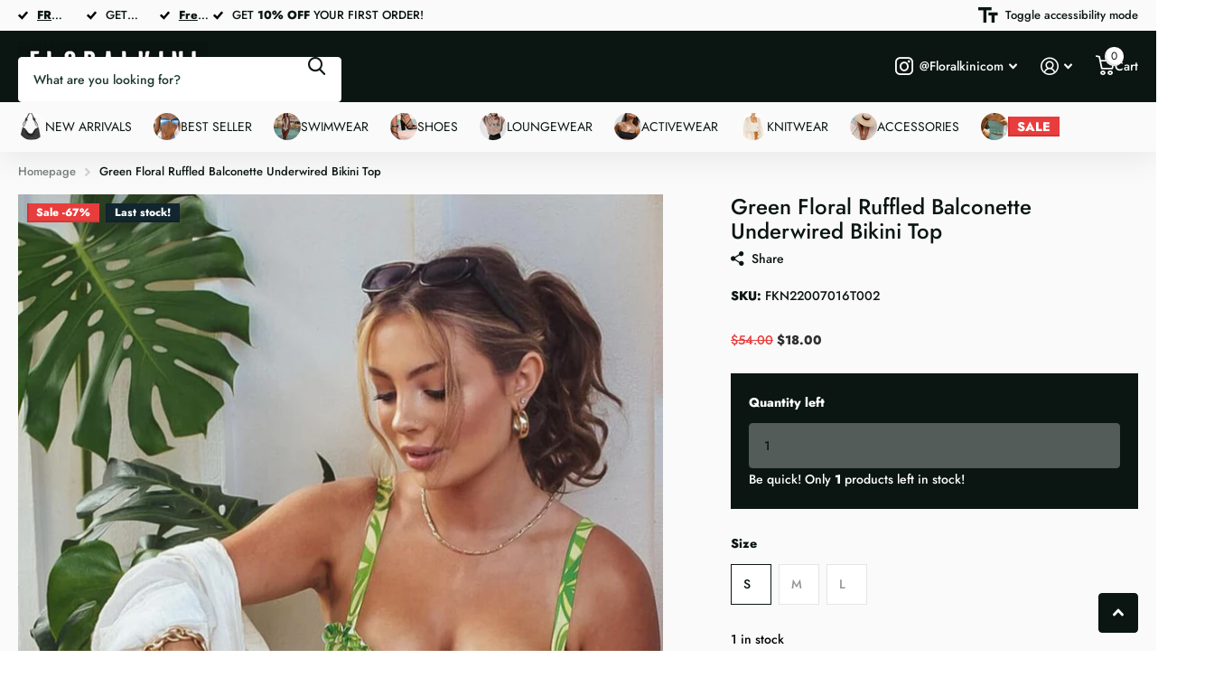

--- FILE ---
content_type: text/html; charset=utf-8
request_url: https://www.floralkini.com/collections/solid-color-bikinis/products/fkn22007016t002-green-floral-ruffled-balconette-underwired-bikini-top
body_size: 67730
content:
<!doctype html>
<html
  lang="en"
  data-theme="xtra"
  dir="ltr"
  class="no-js "
>
  <head>
    <script>

(Function() {

var userLang = navigator.language || navigator.userLanguage;

userLang = userLang.toLowerCase();

if (userLang.includes('zh') || userLang.includes('hi')){
 window.location.href = '/pages/not-found';
}
})();
</script>

    <meta charset="utf-8">
    <meta http-equiv="x-ua-compatible" content="ie=edge">
    <title>
      Green Floral Ruffled Balconette Underwired Bikini Top
       &ndash; FloralKini
    </title><meta name="description" content="Underwire support Floral print Balconette style Adjustable tie straps Removable padding"><meta name="theme-color" content="">
    <meta name="MobileOptimized" content="320">
    <meta name="HandheldFriendly" content="true">
    <meta
      name="viewport"
      content="width=device-width, initial-scale=1, minimum-scale=1, maximum-scale=5, viewport-fit=cover, shrink-to-fit=no"
    >
    <meta name="format-detection" content="telephone=no">
    <meta name="msapplication-config" content="//www.floralkini.com/cdn/shop/t/46/assets/browserconfig.xml?v=52024572095365081671760428968">
    <link rel="canonical" href="https://www.floralkini.com/products/fkn22007016t002-green-floral-ruffled-balconette-underwired-bikini-top">
    <link rel="preconnect" href="https://fonts.shopifycdn.com" crossorigin><link rel="preload" as="style" href="//www.floralkini.com/cdn/shop/t/46/assets/screen.css?v=99347756869468343791760428967">
    <link rel="preload" as="style" href="//www.floralkini.com/cdn/shop/t/46/assets/theme-xtra.css?v=93573482502964324901760428965">
    <link rel="preload" as="style" href="//www.floralkini.com/cdn/shop/t/46/assets/screen-settings.css?v=77148642329339226451763452551">
    
    <link rel="preload" as="font" href="//www.floralkini.com/cdn/fonts/jost/jost_n5.7c8497861ffd15f4e1284cd221f14658b0e95d61.woff2" type="font/woff2" crossorigin>
    <link rel="preload" as="font" href="//www.floralkini.com/cdn/fonts/jost/jost_n5.7c8497861ffd15f4e1284cd221f14658b0e95d61.woff2" type="font/woff2" crossorigin>
<link rel="preload" as="font" href="//www.floralkini.com/cdn/shop/t/46/assets/xtra.woff2?v=74598006880499421301760428966" crossorigin>
    <link href="//www.floralkini.com/cdn/shop/t/46/assets/screen.css?v=99347756869468343791760428967" rel="stylesheet" type="text/css" media="screen" />
    <link href="//www.floralkini.com/cdn/shop/t/46/assets/theme-xtra.css?v=93573482502964324901760428965" rel="stylesheet" type="text/css" media="screen" />
    <link href="//www.floralkini.com/cdn/shop/t/46/assets/screen-settings.css?v=77148642329339226451763452551" rel="stylesheet" type="text/css" media="screen" />
    <noscript><link rel="stylesheet" href="//www.floralkini.com/cdn/shop/t/46/assets/async-menu.css?v=13339532732330542601760428968"></noscript><link href="//www.floralkini.com/cdn/shop/t/46/assets/page-product.css?v=157979144432134278971760428965" rel="stylesheet" type="text/css" media="screen" />

<link rel="icon" href="//www.floralkini.com/cdn/shop/files/floralkini-icon_14d95dc6-c31c-4de5-b52b-671d9eb4fd13.png?crop=center&height=32&v=1669704248&width=32" type="image/png">
      <link rel="mask-icon" href="safari-pinned-tab.svg" color="#333333">
      <link rel="apple-touch-icon" href="apple-touch-icon.png"><script>
      document.documentElement.classList.remove('no-js');
      document.documentElement.classList.add('js');
    </script>
    <meta name="msapplication-config" content="//www.floralkini.com/cdn/shop/t/46/assets/browserconfig.xml?v=52024572095365081671760428968">
<meta property="og:title" content="Green Floral Ruffled Balconette Underwired Bikini Top">
<meta property="og:type" content="product">
<meta property="og:description" content="Underwire support Floral print Balconette style Adjustable tie straps Removable padding">
<meta property="og:site_name" content="FloralKini">
<meta property="og:url" content="https://www.floralkini.com/products/fkn22007016t002-green-floral-ruffled-balconette-underwired-bikini-top">

  
  <meta property="product:price:amount" content="$18.00">
  <meta property="og:price:amount" content="$18.00">
  <meta property="og:price:currency" content="USD">
  <meta property="og:availability" content="instock" />

<meta property="og:image" content="//www.floralkini.com/cdn/shop/files/fkn22007016t002-green-floral-ruffled-balconette-underwired-bikini-top_2_d0243da3-cb93-46e7-b012-62c08e509699.jpg?crop=center&height=500&v=1740534570&width=600">

<meta name="twitter:title" content="Green Floral Ruffled Balconette Underwired Bikini Top">
<meta name="twitter:description" content="Underwire support Floral print Balconette style Adjustable tie straps Removable padding">
<meta name="twitter:site" content="FloralKini">

  <meta name="twitter:card" content="//www.floralkini.com/cdn/shop/files/floralkini-logo-2.png?v=1741074695">

<meta property="twitter:image" content="//www.floralkini.com/cdn/shop/files/fkn22007016t002-green-floral-ruffled-balconette-underwired-bikini-top_2_d0243da3-cb93-46e7-b012-62c08e509699.jpg?crop=center&height=500&v=1740534570&width=600">
<script type="application/ld+json">
  [
      {
        "@context": "http://schema.org",
        "@type": "Product",
        "name": "Green Floral Ruffled Balconette Underwired Bikini Top",
        "url": "https://www.floralkini.com/products/fkn22007016t002-green-floral-ruffled-balconette-underwired-bikini-top","brand": { "@type": "Brand", "name": "FloralKini" },"description": "\nUnderwire support\nFloral print\nBalconette style\nAdjustable tie straps\nRemovable padding\n","image": "//www.floralkini.com/cdn/shop/files/fkn22007016t002-green-floral-ruffled-balconette-underwired-bikini-top_2_d0243da3-cb93-46e7-b012-62c08e509699.jpg?crop=center&height=500&v=1740534570&width=600","gtin8": "","sku": "FKN22007016T002","offers": {
          "@type": "Offer",
          "price": "18.0",
          "url": "https://www.floralkini.com/products/fkn22007016t002-green-floral-ruffled-balconette-underwired-bikini-top",
          "priceValidUntil": "2027-01-15",
          "priceCurrency": "USD",
            "availability": "https://schema.org/InStock",
            "inventoryLevel": "1"}
        
      },
    {
      "@context": "http://schema.org/",
      "@type": "Organization",
      "url": "https://www.floralkini.com/products/fkn22007016t002-green-floral-ruffled-balconette-underwired-bikini-top",
      "name": "FloralKini",
      "legalName": "FloralKini",
      "description": "Underwire support Floral print Balconette style Adjustable tie straps Removable padding","logo": "//www.floralkini.com/cdn/shop/files/floralkini-logo-2.png?v=1741074695",
        "image": "//www.floralkini.com/cdn/shop/files/floralkini-logo-2.png?v=1741074695","contactPoint": {
        "@type": "ContactPoint",
        "contactType": "Customer service",
        "telephone": "(213) 293-6768‬"
      },
      "address": {
        "@type": "PostalAddress",
        "streetAddress": "18121 East Hampden Avenue, Unit C - 549",
        "addressLocality": "Aurora ",
        "postalCode": "80013",
        "addressCountry": "US"
      }
    },
    {
      "@context": "http://schema.org",
      "@type": "WebSite",
      "url": "https://www.floralkini.com/products/fkn22007016t002-green-floral-ruffled-balconette-underwired-bikini-top",
      "name": "FloralKini",
      "description": "Underwire support Floral print Balconette style Adjustable tie straps Removable padding",
      "author": [
        {
          "@type": "Organization",
          "url": "https://www.someoneyouknow.online",
          "name": "Someoneyouknow",
          "address": {
            "@type": "PostalAddress",
            "streetAddress": "Wilhelminaplein 25",
            "addressLocality": "Eindhoven",
            "addressRegion": "NB",
            "postalCode": "5611 HG",
            "addressCountry": "NL"
          }
        }
      ]
    }
  ]
</script>

    <script>window.performance && window.performance.mark && window.performance.mark('shopify.content_for_header.start');</script><meta name="google-site-verification" content="_udpNFpRvFMF7QUu9Q2gdYCjm0O2_079aP1eSiw-D5U">
<meta id="shopify-digital-wallet" name="shopify-digital-wallet" content="/12579781/digital_wallets/dialog">
<meta name="shopify-checkout-api-token" content="ab753baeb2b805f2e3176447a926521e">
<meta id="in-context-paypal-metadata" data-shop-id="12579781" data-venmo-supported="true" data-environment="production" data-locale="en_US" data-paypal-v4="true" data-currency="USD">
<link rel="alternate" hreflang="x-default" href="https://www.floralkini.com/products/fkn22007016t002-green-floral-ruffled-balconette-underwired-bikini-top">
<link rel="alternate" hreflang="en" href="https://www.floralkini.com/products/fkn22007016t002-green-floral-ruffled-balconette-underwired-bikini-top">
<link rel="alternate" hreflang="en-AU" href="https://www.floralkini.com/en-au/products/fkn22007016t002-green-floral-ruffled-balconette-underwired-bikini-top">
<link rel="alternate" type="application/json+oembed" href="https://www.floralkini.com/products/fkn22007016t002-green-floral-ruffled-balconette-underwired-bikini-top.oembed">
<script async="async" src="/checkouts/internal/preloads.js?locale=en-US"></script>
<script id="shopify-features" type="application/json">{"accessToken":"ab753baeb2b805f2e3176447a926521e","betas":["rich-media-storefront-analytics"],"domain":"www.floralkini.com","predictiveSearch":true,"shopId":12579781,"locale":"en"}</script>
<script>var Shopify = Shopify || {};
Shopify.shop = "lili-wu.myshopify.com";
Shopify.locale = "en";
Shopify.currency = {"active":"USD","rate":"1.0"};
Shopify.country = "US";
Shopify.theme = {"name":"Xtra 6.2","id":145290526918,"schema_name":"Xtra","schema_version":"6.2.0","theme_store_id":1609,"role":"main"};
Shopify.theme.handle = "null";
Shopify.theme.style = {"id":null,"handle":null};
Shopify.cdnHost = "www.floralkini.com/cdn";
Shopify.routes = Shopify.routes || {};
Shopify.routes.root = "/";</script>
<script type="module">!function(o){(o.Shopify=o.Shopify||{}).modules=!0}(window);</script>
<script>!function(o){function n(){var o=[];function n(){o.push(Array.prototype.slice.apply(arguments))}return n.q=o,n}var t=o.Shopify=o.Shopify||{};t.loadFeatures=n(),t.autoloadFeatures=n()}(window);</script>
<script id="shop-js-analytics" type="application/json">{"pageType":"product"}</script>
<script defer="defer" async type="module" src="//www.floralkini.com/cdn/shopifycloud/shop-js/modules/v2/client.init-shop-cart-sync_IZsNAliE.en.esm.js"></script>
<script defer="defer" async type="module" src="//www.floralkini.com/cdn/shopifycloud/shop-js/modules/v2/chunk.common_0OUaOowp.esm.js"></script>
<script type="module">
  await import("//www.floralkini.com/cdn/shopifycloud/shop-js/modules/v2/client.init-shop-cart-sync_IZsNAliE.en.esm.js");
await import("//www.floralkini.com/cdn/shopifycloud/shop-js/modules/v2/chunk.common_0OUaOowp.esm.js");

  window.Shopify.SignInWithShop?.initShopCartSync?.({"fedCMEnabled":true,"windoidEnabled":true});

</script>
<script>(function() {
  var isLoaded = false;
  function asyncLoad() {
    if (isLoaded) return;
    isLoaded = true;
    var urls = ["https:\/\/static.shareasale.com\/json\/shopify\/shareasale-tracking.js?sasmid=75997\u0026ssmtid=62479\u0026shop=lili-wu.myshopify.com","https:\/\/adtool-public-prod-1302967645.cos.ap-hongkong.myqcloud.com\/adtool-web-script\/v1\/2097125740330948\/I0v2wGmQnkxEQiGfqPwOjD7sfosrXtGyBz8682hdgltSYpcR8iYj9CbRz2bgxTikxM8BgaaQR3G4FNr8-f9Rsg\/script.js?shop=lili-wu.myshopify.com"];
    for (var i = 0; i < urls.length; i++) {
      var s = document.createElement('script');
      s.type = 'text/javascript';
      s.async = true;
      s.src = urls[i];
      var x = document.getElementsByTagName('script')[0];
      x.parentNode.insertBefore(s, x);
    }
  };
  if(window.attachEvent) {
    window.attachEvent('onload', asyncLoad);
  } else {
    window.addEventListener('load', asyncLoad, false);
  }
})();</script>
<script id="__st">var __st={"a":12579781,"offset":-28800,"reqid":"82b0532a-cad0-4f0e-8e29-e239783f7c97-1768517519","pageurl":"www.floralkini.com\/collections\/solid-color-bikinis\/products\/fkn22007016t002-green-floral-ruffled-balconette-underwired-bikini-top","u":"112ec02f3fa8","p":"product","rtyp":"product","rid":7629541966022};</script>
<script>window.ShopifyPaypalV4VisibilityTracking = true;</script>
<script id="captcha-bootstrap">!function(){'use strict';const t='contact',e='account',n='new_comment',o=[[t,t],['blogs',n],['comments',n],[t,'customer']],c=[[e,'customer_login'],[e,'guest_login'],[e,'recover_customer_password'],[e,'create_customer']],r=t=>t.map((([t,e])=>`form[action*='/${t}']:not([data-nocaptcha='true']) input[name='form_type'][value='${e}']`)).join(','),a=t=>()=>t?[...document.querySelectorAll(t)].map((t=>t.form)):[];function s(){const t=[...o],e=r(t);return a(e)}const i='password',u='form_key',d=['recaptcha-v3-token','g-recaptcha-response','h-captcha-response',i],f=()=>{try{return window.sessionStorage}catch{return}},m='__shopify_v',_=t=>t.elements[u];function p(t,e,n=!1){try{const o=window.sessionStorage,c=JSON.parse(o.getItem(e)),{data:r}=function(t){const{data:e,action:n}=t;return t[m]||n?{data:e,action:n}:{data:t,action:n}}(c);for(const[e,n]of Object.entries(r))t.elements[e]&&(t.elements[e].value=n);n&&o.removeItem(e)}catch(o){console.error('form repopulation failed',{error:o})}}const l='form_type',E='cptcha';function T(t){t.dataset[E]=!0}const w=window,h=w.document,L='Shopify',v='ce_forms',y='captcha';let A=!1;((t,e)=>{const n=(g='f06e6c50-85a8-45c8-87d0-21a2b65856fe',I='https://cdn.shopify.com/shopifycloud/storefront-forms-hcaptcha/ce_storefront_forms_captcha_hcaptcha.v1.5.2.iife.js',D={infoText:'Protected by hCaptcha',privacyText:'Privacy',termsText:'Terms'},(t,e,n)=>{const o=w[L][v],c=o.bindForm;if(c)return c(t,g,e,D).then(n);var r;o.q.push([[t,g,e,D],n]),r=I,A||(h.body.append(Object.assign(h.createElement('script'),{id:'captcha-provider',async:!0,src:r})),A=!0)});var g,I,D;w[L]=w[L]||{},w[L][v]=w[L][v]||{},w[L][v].q=[],w[L][y]=w[L][y]||{},w[L][y].protect=function(t,e){n(t,void 0,e),T(t)},Object.freeze(w[L][y]),function(t,e,n,w,h,L){const[v,y,A,g]=function(t,e,n){const i=e?o:[],u=t?c:[],d=[...i,...u],f=r(d),m=r(i),_=r(d.filter((([t,e])=>n.includes(e))));return[a(f),a(m),a(_),s()]}(w,h,L),I=t=>{const e=t.target;return e instanceof HTMLFormElement?e:e&&e.form},D=t=>v().includes(t);t.addEventListener('submit',(t=>{const e=I(t);if(!e)return;const n=D(e)&&!e.dataset.hcaptchaBound&&!e.dataset.recaptchaBound,o=_(e),c=g().includes(e)&&(!o||!o.value);(n||c)&&t.preventDefault(),c&&!n&&(function(t){try{if(!f())return;!function(t){const e=f();if(!e)return;const n=_(t);if(!n)return;const o=n.value;o&&e.removeItem(o)}(t);const e=Array.from(Array(32),(()=>Math.random().toString(36)[2])).join('');!function(t,e){_(t)||t.append(Object.assign(document.createElement('input'),{type:'hidden',name:u})),t.elements[u].value=e}(t,e),function(t,e){const n=f();if(!n)return;const o=[...t.querySelectorAll(`input[type='${i}']`)].map((({name:t})=>t)),c=[...d,...o],r={};for(const[a,s]of new FormData(t).entries())c.includes(a)||(r[a]=s);n.setItem(e,JSON.stringify({[m]:1,action:t.action,data:r}))}(t,e)}catch(e){console.error('failed to persist form',e)}}(e),e.submit())}));const S=(t,e)=>{t&&!t.dataset[E]&&(n(t,e.some((e=>e===t))),T(t))};for(const o of['focusin','change'])t.addEventListener(o,(t=>{const e=I(t);D(e)&&S(e,y())}));const B=e.get('form_key'),M=e.get(l),P=B&&M;t.addEventListener('DOMContentLoaded',(()=>{const t=y();if(P)for(const e of t)e.elements[l].value===M&&p(e,B);[...new Set([...A(),...v().filter((t=>'true'===t.dataset.shopifyCaptcha))])].forEach((e=>S(e,t)))}))}(h,new URLSearchParams(w.location.search),n,t,e,['guest_login'])})(!0,!0)}();</script>
<script integrity="sha256-4kQ18oKyAcykRKYeNunJcIwy7WH5gtpwJnB7kiuLZ1E=" data-source-attribution="shopify.loadfeatures" defer="defer" src="//www.floralkini.com/cdn/shopifycloud/storefront/assets/storefront/load_feature-a0a9edcb.js" crossorigin="anonymous"></script>
<script data-source-attribution="shopify.dynamic_checkout.dynamic.init">var Shopify=Shopify||{};Shopify.PaymentButton=Shopify.PaymentButton||{isStorefrontPortableWallets:!0,init:function(){window.Shopify.PaymentButton.init=function(){};var t=document.createElement("script");t.src="https://www.floralkini.com/cdn/shopifycloud/portable-wallets/latest/portable-wallets.en.js",t.type="module",document.head.appendChild(t)}};
</script>
<script data-source-attribution="shopify.dynamic_checkout.buyer_consent">
  function portableWalletsHideBuyerConsent(e){var t=document.getElementById("shopify-buyer-consent"),n=document.getElementById("shopify-subscription-policy-button");t&&n&&(t.classList.add("hidden"),t.setAttribute("aria-hidden","true"),n.removeEventListener("click",e))}function portableWalletsShowBuyerConsent(e){var t=document.getElementById("shopify-buyer-consent"),n=document.getElementById("shopify-subscription-policy-button");t&&n&&(t.classList.remove("hidden"),t.removeAttribute("aria-hidden"),n.addEventListener("click",e))}window.Shopify?.PaymentButton&&(window.Shopify.PaymentButton.hideBuyerConsent=portableWalletsHideBuyerConsent,window.Shopify.PaymentButton.showBuyerConsent=portableWalletsShowBuyerConsent);
</script>
<script>
  function portableWalletsCleanup(e){e&&e.src&&console.error("Failed to load portable wallets script "+e.src);var t=document.querySelectorAll("shopify-accelerated-checkout .shopify-payment-button__skeleton, shopify-accelerated-checkout-cart .wallet-cart-button__skeleton"),e=document.getElementById("shopify-buyer-consent");for(let e=0;e<t.length;e++)t[e].remove();e&&e.remove()}function portableWalletsNotLoadedAsModule(e){e instanceof ErrorEvent&&"string"==typeof e.message&&e.message.includes("import.meta")&&"string"==typeof e.filename&&e.filename.includes("portable-wallets")&&(window.removeEventListener("error",portableWalletsNotLoadedAsModule),window.Shopify.PaymentButton.failedToLoad=e,"loading"===document.readyState?document.addEventListener("DOMContentLoaded",window.Shopify.PaymentButton.init):window.Shopify.PaymentButton.init())}window.addEventListener("error",portableWalletsNotLoadedAsModule);
</script>

<script type="module" src="https://www.floralkini.com/cdn/shopifycloud/portable-wallets/latest/portable-wallets.en.js" onError="portableWalletsCleanup(this)" crossorigin="anonymous"></script>
<script nomodule>
  document.addEventListener("DOMContentLoaded", portableWalletsCleanup);
</script>

<link id="shopify-accelerated-checkout-styles" rel="stylesheet" media="screen" href="https://www.floralkini.com/cdn/shopifycloud/portable-wallets/latest/accelerated-checkout-backwards-compat.css" crossorigin="anonymous">
<style id="shopify-accelerated-checkout-cart">
        #shopify-buyer-consent {
  margin-top: 1em;
  display: inline-block;
  width: 100%;
}

#shopify-buyer-consent.hidden {
  display: none;
}

#shopify-subscription-policy-button {
  background: none;
  border: none;
  padding: 0;
  text-decoration: underline;
  font-size: inherit;
  cursor: pointer;
}

#shopify-subscription-policy-button::before {
  box-shadow: none;
}

      </style>

<script>window.performance && window.performance.mark && window.performance.mark('shopify.content_for_header.end');</script>
    
    <style data-shopify>
      :root {
      	--scheme-1:                      #ffffff;
      	--scheme-1_solid:                #ffffff;
      	--scheme-1_bg:                   var(--scheme-1);
      	--scheme-1_bg_dark:              var(--scheme-1_bg);
      	--scheme-1_bg_var:               var(--scheme-1_bg_dark);
      	--scheme-1_bg_secondary:         #f4f4f4;
      	--scheme-1_fg:                   #0b1613;
      	--scheme-1_fg_sat:               #c0dfd7;
      	--scheme-1_title:                #000000;
      	--scheme-1_title_solid:          #000000;

      	--scheme-1_primary_btn_bg:       #000096;
      	--scheme-1_primary_btn_bg_dark:  #000072;
      	--scheme-1_primary_btn_fg:       #ffffff;
      	--scheme-1_secondary_btn_bg:     #fbea61;
      	--scheme-1_secondary_btn_bg_dark:#fae53e;
      	--scheme-1_secondary_btn_fg:     #000000;
      	--scheme-1_tertiary_btn_bg:      #378cde;
      	--scheme-1_tertiary_btn_bg_dark: #227acf;
      	--scheme-1_tertiary_btn_fg:      #ffffff;
      	--scheme-1_btn_bg:       		var(--scheme-1_primary_btn_bg);
      	--scheme-1_btn_bg_dark:  		var(--scheme-1_primary_btn_bg_dark);
      	--scheme-1_btn_fg:       		var(--scheme-1_primary_btn_fg);
      	--scheme-1_bd:                   #ecedec;
      	--scheme-1_input_bg:             #ffffff;
      	--scheme-1_input_fg:             #0b1613;
      	--scheme-1_input_pl:             #1c3830;
      	--scheme-1_accent:               #f0702c;
      	--scheme-1_accent_gradient:      linear-gradient(320deg, rgba(232, 74, 147, 1) 4%, rgba(239, 179, 76, 1) 100%);
      	
      	--scheme-1_fg_brightness: 0; 
      	
      	}
      	[class*="palette-scheme-1"] select,
      	[class*="palette-scheme-1"] .bv_atual,
      	#root #content [class*="palette-scheme-1"] .f8sr select {
      	background-image: url("data:image/svg+xml,%3Csvg xmlns='http://www.w3.org/2000/svg' xml:space='preserve' style='enable-background:new 0 0 12.7 7.7' viewBox='0 0 12.7 7.7' fill='%230b1613'%3E%3Cpath d='M.3.2c.4-.3.9-.3 1.2.1l4.7 5.3 5-5.3c.3-.3.9-.4 1.2 0 .3.3.4.9 0 1.2l-5.7 6c-.1.1-.3.2-.5.2s-.5-.1-.6-.3l-5.3-6C-.1 1.1-.1.5.3.2z'/%3E%3C/svg%3E");
      	}
      	
      	
      	[class*="palette-scheme-1"] select:focus,
      	#root #content [class*="palette-scheme-1"] .f8sr select:focus {
      	background-image: url("data:image/svg+xml,%3Csvg xmlns='http://www.w3.org/2000/svg' xml:space='preserve' style='enable-background:new 0 0 12.7 7.7' viewBox='0 0 12.7 7.7' fill='%230b1613'%3E%3Cpath d='M12.4 7.5c-.4.3-.9.3-1.2-.1L6.5 2.1l-5 5.3c-.3.3-.9.4-1.2 0-.3-.3-.4-.9 0-1.2L6 .2c.1-.1.3-.2.5-.2.3 0 .5.1.6.3l5.3 6c.4.3.4.9 0 1.2z'/%3E%3C/svg%3E");
      	}
      	[class*="palette-scheme-1"], [data-active-content*="scheme-1"] {
      	--primary_bg:             var(--scheme-1_bg);
      	--bg_secondary:           var(--scheme-1_bg_secondary);
      	--primary_text:           var(--scheme-1_fg);
      	--primary_text_h:         var(--scheme-1_title);
      	--headings_text:          var(--primary_text_h);
      	--headings_text_solid:    var(--scheme-1_title_solid);
      	--primary_bg_btn:         var(--scheme-1_primary_btn_bg);
      	--primary_bg_btn_dark:    var(--scheme-1_primary_btn_bg_dark);
      	--primary_btn_text:       var(--scheme-1_primary_btn_fg);
      	--secondary_bg_btn:       var(--scheme-1_secondary_btn_bg);
      	--secondary_bg_btn_dark:  var(--scheme-1_secondary_btn_bg_dark);
      	--secondary_btn_text:     var(--scheme-1_secondary_btn_fg);
      	--tertiary_bg_btn:        var(--scheme-1_tertiary_btn_bg);
      	--tertiary_bg_btn_dark:   var(--scheme-1_tertiary_btn_bg_dark);
      	--tertiary_btn_text:      var(--scheme-1_tertiary_btn_fg);
      	--custom_input_bg:        var(--scheme-1_input_bg);
      	--custom_input_fg:        var(--scheme-1_input_fg);
      	--custom_input_pl:        var(--scheme-1_input_pl);
      	--custom_input_bd:        var(--scheme-1_bd);
      	--custom_bd:              var(--custom_input_bd);
      	--secondary_bg: 		  var(--primary_bg_btn);
      	--accent:                 var(--scheme-1_accent);
      	--accent_gradient:        var(--scheme-1_accent_gradient);
      	--primary_text_brightness:var(--scheme-1_fg_brightness);
      	}
      	
      :root {
      	--scheme-2:                      #0b1613;
      	--scheme-2_solid:                #0b1613;
      	--scheme-2_bg:                   var(--scheme-2);
      	--scheme-2_bg_dark:              #080f0d;
      	--scheme-2_bg_var:               var(--scheme-2_bg_dark);
      	--scheme-2_bg_secondary:         #8a8a9e;
      	--scheme-2_fg:                   #ffffff;
      	--scheme-2_fg_sat:               #ffffff;
      	--scheme-2_title:                #ffffff;
      	--scheme-2_title_solid:          #ffffff;

      	--scheme-2_primary_btn_bg:       #ffffff;
      	--scheme-2_primary_btn_bg_dark:  #ededed;
      	--scheme-2_primary_btn_fg:       #0b1613;
      	--scheme-2_secondary_btn_bg:     #e93d3d;
      	--scheme-2_secondary_btn_bg_dark:#e51d1d;
      	--scheme-2_secondary_btn_fg:     #000000;
      	--scheme-2_tertiary_btn_bg:      #000000;
      	--scheme-2_tertiary_btn_bg_dark: #000000;
      	--scheme-2_tertiary_btn_fg:      #ffffff;
      	--scheme-2_btn_bg:       		var(--scheme-2_primary_btn_bg);
      	--scheme-2_btn_bg_dark:  		var(--scheme-2_primary_btn_bg_dark);
      	--scheme-2_btn_fg:       		var(--scheme-2_primary_btn_fg);
      	--scheme-2_bd:                   #fafafa;
      	--scheme-2_input_bg:             #ffffff;
      	--scheme-2_input_fg:             #0b1613;
      	--scheme-2_input_pl:             #1c3830;
      	--scheme-2_accent:               #e93d3d;
      	--scheme-2_accent_gradient:      #e93d3d;
      	
      	--scheme-2_fg_brightness: 1; 
      	
      	}
      	[class*="palette-scheme-2"] select,
      	[class*="palette-scheme-2"] .bv_atual,
      	#root #content [class*="palette-scheme-2"] .f8sr select {
      	background-image: url("data:image/svg+xml,%3Csvg xmlns='http://www.w3.org/2000/svg' xml:space='preserve' style='enable-background:new 0 0 12.7 7.7' viewBox='0 0 12.7 7.7' fill='%230b1613'%3E%3Cpath d='M.3.2c.4-.3.9-.3 1.2.1l4.7 5.3 5-5.3c.3-.3.9-.4 1.2 0 .3.3.4.9 0 1.2l-5.7 6c-.1.1-.3.2-.5.2s-.5-.1-.6-.3l-5.3-6C-.1 1.1-.1.5.3.2z'/%3E%3C/svg%3E");
      	}
      	
      	
      	[class*="palette-scheme-2"] select:focus,
      	#root #content [class*="palette-scheme-2"] .f8sr select:focus {
      	background-image: url("data:image/svg+xml,%3Csvg xmlns='http://www.w3.org/2000/svg' xml:space='preserve' style='enable-background:new 0 0 12.7 7.7' viewBox='0 0 12.7 7.7' fill='%230b1613'%3E%3Cpath d='M12.4 7.5c-.4.3-.9.3-1.2-.1L6.5 2.1l-5 5.3c-.3.3-.9.4-1.2 0-.3-.3-.4-.9 0-1.2L6 .2c.1-.1.3-.2.5-.2.3 0 .5.1.6.3l5.3 6c.4.3.4.9 0 1.2z'/%3E%3C/svg%3E");
      	}
      	[class*="palette-scheme-2"], [data-active-content*="scheme-2"] {
      	--primary_bg:             var(--scheme-2_bg);
      	--bg_secondary:           var(--scheme-2_bg_secondary);
      	--primary_text:           var(--scheme-2_fg);
      	--primary_text_h:         var(--scheme-2_title);
      	--headings_text:          var(--primary_text_h);
      	--headings_text_solid:    var(--scheme-2_title_solid);
      	--primary_bg_btn:         var(--scheme-2_primary_btn_bg);
      	--primary_bg_btn_dark:    var(--scheme-2_primary_btn_bg_dark);
      	--primary_btn_text:       var(--scheme-2_primary_btn_fg);
      	--secondary_bg_btn:       var(--scheme-2_secondary_btn_bg);
      	--secondary_bg_btn_dark:  var(--scheme-2_secondary_btn_bg_dark);
      	--secondary_btn_text:     var(--scheme-2_secondary_btn_fg);
      	--tertiary_bg_btn:        var(--scheme-2_tertiary_btn_bg);
      	--tertiary_bg_btn_dark:   var(--scheme-2_tertiary_btn_bg_dark);
      	--tertiary_btn_text:      var(--scheme-2_tertiary_btn_fg);
      	--custom_input_bg:        var(--scheme-2_input_bg);
      	--custom_input_fg:        var(--scheme-2_input_fg);
      	--custom_input_pl:        var(--scheme-2_input_pl);
      	--custom_input_bd:        var(--scheme-2_bd);
      	--custom_bd:              var(--custom_input_bd);
      	--secondary_bg: 		  var(--primary_bg_btn);
      	--accent:                 var(--scheme-2_accent);
      	--accent_gradient:        var(--scheme-2_accent_gradient);
      	--primary_text_brightness:var(--scheme-2_fg_brightness);
      	}
      	
      :root {
      	--scheme-3:                      #fafafa;
      	--scheme-3_solid:                #fafafa;
      	--scheme-3_bg:                   var(--scheme-3);
      	--scheme-3_bg_dark:              #f5f5f5;
      	--scheme-3_bg_var:               var(--scheme-3_bg_dark);
      	--scheme-3_bg_secondary:         #ffffff;
      	--scheme-3_fg:                   #0b1613;
      	--scheme-3_fg_sat:               #c0dfd7;
      	--scheme-3_title:                #0b1613;
      	--scheme-3_title_solid:          #0b1613;

      	--scheme-3_primary_btn_bg:       #0b1613;
      	--scheme-3_primary_btn_bg_dark:  #000000;
      	--scheme-3_primary_btn_fg:       #ffffff;
      	--scheme-3_secondary_btn_bg:     #f0702c;
      	--scheme-3_secondary_btn_bg_dark:#e85b10;
      	--scheme-3_secondary_btn_fg:     #ffffff;
      	--scheme-3_tertiary_btn_bg:      #378cde;
      	--scheme-3_tertiary_btn_bg_dark: #227acf;
      	--scheme-3_tertiary_btn_fg:      #ffffff;
      	--scheme-3_btn_bg:       		var(--scheme-3_primary_btn_bg);
      	--scheme-3_btn_bg_dark:  		var(--scheme-3_primary_btn_bg_dark);
      	--scheme-3_btn_fg:       		var(--scheme-3_primary_btn_fg);
      	--scheme-3_bd:                   #e5e5e5;
      	--scheme-3_input_bg:             #ffffff;
      	--scheme-3_input_fg:             #0b1613;
      	--scheme-3_input_pl:             #1c3830;
      	--scheme-3_accent:               #f0702c;
      	--scheme-3_accent_gradient:      #f0702c;
      	
      	--scheme-3_fg_brightness: 0; 
      	
      		--primary_text_rgba:  				rgb(11, 22, 19);
      		--body_bg:            				var(--scheme-3_bg);
      	
      	}select, .bv_atual, #root #content .f8sr select,
      	[class*="palette-scheme-3"] select,
      	[class*="palette-scheme-3"] .bv_atual,
      	#root #content [class*="palette-scheme-3"] .f8sr select {
      	background-image: url("data:image/svg+xml,%3Csvg xmlns='http://www.w3.org/2000/svg' xml:space='preserve' style='enable-background:new 0 0 12.7 7.7' viewBox='0 0 12.7 7.7' fill='%230b1613'%3E%3Cpath d='M.3.2c.4-.3.9-.3 1.2.1l4.7 5.3 5-5.3c.3-.3.9-.4 1.2 0 .3.3.4.9 0 1.2l-5.7 6c-.1.1-.3.2-.5.2s-.5-.1-.6-.3l-5.3-6C-.1 1.1-.1.5.3.2z'/%3E%3C/svg%3E");
      	}
      	
      		#root input[type="date"], #root .datepicker-input { background-image: url("data:image/svg+xml,%3Csvg xmlns='http://www.w3.org/2000/svg' xml:space='preserve' style='enable-background:new 0 0 14 16' viewBox='0 0 14 16' fill='%230b1613'%3E%3Cpath d='M12.3 2H11V.8c0-.5-.3-.8-.7-.8s-.8.3-.8.8V2h-5V.8c0-.5-.3-.8-.7-.8S3 .3 3 .8V2H1.8C.8 2 0 2.8 0 3.8v10.5c0 1 .8 1.8 1.8 1.8h10.5c1 0 1.8-.8 1.8-1.8V3.8c-.1-1-.9-1.8-1.8-1.8zm.2 12.3c0 .1-.1.3-.3.3H1.8c-.1 0-.3-.1-.3-.3V7.5h11v6.8zm0-8.3h-11V3.8c0-.1.1-.3.3-.3h10.5c.1 0 .3.1.3.3V6z'/%3E%3C/svg%3E"); }
      	
      	select:focus, #root #content .f8sr select:focus,
      	[class*="palette-scheme-3"] select:focus,
      	#root #content [class*="palette-scheme-3"] .f8sr select:focus {
      	background-image: url("data:image/svg+xml,%3Csvg xmlns='http://www.w3.org/2000/svg' xml:space='preserve' style='enable-background:new 0 0 12.7 7.7' viewBox='0 0 12.7 7.7' fill='%230b1613'%3E%3Cpath d='M12.4 7.5c-.4.3-.9.3-1.2-.1L6.5 2.1l-5 5.3c-.3.3-.9.4-1.2 0-.3-.3-.4-.9 0-1.2L6 .2c.1-.1.3-.2.5-.2.3 0 .5.1.6.3l5.3 6c.4.3.4.9 0 1.2z'/%3E%3C/svg%3E");
      	}
      	:root, [class*="palette-scheme-3"], [data-active-content*="scheme-3"] {
      	--primary_bg:             var(--scheme-3_bg);
      	--bg_secondary:           var(--scheme-3_bg_secondary);
      	--primary_text:           var(--scheme-3_fg);
      	--primary_text_h:         var(--scheme-3_title);
      	--headings_text:          var(--primary_text_h);
      	--headings_text_solid:    var(--scheme-3_title_solid);
      	--primary_bg_btn:         var(--scheme-3_primary_btn_bg);
      	--primary_bg_btn_dark:    var(--scheme-3_primary_btn_bg_dark);
      	--primary_btn_text:       var(--scheme-3_primary_btn_fg);
      	--secondary_bg_btn:       var(--scheme-3_secondary_btn_bg);
      	--secondary_bg_btn_dark:  var(--scheme-3_secondary_btn_bg_dark);
      	--secondary_btn_text:     var(--scheme-3_secondary_btn_fg);
      	--tertiary_bg_btn:        var(--scheme-3_tertiary_btn_bg);
      	--tertiary_bg_btn_dark:   var(--scheme-3_tertiary_btn_bg_dark);
      	--tertiary_btn_text:      var(--scheme-3_tertiary_btn_fg);
      	--custom_input_bg:        var(--scheme-3_input_bg);
      	--custom_input_fg:        var(--scheme-3_input_fg);
      	--custom_input_pl:        var(--scheme-3_input_pl);
      	--custom_input_bd:        var(--scheme-3_bd);
      	--custom_bd:              var(--custom_input_bd);
      	--secondary_bg: 		  var(--primary_bg_btn);
      	--accent:                 var(--scheme-3_accent);
      	--accent_gradient:        var(--scheme-3_accent_gradient);
      	--primary_text_brightness:var(--scheme-3_fg_brightness);
      	}
      	
      :root {
      	--scheme-4:                      #000096;
      	--scheme-4_solid:                #000096;
      	--scheme-4_bg:                   var(--scheme-4);
      	--scheme-4_bg_dark:              #00008c;
      	--scheme-4_bg_var:               var(--scheme-4_bg_dark);
      	--scheme-4_bg_secondary:         #f4f4f4;
      	--scheme-4_fg:                   #ffffff;
      	--scheme-4_fg_sat:               #ffffff;
      	--scheme-4_title:                #ffffff;
      	--scheme-4_title_solid:          #ffffff;

      	--scheme-4_primary_btn_bg:       #fbea61;
      	--scheme-4_primary_btn_bg_dark:  #fae53e;
      	--scheme-4_primary_btn_fg:       #000000;
      	--scheme-4_secondary_btn_bg:     #ffffff;
      	--scheme-4_secondary_btn_bg_dark:#ededed;
      	--scheme-4_secondary_btn_fg:     #0b1613;
      	--scheme-4_tertiary_btn_bg:      #ffffff;
      	--scheme-4_tertiary_btn_bg_dark: #ededed;
      	--scheme-4_tertiary_btn_fg:      #0b1613;
      	--scheme-4_btn_bg:       		var(--scheme-4_primary_btn_bg);
      	--scheme-4_btn_bg_dark:  		var(--scheme-4_primary_btn_bg_dark);
      	--scheme-4_btn_fg:       		var(--scheme-4_primary_btn_fg);
      	--scheme-4_bd:                   #fafafa;
      	--scheme-4_input_bg:             #ffffff;
      	--scheme-4_input_fg:             #0b1613;
      	--scheme-4_input_pl:             #1c3830;
      	--scheme-4_accent:               #f0702c;
      	--scheme-4_accent_gradient:      #f0702c;
      	
      	--scheme-4_fg_brightness: 1; 
      	
      	}
      	[class*="palette-scheme-4"] select,
      	[class*="palette-scheme-4"] .bv_atual,
      	#root #content [class*="palette-scheme-4"] .f8sr select {
      	background-image: url("data:image/svg+xml,%3Csvg xmlns='http://www.w3.org/2000/svg' xml:space='preserve' style='enable-background:new 0 0 12.7 7.7' viewBox='0 0 12.7 7.7' fill='%230b1613'%3E%3Cpath d='M.3.2c.4-.3.9-.3 1.2.1l4.7 5.3 5-5.3c.3-.3.9-.4 1.2 0 .3.3.4.9 0 1.2l-5.7 6c-.1.1-.3.2-.5.2s-.5-.1-.6-.3l-5.3-6C-.1 1.1-.1.5.3.2z'/%3E%3C/svg%3E");
      	}
      	
      	
      	[class*="palette-scheme-4"] select:focus,
      	#root #content [class*="palette-scheme-4"] .f8sr select:focus {
      	background-image: url("data:image/svg+xml,%3Csvg xmlns='http://www.w3.org/2000/svg' xml:space='preserve' style='enable-background:new 0 0 12.7 7.7' viewBox='0 0 12.7 7.7' fill='%230b1613'%3E%3Cpath d='M12.4 7.5c-.4.3-.9.3-1.2-.1L6.5 2.1l-5 5.3c-.3.3-.9.4-1.2 0-.3-.3-.4-.9 0-1.2L6 .2c.1-.1.3-.2.5-.2.3 0 .5.1.6.3l5.3 6c.4.3.4.9 0 1.2z'/%3E%3C/svg%3E");
      	}
      	[class*="palette-scheme-4"], [data-active-content*="scheme-4"] {
      	--primary_bg:             var(--scheme-4_bg);
      	--bg_secondary:           var(--scheme-4_bg_secondary);
      	--primary_text:           var(--scheme-4_fg);
      	--primary_text_h:         var(--scheme-4_title);
      	--headings_text:          var(--primary_text_h);
      	--headings_text_solid:    var(--scheme-4_title_solid);
      	--primary_bg_btn:         var(--scheme-4_primary_btn_bg);
      	--primary_bg_btn_dark:    var(--scheme-4_primary_btn_bg_dark);
      	--primary_btn_text:       var(--scheme-4_primary_btn_fg);
      	--secondary_bg_btn:       var(--scheme-4_secondary_btn_bg);
      	--secondary_bg_btn_dark:  var(--scheme-4_secondary_btn_bg_dark);
      	--secondary_btn_text:     var(--scheme-4_secondary_btn_fg);
      	--tertiary_bg_btn:        var(--scheme-4_tertiary_btn_bg);
      	--tertiary_bg_btn_dark:   var(--scheme-4_tertiary_btn_bg_dark);
      	--tertiary_btn_text:      var(--scheme-4_tertiary_btn_fg);
      	--custom_input_bg:        var(--scheme-4_input_bg);
      	--custom_input_fg:        var(--scheme-4_input_fg);
      	--custom_input_pl:        var(--scheme-4_input_pl);
      	--custom_input_bd:        var(--scheme-4_bd);
      	--custom_bd:              var(--custom_input_bd);
      	--secondary_bg: 		  var(--primary_bg_btn);
      	--accent:                 var(--scheme-4_accent);
      	--accent_gradient:        var(--scheme-4_accent_gradient);
      	--primary_text_brightness:var(--scheme-4_fg_brightness);
      	}
      	
      :root {
      	--scheme-5:                      #0b1613;
      	--scheme-5_solid:                #0b1613;
      	--scheme-5_bg:                   var(--scheme-5);
      	--scheme-5_bg_dark:              #080f0d;
      	--scheme-5_bg_var:               var(--scheme-5_bg_dark);
      	--scheme-5_bg_secondary:         #ffffff;
      	--scheme-5_fg:                   #ffffff;
      	--scheme-5_fg_sat:               #ffffff;
      	--scheme-5_title:                #ffffff;
      	--scheme-5_title_solid:          #ffffff;

      	--scheme-5_primary_btn_bg:       #ffffff;
      	--scheme-5_primary_btn_bg_dark:  #ededed;
      	--scheme-5_primary_btn_fg:       #0b1613;
      	--scheme-5_secondary_btn_bg:     #0b1613;
      	--scheme-5_secondary_btn_bg_dark:#000000;
      	--scheme-5_secondary_btn_fg:     #ffffff;
      	--scheme-5_tertiary_btn_bg:      #378cde;
      	--scheme-5_tertiary_btn_bg_dark: #227acf;
      	--scheme-5_tertiary_btn_fg:      #ffffff;
      	--scheme-5_btn_bg:       		var(--scheme-5_primary_btn_bg);
      	--scheme-5_btn_bg_dark:  		var(--scheme-5_primary_btn_bg_dark);
      	--scheme-5_btn_fg:       		var(--scheme-5_primary_btn_fg);
      	--scheme-5_bd:                   #fafafa;
      	--scheme-5_input_bg:             #ffffff;
      	--scheme-5_input_fg:             #0b1613;
      	--scheme-5_input_pl:             #1c3830;
      	--scheme-5_accent:               #ffffff;
      	--scheme-5_accent_gradient:      #ffffff;
      	
      	--scheme-5_fg_brightness: 1; 
      	
      	}
      	[class*="palette-scheme-5"] select,
      	[class*="palette-scheme-5"] .bv_atual,
      	#root #content [class*="palette-scheme-5"] .f8sr select {
      	background-image: url("data:image/svg+xml,%3Csvg xmlns='http://www.w3.org/2000/svg' xml:space='preserve' style='enable-background:new 0 0 12.7 7.7' viewBox='0 0 12.7 7.7' fill='%230b1613'%3E%3Cpath d='M.3.2c.4-.3.9-.3 1.2.1l4.7 5.3 5-5.3c.3-.3.9-.4 1.2 0 .3.3.4.9 0 1.2l-5.7 6c-.1.1-.3.2-.5.2s-.5-.1-.6-.3l-5.3-6C-.1 1.1-.1.5.3.2z'/%3E%3C/svg%3E");
      	}
      	
      	
      	[class*="palette-scheme-5"] select:focus,
      	#root #content [class*="palette-scheme-5"] .f8sr select:focus {
      	background-image: url("data:image/svg+xml,%3Csvg xmlns='http://www.w3.org/2000/svg' xml:space='preserve' style='enable-background:new 0 0 12.7 7.7' viewBox='0 0 12.7 7.7' fill='%230b1613'%3E%3Cpath d='M12.4 7.5c-.4.3-.9.3-1.2-.1L6.5 2.1l-5 5.3c-.3.3-.9.4-1.2 0-.3-.3-.4-.9 0-1.2L6 .2c.1-.1.3-.2.5-.2.3 0 .5.1.6.3l5.3 6c.4.3.4.9 0 1.2z'/%3E%3C/svg%3E");
      	}
      	[class*="palette-scheme-5"], [data-active-content*="scheme-5"] {
      	--primary_bg:             var(--scheme-5_bg);
      	--bg_secondary:           var(--scheme-5_bg_secondary);
      	--primary_text:           var(--scheme-5_fg);
      	--primary_text_h:         var(--scheme-5_title);
      	--headings_text:          var(--primary_text_h);
      	--headings_text_solid:    var(--scheme-5_title_solid);
      	--primary_bg_btn:         var(--scheme-5_primary_btn_bg);
      	--primary_bg_btn_dark:    var(--scheme-5_primary_btn_bg_dark);
      	--primary_btn_text:       var(--scheme-5_primary_btn_fg);
      	--secondary_bg_btn:       var(--scheme-5_secondary_btn_bg);
      	--secondary_bg_btn_dark:  var(--scheme-5_secondary_btn_bg_dark);
      	--secondary_btn_text:     var(--scheme-5_secondary_btn_fg);
      	--tertiary_bg_btn:        var(--scheme-5_tertiary_btn_bg);
      	--tertiary_bg_btn_dark:   var(--scheme-5_tertiary_btn_bg_dark);
      	--tertiary_btn_text:      var(--scheme-5_tertiary_btn_fg);
      	--custom_input_bg:        var(--scheme-5_input_bg);
      	--custom_input_fg:        var(--scheme-5_input_fg);
      	--custom_input_pl:        var(--scheme-5_input_pl);
      	--custom_input_bd:        var(--scheme-5_bd);
      	--custom_bd:              var(--custom_input_bd);
      	--secondary_bg: 		  var(--primary_bg_btn);
      	--accent:                 var(--scheme-5_accent);
      	--accent_gradient:        var(--scheme-5_accent_gradient);
      	--primary_text_brightness:var(--scheme-5_fg_brightness);
      	}
      	
      :root {
      	--scheme-6:                      linear-gradient(127deg, rgba(242, 247, 249, 1) 11%, rgba(233, 241, 244, 1) 81%);
      	--scheme-6_solid:                #f4f4f4;
      	--scheme-6_bg:                   var(--scheme-6);
      	--scheme-6_bg_dark:              #efefef;
      	--scheme-6_bg_var:               var(--scheme-6_bg_dark);
      	--scheme-6_bg_secondary:         #ffffff;
      	--scheme-6_fg:                   #0b1613;
      	--scheme-6_fg_sat:               #c0dfd7;
      	--scheme-6_title:                #0b1613;
      	--scheme-6_title_solid:          #0b1613;

      	--scheme-6_primary_btn_bg:       #ffffff;
      	--scheme-6_primary_btn_bg_dark:  #ededed;
      	--scheme-6_primary_btn_fg:       #000000;
      	--scheme-6_secondary_btn_bg:     #fbea61;
      	--scheme-6_secondary_btn_bg_dark:#fae53e;
      	--scheme-6_secondary_btn_fg:     #000000;
      	--scheme-6_tertiary_btn_bg:      #0b1613;
      	--scheme-6_tertiary_btn_bg_dark: #000000;
      	--scheme-6_tertiary_btn_fg:      #ffffff;
      	--scheme-6_btn_bg:       		var(--scheme-6_primary_btn_bg);
      	--scheme-6_btn_bg_dark:  		var(--scheme-6_primary_btn_bg_dark);
      	--scheme-6_btn_fg:       		var(--scheme-6_primary_btn_fg);
      	--scheme-6_bd:                   #fafafa;
      	--scheme-6_input_bg:             #ffffff;
      	--scheme-6_input_fg:             #0b1613;
      	--scheme-6_input_pl:             #1c3830;
      	--scheme-6_accent:               #000096;
      	--scheme-6_accent_gradient:      #000096;
      	
      	--scheme-6_fg_brightness: 0; 
      	
      	}
      	[class*="palette-scheme-6"] select,
      	[class*="palette-scheme-6"] .bv_atual,
      	#root #content [class*="palette-scheme-6"] .f8sr select {
      	background-image: url("data:image/svg+xml,%3Csvg xmlns='http://www.w3.org/2000/svg' xml:space='preserve' style='enable-background:new 0 0 12.7 7.7' viewBox='0 0 12.7 7.7' fill='%230b1613'%3E%3Cpath d='M.3.2c.4-.3.9-.3 1.2.1l4.7 5.3 5-5.3c.3-.3.9-.4 1.2 0 .3.3.4.9 0 1.2l-5.7 6c-.1.1-.3.2-.5.2s-.5-.1-.6-.3l-5.3-6C-.1 1.1-.1.5.3.2z'/%3E%3C/svg%3E");
      	}
      	
      	
      	[class*="palette-scheme-6"] select:focus,
      	#root #content [class*="palette-scheme-6"] .f8sr select:focus {
      	background-image: url("data:image/svg+xml,%3Csvg xmlns='http://www.w3.org/2000/svg' xml:space='preserve' style='enable-background:new 0 0 12.7 7.7' viewBox='0 0 12.7 7.7' fill='%230b1613'%3E%3Cpath d='M12.4 7.5c-.4.3-.9.3-1.2-.1L6.5 2.1l-5 5.3c-.3.3-.9.4-1.2 0-.3-.3-.4-.9 0-1.2L6 .2c.1-.1.3-.2.5-.2.3 0 .5.1.6.3l5.3 6c.4.3.4.9 0 1.2z'/%3E%3C/svg%3E");
      	}
      	[class*="palette-scheme-6"], [data-active-content*="scheme-6"] {
      	--primary_bg:             var(--scheme-6_bg);
      	--bg_secondary:           var(--scheme-6_bg_secondary);
      	--primary_text:           var(--scheme-6_fg);
      	--primary_text_h:         var(--scheme-6_title);
      	--headings_text:          var(--primary_text_h);
      	--headings_text_solid:    var(--scheme-6_title_solid);
      	--primary_bg_btn:         var(--scheme-6_primary_btn_bg);
      	--primary_bg_btn_dark:    var(--scheme-6_primary_btn_bg_dark);
      	--primary_btn_text:       var(--scheme-6_primary_btn_fg);
      	--secondary_bg_btn:       var(--scheme-6_secondary_btn_bg);
      	--secondary_bg_btn_dark:  var(--scheme-6_secondary_btn_bg_dark);
      	--secondary_btn_text:     var(--scheme-6_secondary_btn_fg);
      	--tertiary_bg_btn:        var(--scheme-6_tertiary_btn_bg);
      	--tertiary_bg_btn_dark:   var(--scheme-6_tertiary_btn_bg_dark);
      	--tertiary_btn_text:      var(--scheme-6_tertiary_btn_fg);
      	--custom_input_bg:        var(--scheme-6_input_bg);
      	--custom_input_fg:        var(--scheme-6_input_fg);
      	--custom_input_pl:        var(--scheme-6_input_pl);
      	--custom_input_bd:        var(--scheme-6_bd);
      	--custom_bd:              var(--custom_input_bd);
      	--secondary_bg: 		  var(--primary_bg_btn);
      	--accent:                 var(--scheme-6_accent);
      	--accent_gradient:        var(--scheme-6_accent_gradient);
      	--primary_text_brightness:var(--scheme-6_fg_brightness);
      	}
      	
      :root {
      	--scheme-7:                      #d5f1ee;
      	--scheme-7_solid:                #d5f1ee;
      	--scheme-7_bg:                   var(--scheme-7);
      	--scheme-7_bg_dark:              #cdeeeb;
      	--scheme-7_bg_var:               var(--scheme-7_bg_dark);
      	--scheme-7_bg_secondary:         #f0702c;
      	--scheme-7_fg:                   #0b1613;
      	--scheme-7_fg_sat:               #c0dfd7;
      	--scheme-7_title:                #0b1613;
      	--scheme-7_title_solid:          #0b1613;

      	--scheme-7_primary_btn_bg:       #000096;
      	--scheme-7_primary_btn_bg_dark:  #000072;
      	--scheme-7_primary_btn_fg:       #ffffff;
      	--scheme-7_secondary_btn_bg:     #fbea61;
      	--scheme-7_secondary_btn_bg_dark:#fae53e;
      	--scheme-7_secondary_btn_fg:     #0b1613;
      	--scheme-7_tertiary_btn_bg:      #378cde;
      	--scheme-7_tertiary_btn_bg_dark: #227acf;
      	--scheme-7_tertiary_btn_fg:      #ffffff;
      	--scheme-7_btn_bg:       		var(--scheme-7_primary_btn_bg);
      	--scheme-7_btn_bg_dark:  		var(--scheme-7_primary_btn_bg_dark);
      	--scheme-7_btn_fg:       		var(--scheme-7_primary_btn_fg);
      	--scheme-7_bd:                   #fafafa;
      	--scheme-7_input_bg:             #ffffff;
      	--scheme-7_input_fg:             #0b1613;
      	--scheme-7_input_pl:             #1c3830;
      	--scheme-7_accent:               #000096;
      	--scheme-7_accent_gradient:      #000096;
      	
      	--scheme-7_fg_brightness: 0; 
      	
      	}
      	[class*="palette-scheme-7"] select,
      	[class*="palette-scheme-7"] .bv_atual,
      	#root #content [class*="palette-scheme-7"] .f8sr select {
      	background-image: url("data:image/svg+xml,%3Csvg xmlns='http://www.w3.org/2000/svg' xml:space='preserve' style='enable-background:new 0 0 12.7 7.7' viewBox='0 0 12.7 7.7' fill='%230b1613'%3E%3Cpath d='M.3.2c.4-.3.9-.3 1.2.1l4.7 5.3 5-5.3c.3-.3.9-.4 1.2 0 .3.3.4.9 0 1.2l-5.7 6c-.1.1-.3.2-.5.2s-.5-.1-.6-.3l-5.3-6C-.1 1.1-.1.5.3.2z'/%3E%3C/svg%3E");
      	}
      	
      	
      	[class*="palette-scheme-7"] select:focus,
      	#root #content [class*="palette-scheme-7"] .f8sr select:focus {
      	background-image: url("data:image/svg+xml,%3Csvg xmlns='http://www.w3.org/2000/svg' xml:space='preserve' style='enable-background:new 0 0 12.7 7.7' viewBox='0 0 12.7 7.7' fill='%230b1613'%3E%3Cpath d='M12.4 7.5c-.4.3-.9.3-1.2-.1L6.5 2.1l-5 5.3c-.3.3-.9.4-1.2 0-.3-.3-.4-.9 0-1.2L6 .2c.1-.1.3-.2.5-.2.3 0 .5.1.6.3l5.3 6c.4.3.4.9 0 1.2z'/%3E%3C/svg%3E");
      	}
      	[class*="palette-scheme-7"], [data-active-content*="scheme-7"] {
      	--primary_bg:             var(--scheme-7_bg);
      	--bg_secondary:           var(--scheme-7_bg_secondary);
      	--primary_text:           var(--scheme-7_fg);
      	--primary_text_h:         var(--scheme-7_title);
      	--headings_text:          var(--primary_text_h);
      	--headings_text_solid:    var(--scheme-7_title_solid);
      	--primary_bg_btn:         var(--scheme-7_primary_btn_bg);
      	--primary_bg_btn_dark:    var(--scheme-7_primary_btn_bg_dark);
      	--primary_btn_text:       var(--scheme-7_primary_btn_fg);
      	--secondary_bg_btn:       var(--scheme-7_secondary_btn_bg);
      	--secondary_bg_btn_dark:  var(--scheme-7_secondary_btn_bg_dark);
      	--secondary_btn_text:     var(--scheme-7_secondary_btn_fg);
      	--tertiary_bg_btn:        var(--scheme-7_tertiary_btn_bg);
      	--tertiary_bg_btn_dark:   var(--scheme-7_tertiary_btn_bg_dark);
      	--tertiary_btn_text:      var(--scheme-7_tertiary_btn_fg);
      	--custom_input_bg:        var(--scheme-7_input_bg);
      	--custom_input_fg:        var(--scheme-7_input_fg);
      	--custom_input_pl:        var(--scheme-7_input_pl);
      	--custom_input_bd:        var(--scheme-7_bd);
      	--custom_bd:              var(--custom_input_bd);
      	--secondary_bg: 		  var(--primary_bg_btn);
      	--accent:                 var(--scheme-7_accent);
      	--accent_gradient:        var(--scheme-7_accent_gradient);
      	--primary_text_brightness:var(--scheme-7_fg_brightness);
      	}
      	
      :root {
      	--scheme-8:                      linear-gradient(320deg, rgba(232, 74, 147, 1) 4%, rgba(239, 179, 76, 1) 100%);
      	--scheme-8_solid:                #f0702c;
      	--scheme-8_bg:                   var(--scheme-8);
      	--scheme-8_bg_dark:              #ef6a22;
      	--scheme-8_bg_var:               var(--scheme-8_bg_dark);
      	--scheme-8_bg_secondary:         #f4f4f4;
      	--scheme-8_fg:                   #ffffff;
      	--scheme-8_fg_sat:               #ffffff;
      	--scheme-8_title:                #ffffff;
      	--scheme-8_title_solid:          #ffffff;

      	--scheme-8_primary_btn_bg:       #f0702c;
      	--scheme-8_primary_btn_bg_dark:  #e85b10;
      	--scheme-8_primary_btn_fg:       #ffffff;
      	--scheme-8_secondary_btn_bg:     #ffffff;
      	--scheme-8_secondary_btn_bg_dark:#ededed;
      	--scheme-8_secondary_btn_fg:     #0b1613;
      	--scheme-8_tertiary_btn_bg:      #378cde;
      	--scheme-8_tertiary_btn_bg_dark: #227acf;
      	--scheme-8_tertiary_btn_fg:      #ffffff;
      	--scheme-8_btn_bg:       		var(--scheme-8_primary_btn_bg);
      	--scheme-8_btn_bg_dark:  		var(--scheme-8_primary_btn_bg_dark);
      	--scheme-8_btn_fg:       		var(--scheme-8_primary_btn_fg);
      	--scheme-8_bd:                   #fafafa;
      	--scheme-8_input_bg:             #ffffff;
      	--scheme-8_input_fg:             #0b1613;
      	--scheme-8_input_pl:             #1c3830;
      	--scheme-8_accent:               #f0702c;
      	--scheme-8_accent_gradient:      #f0702c;
      	
      	--scheme-8_fg_brightness: 1; 
      	
      	}
      	[class*="palette-scheme-8"] select,
      	[class*="palette-scheme-8"] .bv_atual,
      	#root #content [class*="palette-scheme-8"] .f8sr select {
      	background-image: url("data:image/svg+xml,%3Csvg xmlns='http://www.w3.org/2000/svg' xml:space='preserve' style='enable-background:new 0 0 12.7 7.7' viewBox='0 0 12.7 7.7' fill='%230b1613'%3E%3Cpath d='M.3.2c.4-.3.9-.3 1.2.1l4.7 5.3 5-5.3c.3-.3.9-.4 1.2 0 .3.3.4.9 0 1.2l-5.7 6c-.1.1-.3.2-.5.2s-.5-.1-.6-.3l-5.3-6C-.1 1.1-.1.5.3.2z'/%3E%3C/svg%3E");
      	}
      	
      	
      	[class*="palette-scheme-8"] select:focus,
      	#root #content [class*="palette-scheme-8"] .f8sr select:focus {
      	background-image: url("data:image/svg+xml,%3Csvg xmlns='http://www.w3.org/2000/svg' xml:space='preserve' style='enable-background:new 0 0 12.7 7.7' viewBox='0 0 12.7 7.7' fill='%230b1613'%3E%3Cpath d='M12.4 7.5c-.4.3-.9.3-1.2-.1L6.5 2.1l-5 5.3c-.3.3-.9.4-1.2 0-.3-.3-.4-.9 0-1.2L6 .2c.1-.1.3-.2.5-.2.3 0 .5.1.6.3l5.3 6c.4.3.4.9 0 1.2z'/%3E%3C/svg%3E");
      	}
      	[class*="palette-scheme-8"], [data-active-content*="scheme-8"] {
      	--primary_bg:             var(--scheme-8_bg);
      	--bg_secondary:           var(--scheme-8_bg_secondary);
      	--primary_text:           var(--scheme-8_fg);
      	--primary_text_h:         var(--scheme-8_title);
      	--headings_text:          var(--primary_text_h);
      	--headings_text_solid:    var(--scheme-8_title_solid);
      	--primary_bg_btn:         var(--scheme-8_primary_btn_bg);
      	--primary_bg_btn_dark:    var(--scheme-8_primary_btn_bg_dark);
      	--primary_btn_text:       var(--scheme-8_primary_btn_fg);
      	--secondary_bg_btn:       var(--scheme-8_secondary_btn_bg);
      	--secondary_bg_btn_dark:  var(--scheme-8_secondary_btn_bg_dark);
      	--secondary_btn_text:     var(--scheme-8_secondary_btn_fg);
      	--tertiary_bg_btn:        var(--scheme-8_tertiary_btn_bg);
      	--tertiary_bg_btn_dark:   var(--scheme-8_tertiary_btn_bg_dark);
      	--tertiary_btn_text:      var(--scheme-8_tertiary_btn_fg);
      	--custom_input_bg:        var(--scheme-8_input_bg);
      	--custom_input_fg:        var(--scheme-8_input_fg);
      	--custom_input_pl:        var(--scheme-8_input_pl);
      	--custom_input_bd:        var(--scheme-8_bd);
      	--custom_bd:              var(--custom_input_bd);
      	--secondary_bg: 		  var(--primary_bg_btn);
      	--accent:                 var(--scheme-8_accent);
      	--accent_gradient:        var(--scheme-8_accent_gradient);
      	--primary_text_brightness:var(--scheme-8_fg_brightness);
      	}
      	
      
    </style>
  <!-- BEGIN app block: shopify://apps/also-bought/blocks/app-embed-block/b94b27b4-738d-4d92-9e60-43c22d1da3f2 --><script>
    window.codeblackbelt = window.codeblackbelt || {};
    window.codeblackbelt.shop = window.codeblackbelt.shop || 'lili-wu.myshopify.com';
    
        window.codeblackbelt.productId = 7629541966022;</script><script src="//cdn.codeblackbelt.com/widgets/also-bought/main.min.js?version=2026011514-0800" async></script>
<!-- END app block --><!-- BEGIN app block: shopify://apps/instafeed/blocks/head-block/c447db20-095d-4a10-9725-b5977662c9d5 --><link rel="preconnect" href="https://cdn.nfcube.com/">
<link rel="preconnect" href="https://scontent.cdninstagram.com/">


  <script>
    document.addEventListener('DOMContentLoaded', function () {
      let instafeedScript = document.createElement('script');

      
        instafeedScript.src = 'https://cdn.nfcube.com/instafeed-4d773fe06cbd3cbf392d69adf63c0589.js';
      

      document.body.appendChild(instafeedScript);
    });
  </script>





<!-- END app block --><!-- BEGIN app block: shopify://apps/judge-me-reviews/blocks/judgeme_core/61ccd3b1-a9f2-4160-9fe9-4fec8413e5d8 --><!-- Start of Judge.me Core -->






<link rel="dns-prefetch" href="https://cdnwidget.judge.me">
<link rel="dns-prefetch" href="https://cdn.judge.me">
<link rel="dns-prefetch" href="https://cdn1.judge.me">
<link rel="dns-prefetch" href="https://api.judge.me">

<script data-cfasync='false' class='jdgm-settings-script'>window.jdgmSettings={"pagination":5,"disable_web_reviews":false,"badge_no_review_text":"No reviews","badge_n_reviews_text":"{{ n }} review/reviews","badge_star_color":"#f78a70","hide_badge_preview_if_no_reviews":true,"badge_hide_text":false,"enforce_center_preview_badge":false,"widget_title":"Customer Reviews","widget_open_form_text":"Write a review","widget_close_form_text":"Cancel review","widget_refresh_page_text":"Refresh page","widget_summary_text":"Based on {{ number_of_reviews }} review/reviews","widget_no_review_text":"Be the first to write a review","widget_name_field_text":"Display name","widget_verified_name_field_text":"Verified Name (public)","widget_name_placeholder_text":"Display name","widget_required_field_error_text":"This field is required.","widget_email_field_text":"Email address","widget_verified_email_field_text":"Verified Email (private, can not be edited)","widget_email_placeholder_text":"Your email address","widget_email_field_error_text":"Please enter a valid email address.","widget_rating_field_text":"Rating","widget_review_title_field_text":"Review Title","widget_review_title_placeholder_text":"Give your review a title","widget_review_body_field_text":"Review content","widget_review_body_placeholder_text":"Start writing here...","widget_pictures_field_text":"Picture/Video (optional)","widget_submit_review_text":"Submit Review","widget_submit_verified_review_text":"Submit Verified Review","widget_submit_success_msg_with_auto_publish":"Thank you! Please refresh the page in a few moments to see your review. You can remove or edit your review by logging into \u003ca href='https://judge.me/login' target='_blank' rel='nofollow noopener'\u003eJudge.me\u003c/a\u003e","widget_submit_success_msg_no_auto_publish":"Thank you! Your review will be published as soon as it is approved by the shop admin. You can remove or edit your review by logging into \u003ca href='https://judge.me/login' target='_blank' rel='nofollow noopener'\u003eJudge.me\u003c/a\u003e","widget_show_default_reviews_out_of_total_text":"Showing {{ n_reviews_shown }} out of {{ n_reviews }} reviews.","widget_show_all_link_text":"Show all","widget_show_less_link_text":"Show less","widget_author_said_text":"{{ reviewer_name }} said:","widget_days_text":"{{ n }} days ago","widget_weeks_text":"{{ n }} week/weeks ago","widget_months_text":"{{ n }} month/months ago","widget_years_text":"{{ n }} year/years ago","widget_yesterday_text":"Yesterday","widget_today_text":"Today","widget_replied_text":"\u003e\u003e {{ shop_name }} replied:","widget_read_more_text":"Read more","widget_reviewer_name_as_initial":"","widget_rating_filter_color":"","widget_rating_filter_see_all_text":"See all reviews","widget_sorting_most_recent_text":"Most Recent","widget_sorting_highest_rating_text":"Highest Rating","widget_sorting_lowest_rating_text":"Lowest Rating","widget_sorting_with_pictures_text":"Only Pictures","widget_sorting_most_helpful_text":"Most Helpful","widget_open_question_form_text":"Ask a question","widget_reviews_subtab_text":"Reviews","widget_questions_subtab_text":"Questions","widget_question_label_text":"Question","widget_answer_label_text":"Answer","widget_question_placeholder_text":"Write your question here","widget_submit_question_text":"Submit Question","widget_question_submit_success_text":"Thank you for your question! We will notify you once it gets answered.","widget_star_color":"#f78a70","verified_badge_text":"Verified","verified_badge_bg_color":"","verified_badge_text_color":"","verified_badge_placement":"left-of-reviewer-name","widget_review_max_height":"","widget_hide_border":false,"widget_social_share":false,"widget_thumb":false,"widget_review_location_show":false,"widget_location_format":"","all_reviews_include_out_of_store_products":true,"all_reviews_out_of_store_text":"(out of store)","all_reviews_pagination":100,"all_reviews_product_name_prefix_text":"about","enable_review_pictures":true,"enable_question_anwser":false,"widget_theme":"","review_date_format":"mm/dd/yyyy","default_sort_method":"most-recent","widget_product_reviews_subtab_text":"Product Reviews","widget_shop_reviews_subtab_text":"Shop Reviews","widget_other_products_reviews_text":"Reviews for other products","widget_store_reviews_subtab_text":"Store reviews","widget_no_store_reviews_text":"This store hasn't received any reviews yet","widget_web_restriction_product_reviews_text":"This product hasn't received any reviews yet","widget_no_items_text":"No items found","widget_show_more_text":"Show more","widget_write_a_store_review_text":"Write a Store Review","widget_other_languages_heading":"Reviews in Other Languages","widget_translate_review_text":"Translate review to {{ language }}","widget_translating_review_text":"Translating...","widget_show_original_translation_text":"Show original ({{ language }})","widget_translate_review_failed_text":"Review couldn't be translated.","widget_translate_review_retry_text":"Retry","widget_translate_review_try_again_later_text":"Try again later","show_product_url_for_grouped_product":false,"widget_sorting_pictures_first_text":"Pictures First","show_pictures_on_all_rev_page_mobile":false,"show_pictures_on_all_rev_page_desktop":false,"floating_tab_hide_mobile_install_preference":false,"floating_tab_button_name":"★ Reviews","floating_tab_title":"Let customers speak for us","floating_tab_button_color":"","floating_tab_button_background_color":"","floating_tab_url":"","floating_tab_url_enabled":false,"floating_tab_tab_style":"text","all_reviews_text_badge_text":"Customers rate us {{ shop.metafields.judgeme.all_reviews_rating | round: 1 }}/5 based on {{ shop.metafields.judgeme.all_reviews_count }} reviews.","all_reviews_text_badge_text_branded_style":"{{ shop.metafields.judgeme.all_reviews_rating | round: 1 }} out of 5 stars based on {{ shop.metafields.judgeme.all_reviews_count }} reviews","is_all_reviews_text_badge_a_link":false,"show_stars_for_all_reviews_text_badge":false,"all_reviews_text_badge_url":"","all_reviews_text_style":"text","all_reviews_text_color_style":"judgeme_brand_color","all_reviews_text_color":"#108474","all_reviews_text_show_jm_brand":true,"featured_carousel_show_header":true,"featured_carousel_title":"Let customers speak for us","testimonials_carousel_title":"Customers are saying","videos_carousel_title":"Real customer stories","cards_carousel_title":"Customers are saying","featured_carousel_count_text":"from {{ n }} reviews","featured_carousel_add_link_to_all_reviews_page":false,"featured_carousel_url":"","featured_carousel_show_images":true,"featured_carousel_autoslide_interval":5,"featured_carousel_arrows_on_the_sides":false,"featured_carousel_height":250,"featured_carousel_width":80,"featured_carousel_image_size":0,"featured_carousel_image_height":250,"featured_carousel_arrow_color":"#eeeeee","verified_count_badge_style":"vintage","verified_count_badge_orientation":"horizontal","verified_count_badge_color_style":"judgeme_brand_color","verified_count_badge_color":"#108474","is_verified_count_badge_a_link":false,"verified_count_badge_url":"","verified_count_badge_show_jm_brand":true,"widget_rating_preset_default":5,"widget_first_sub_tab":"product-reviews","widget_show_histogram":true,"widget_histogram_use_custom_color":false,"widget_pagination_use_custom_color":false,"widget_star_use_custom_color":false,"widget_verified_badge_use_custom_color":false,"widget_write_review_use_custom_color":false,"picture_reminder_submit_button":"Upload Pictures","enable_review_videos":false,"mute_video_by_default":false,"widget_sorting_videos_first_text":"Videos First","widget_review_pending_text":"Pending","featured_carousel_items_for_large_screen":3,"social_share_options_order":"Facebook,Twitter","remove_microdata_snippet":true,"disable_json_ld":false,"enable_json_ld_products":false,"preview_badge_show_question_text":false,"preview_badge_no_question_text":"No questions","preview_badge_n_question_text":"{{ number_of_questions }} question/questions","qa_badge_show_icon":false,"qa_badge_position":"same-row","remove_judgeme_branding":false,"widget_add_search_bar":false,"widget_search_bar_placeholder":"Search","widget_sorting_verified_only_text":"Verified only","featured_carousel_theme":"vertical","featured_carousel_show_rating":true,"featured_carousel_show_title":true,"featured_carousel_show_body":true,"featured_carousel_show_date":false,"featured_carousel_show_reviewer":true,"featured_carousel_show_product":false,"featured_carousel_header_background_color":"#108474","featured_carousel_header_text_color":"#ffffff","featured_carousel_name_product_separator":"reviewed","featured_carousel_full_star_background":"#108474","featured_carousel_empty_star_background":"#dadada","featured_carousel_vertical_theme_background":"#f9fafb","featured_carousel_verified_badge_enable":false,"featured_carousel_verified_badge_color":"#108474","featured_carousel_border_style":"round","featured_carousel_review_line_length_limit":3,"featured_carousel_more_reviews_button_text":"Read more reviews","featured_carousel_view_product_button_text":"View product","all_reviews_page_load_reviews_on":"scroll","all_reviews_page_load_more_text":"Load More Reviews","disable_fb_tab_reviews":false,"enable_ajax_cdn_cache":false,"widget_public_name_text":"displayed publicly like","default_reviewer_name":"John Smith","default_reviewer_name_has_non_latin":true,"widget_reviewer_anonymous":"Anonymous","medals_widget_title":"Judge.me Review Medals","medals_widget_background_color":"#f9fafb","medals_widget_position":"footer_all_pages","medals_widget_border_color":"#f9fafb","medals_widget_verified_text_position":"left","medals_widget_use_monochromatic_version":false,"medals_widget_elements_color":"#108474","show_reviewer_avatar":true,"widget_invalid_yt_video_url_error_text":"Not a YouTube video URL","widget_max_length_field_error_text":"Please enter no more than {0} characters.","widget_show_country_flag":false,"widget_show_collected_via_shop_app":true,"widget_verified_by_shop_badge_style":"light","widget_verified_by_shop_text":"Verified by Shop","widget_show_photo_gallery":true,"widget_load_with_code_splitting":true,"widget_ugc_install_preference":false,"widget_ugc_title":"Made by us, Shared by you","widget_ugc_subtitle":"Tag us to see your picture featured in our page","widget_ugc_arrows_color":"#ffffff","widget_ugc_primary_button_text":"Buy Now","widget_ugc_primary_button_background_color":"#108474","widget_ugc_primary_button_text_color":"#ffffff","widget_ugc_primary_button_border_width":"0","widget_ugc_primary_button_border_style":"none","widget_ugc_primary_button_border_color":"#108474","widget_ugc_primary_button_border_radius":"25","widget_ugc_secondary_button_text":"Load More","widget_ugc_secondary_button_background_color":"#ffffff","widget_ugc_secondary_button_text_color":"#108474","widget_ugc_secondary_button_border_width":"2","widget_ugc_secondary_button_border_style":"solid","widget_ugc_secondary_button_border_color":"#108474","widget_ugc_secondary_button_border_radius":"25","widget_ugc_reviews_button_text":"View Reviews","widget_ugc_reviews_button_background_color":"#ffffff","widget_ugc_reviews_button_text_color":"#108474","widget_ugc_reviews_button_border_width":"2","widget_ugc_reviews_button_border_style":"solid","widget_ugc_reviews_button_border_color":"#108474","widget_ugc_reviews_button_border_radius":"25","widget_ugc_reviews_button_link_to":"judgeme-reviews-page","widget_ugc_show_post_date":true,"widget_ugc_max_width":"800","widget_rating_metafield_value_type":true,"widget_primary_color":"#000000","widget_enable_secondary_color":false,"widget_secondary_color":"#edf5f5","widget_summary_average_rating_text":"{{ average_rating }} out of 5","widget_media_grid_title":"Customer photos \u0026 videos","widget_media_grid_see_more_text":"See more","widget_round_style":false,"widget_show_product_medals":true,"widget_verified_by_judgeme_text":"Verified by Judge.me","widget_show_store_medals":true,"widget_verified_by_judgeme_text_in_store_medals":"Verified by Judge.me","widget_media_field_exceed_quantity_message":"Sorry, we can only accept {{ max_media }} for one review.","widget_media_field_exceed_limit_message":"{{ file_name }} is too large, please select a {{ media_type }} less than {{ size_limit }}MB.","widget_review_submitted_text":"Review Submitted!","widget_question_submitted_text":"Question Submitted!","widget_close_form_text_question":"Cancel","widget_write_your_answer_here_text":"Write your answer here","widget_enabled_branded_link":true,"widget_show_collected_by_judgeme":true,"widget_reviewer_name_color":"","widget_write_review_text_color":"","widget_write_review_bg_color":"","widget_collected_by_judgeme_text":"collected by Judge.me","widget_pagination_type":"standard","widget_load_more_text":"Load More","widget_load_more_color":"#108474","widget_full_review_text":"Full Review","widget_read_more_reviews_text":"Read More Reviews","widget_read_questions_text":"Read Questions","widget_questions_and_answers_text":"Questions \u0026 Answers","widget_verified_by_text":"Verified by","widget_verified_text":"Verified","widget_number_of_reviews_text":"{{ number_of_reviews }} reviews","widget_back_button_text":"Back","widget_next_button_text":"Next","widget_custom_forms_filter_button":"Filters","custom_forms_style":"horizontal","widget_show_review_information":false,"how_reviews_are_collected":"How reviews are collected?","widget_show_review_keywords":false,"widget_gdpr_statement":"How we use your data: We'll only contact you about the review you left, and only if necessary. By submitting your review, you agree to Judge.me's \u003ca href='https://judge.me/terms' target='_blank' rel='nofollow noopener'\u003eterms\u003c/a\u003e, \u003ca href='https://judge.me/privacy' target='_blank' rel='nofollow noopener'\u003eprivacy\u003c/a\u003e and \u003ca href='https://judge.me/content-policy' target='_blank' rel='nofollow noopener'\u003econtent\u003c/a\u003e policies.","widget_multilingual_sorting_enabled":false,"widget_translate_review_content_enabled":false,"widget_translate_review_content_method":"manual","popup_widget_review_selection":"automatically_with_pictures","popup_widget_round_border_style":true,"popup_widget_show_title":true,"popup_widget_show_body":true,"popup_widget_show_reviewer":false,"popup_widget_show_product":true,"popup_widget_show_pictures":true,"popup_widget_use_review_picture":true,"popup_widget_show_on_home_page":true,"popup_widget_show_on_product_page":true,"popup_widget_show_on_collection_page":true,"popup_widget_show_on_cart_page":true,"popup_widget_position":"bottom_left","popup_widget_first_review_delay":5,"popup_widget_duration":5,"popup_widget_interval":5,"popup_widget_review_count":5,"popup_widget_hide_on_mobile":true,"review_snippet_widget_round_border_style":true,"review_snippet_widget_card_color":"#FFFFFF","review_snippet_widget_slider_arrows_background_color":"#FFFFFF","review_snippet_widget_slider_arrows_color":"#000000","review_snippet_widget_star_color":"#108474","show_product_variant":false,"all_reviews_product_variant_label_text":"Variant: ","widget_show_verified_branding":false,"widget_ai_summary_title":"Customers say","widget_ai_summary_disclaimer":"AI-powered review summary based on recent customer reviews","widget_show_ai_summary":false,"widget_show_ai_summary_bg":false,"widget_show_review_title_input":true,"redirect_reviewers_invited_via_email":"review_widget","request_store_review_after_product_review":false,"request_review_other_products_in_order":false,"review_form_color_scheme":"default","review_form_corner_style":"square","review_form_star_color":{},"review_form_text_color":"#333333","review_form_background_color":"#ffffff","review_form_field_background_color":"#fafafa","review_form_button_color":{},"review_form_button_text_color":"#ffffff","review_form_modal_overlay_color":"#000000","review_content_screen_title_text":"How would you rate this product?","review_content_introduction_text":"We would love it if you would share a bit about your experience.","store_review_form_title_text":"How would you rate this store?","store_review_form_introduction_text":"We would love it if you would share a bit about your experience.","show_review_guidance_text":true,"one_star_review_guidance_text":"Poor","five_star_review_guidance_text":"Great","customer_information_screen_title_text":"About you","customer_information_introduction_text":"Please tell us more about you.","custom_questions_screen_title_text":"Your experience in more detail","custom_questions_introduction_text":"Here are a few questions to help us understand more about your experience.","review_submitted_screen_title_text":"Thanks for your review!","review_submitted_screen_thank_you_text":"We are processing it and it will appear on the store soon.","review_submitted_screen_email_verification_text":"Please confirm your email by clicking the link we just sent you. This helps us keep reviews authentic.","review_submitted_request_store_review_text":"Would you like to share your experience of shopping with us?","review_submitted_review_other_products_text":"Would you like to review these products?","store_review_screen_title_text":"Would you like to share your experience of shopping with us?","store_review_introduction_text":"We value your feedback and use it to improve. Please share any thoughts or suggestions you have.","reviewer_media_screen_title_picture_text":"Share a picture","reviewer_media_introduction_picture_text":"Upload a photo to support your review.","reviewer_media_screen_title_video_text":"Share a video","reviewer_media_introduction_video_text":"Upload a video to support your review.","reviewer_media_screen_title_picture_or_video_text":"Share a picture or video","reviewer_media_introduction_picture_or_video_text":"Upload a photo or video to support your review.","reviewer_media_youtube_url_text":"Paste your Youtube URL here","advanced_settings_next_step_button_text":"Next","advanced_settings_close_review_button_text":"Close","modal_write_review_flow":false,"write_review_flow_required_text":"Required","write_review_flow_privacy_message_text":"We respect your privacy.","write_review_flow_anonymous_text":"Post review as anonymous","write_review_flow_visibility_text":"This won't be visible to other customers.","write_review_flow_multiple_selection_help_text":"Select as many as you like","write_review_flow_single_selection_help_text":"Select one option","write_review_flow_required_field_error_text":"This field is required","write_review_flow_invalid_email_error_text":"Please enter a valid email address","write_review_flow_max_length_error_text":"Max. {{ max_length }} characters.","write_review_flow_media_upload_text":"\u003cb\u003eClick to upload\u003c/b\u003e or drag and drop","write_review_flow_gdpr_statement":"We'll only contact you about your review if necessary. By submitting your review, you agree to our \u003ca href='https://judge.me/terms' target='_blank' rel='nofollow noopener'\u003eterms and conditions\u003c/a\u003e and \u003ca href='https://judge.me/privacy' target='_blank' rel='nofollow noopener'\u003eprivacy policy\u003c/a\u003e.","rating_only_reviews_enabled":false,"show_negative_reviews_help_screen":false,"new_review_flow_help_screen_rating_threshold":3,"negative_review_resolution_screen_title_text":"Tell us more","negative_review_resolution_text":"Your experience matters to us. If there were issues with your purchase, we're here to help. Feel free to reach out to us, we'd love the opportunity to make things right.","negative_review_resolution_button_text":"Contact us","negative_review_resolution_proceed_with_review_text":"Leave a review","negative_review_resolution_subject":"Issue with purchase from {{ shop_name }}.{{ order_name }}","preview_badge_collection_page_install_status":false,"widget_review_custom_css":"","preview_badge_custom_css":"","preview_badge_stars_count":"5-stars","featured_carousel_custom_css":"","floating_tab_custom_css":"","all_reviews_widget_custom_css":"","medals_widget_custom_css":"","verified_badge_custom_css":"","all_reviews_text_custom_css":"","transparency_badges_collected_via_store_invite":false,"transparency_badges_from_another_provider":false,"transparency_badges_collected_from_store_visitor":false,"transparency_badges_collected_by_verified_review_provider":false,"transparency_badges_earned_reward":false,"transparency_badges_collected_via_store_invite_text":"Review collected via store invitation","transparency_badges_from_another_provider_text":"Review collected from another provider","transparency_badges_collected_from_store_visitor_text":"Review collected from a store visitor","transparency_badges_written_in_google_text":"Review written in Google","transparency_badges_written_in_etsy_text":"Review written in Etsy","transparency_badges_written_in_shop_app_text":"Review written in Shop App","transparency_badges_earned_reward_text":"Review earned a reward for future purchase","product_review_widget_per_page":10,"widget_store_review_label_text":"Review about the store","checkout_comment_extension_title_on_product_page":"Customer Comments","checkout_comment_extension_num_latest_comment_show":5,"checkout_comment_extension_format":"name_and_timestamp","checkout_comment_customer_name":"last_initial","checkout_comment_comment_notification":true,"preview_badge_collection_page_install_preference":false,"preview_badge_home_page_install_preference":false,"preview_badge_product_page_install_preference":true,"review_widget_install_preference":"above-related","review_carousel_install_preference":false,"floating_reviews_tab_install_preference":"none","verified_reviews_count_badge_install_preference":false,"all_reviews_text_install_preference":false,"review_widget_best_location":false,"judgeme_medals_install_preference":false,"review_widget_revamp_enabled":false,"review_widget_qna_enabled":false,"review_widget_header_theme":"minimal","review_widget_widget_title_enabled":true,"review_widget_header_text_size":"medium","review_widget_header_text_weight":"regular","review_widget_average_rating_style":"compact","review_widget_bar_chart_enabled":true,"review_widget_bar_chart_type":"numbers","review_widget_bar_chart_style":"standard","review_widget_expanded_media_gallery_enabled":false,"review_widget_reviews_section_theme":"standard","review_widget_image_style":"thumbnails","review_widget_review_image_ratio":"square","review_widget_stars_size":"medium","review_widget_verified_badge":"standard_text","review_widget_review_title_text_size":"medium","review_widget_review_text_size":"medium","review_widget_review_text_length":"medium","review_widget_number_of_columns_desktop":3,"review_widget_carousel_transition_speed":5,"review_widget_custom_questions_answers_display":"always","review_widget_button_text_color":"#FFFFFF","review_widget_text_color":"#000000","review_widget_lighter_text_color":"#7B7B7B","review_widget_corner_styling":"soft","review_widget_review_word_singular":"review","review_widget_review_word_plural":"reviews","review_widget_voting_label":"Helpful?","review_widget_shop_reply_label":"Reply from {{ shop_name }}:","review_widget_filters_title":"Filters","qna_widget_question_word_singular":"Question","qna_widget_question_word_plural":"Questions","qna_widget_answer_reply_label":"Answer from {{ answerer_name }}:","qna_content_screen_title_text":"Ask a question about this product","qna_widget_question_required_field_error_text":"Please enter your question.","qna_widget_flow_gdpr_statement":"We'll only contact you about your question if necessary. By submitting your question, you agree to our \u003ca href='https://judge.me/terms' target='_blank' rel='nofollow noopener'\u003eterms and conditions\u003c/a\u003e and \u003ca href='https://judge.me/privacy' target='_blank' rel='nofollow noopener'\u003eprivacy policy\u003c/a\u003e.","qna_widget_question_submitted_text":"Thanks for your question!","qna_widget_close_form_text_question":"Close","qna_widget_question_submit_success_text":"We’ll notify you by email when your question is answered.","all_reviews_widget_v2025_enabled":false,"all_reviews_widget_v2025_header_theme":"default","all_reviews_widget_v2025_widget_title_enabled":true,"all_reviews_widget_v2025_header_text_size":"medium","all_reviews_widget_v2025_header_text_weight":"regular","all_reviews_widget_v2025_average_rating_style":"compact","all_reviews_widget_v2025_bar_chart_enabled":true,"all_reviews_widget_v2025_bar_chart_type":"numbers","all_reviews_widget_v2025_bar_chart_style":"standard","all_reviews_widget_v2025_expanded_media_gallery_enabled":false,"all_reviews_widget_v2025_show_store_medals":true,"all_reviews_widget_v2025_show_photo_gallery":true,"all_reviews_widget_v2025_show_review_keywords":false,"all_reviews_widget_v2025_show_ai_summary":false,"all_reviews_widget_v2025_show_ai_summary_bg":false,"all_reviews_widget_v2025_add_search_bar":false,"all_reviews_widget_v2025_default_sort_method":"most-recent","all_reviews_widget_v2025_reviews_per_page":10,"all_reviews_widget_v2025_reviews_section_theme":"default","all_reviews_widget_v2025_image_style":"thumbnails","all_reviews_widget_v2025_review_image_ratio":"square","all_reviews_widget_v2025_stars_size":"medium","all_reviews_widget_v2025_verified_badge":"bold_badge","all_reviews_widget_v2025_review_title_text_size":"medium","all_reviews_widget_v2025_review_text_size":"medium","all_reviews_widget_v2025_review_text_length":"medium","all_reviews_widget_v2025_number_of_columns_desktop":3,"all_reviews_widget_v2025_carousel_transition_speed":5,"all_reviews_widget_v2025_custom_questions_answers_display":"always","all_reviews_widget_v2025_show_product_variant":false,"all_reviews_widget_v2025_show_reviewer_avatar":true,"all_reviews_widget_v2025_reviewer_name_as_initial":"","all_reviews_widget_v2025_review_location_show":false,"all_reviews_widget_v2025_location_format":"","all_reviews_widget_v2025_show_country_flag":false,"all_reviews_widget_v2025_verified_by_shop_badge_style":"light","all_reviews_widget_v2025_social_share":false,"all_reviews_widget_v2025_social_share_options_order":"Facebook,Twitter,LinkedIn,Pinterest","all_reviews_widget_v2025_pagination_type":"standard","all_reviews_widget_v2025_button_text_color":"#FFFFFF","all_reviews_widget_v2025_text_color":"#000000","all_reviews_widget_v2025_lighter_text_color":"#7B7B7B","all_reviews_widget_v2025_corner_styling":"soft","all_reviews_widget_v2025_title":"Customer reviews","all_reviews_widget_v2025_ai_summary_title":"Customers say about this store","all_reviews_widget_v2025_no_review_text":"Be the first to write a review","platform":"shopify","branding_url":"https://app.judge.me/reviews/stores/www.floralkini.com","branding_text":"Powered by Judge.me","locale":"en","reply_name":"FloralKini","widget_version":"3.0","footer":true,"autopublish":true,"review_dates":true,"enable_custom_form":false,"shop_use_review_site":true,"shop_locale":"en","enable_multi_locales_translations":false,"show_review_title_input":true,"review_verification_email_status":"never","can_be_branded":true,"reply_name_text":"FloralKini"};</script> <style class='jdgm-settings-style'>.jdgm-xx{left:0}:root{--jdgm-primary-color: #000;--jdgm-secondary-color: rgba(0,0,0,0.1);--jdgm-star-color: #f78a70;--jdgm-write-review-text-color: white;--jdgm-write-review-bg-color: #000000;--jdgm-paginate-color: #000;--jdgm-border-radius: 0;--jdgm-reviewer-name-color: #000000}.jdgm-histogram__bar-content{background-color:#000}.jdgm-rev[data-verified-buyer=true] .jdgm-rev__icon.jdgm-rev__icon:after,.jdgm-rev__buyer-badge.jdgm-rev__buyer-badge{color:white;background-color:#000}.jdgm-review-widget--small .jdgm-gallery.jdgm-gallery .jdgm-gallery__thumbnail-link:nth-child(8) .jdgm-gallery__thumbnail-wrapper.jdgm-gallery__thumbnail-wrapper:before{content:"See more"}@media only screen and (min-width: 768px){.jdgm-gallery.jdgm-gallery .jdgm-gallery__thumbnail-link:nth-child(8) .jdgm-gallery__thumbnail-wrapper.jdgm-gallery__thumbnail-wrapper:before{content:"See more"}}.jdgm-preview-badge .jdgm-star.jdgm-star{color:#f78a70}.jdgm-prev-badge[data-average-rating='0.00']{display:none !important}.jdgm-author-all-initials{display:none !important}.jdgm-author-last-initial{display:none !important}.jdgm-rev-widg__title{visibility:hidden}.jdgm-rev-widg__summary-text{visibility:hidden}.jdgm-prev-badge__text{visibility:hidden}.jdgm-rev__prod-link-prefix:before{content:'about'}.jdgm-rev__variant-label:before{content:'Variant: '}.jdgm-rev__out-of-store-text:before{content:'(out of store)'}@media only screen and (min-width: 768px){.jdgm-rev__pics .jdgm-rev_all-rev-page-picture-separator,.jdgm-rev__pics .jdgm-rev__product-picture{display:none}}@media only screen and (max-width: 768px){.jdgm-rev__pics .jdgm-rev_all-rev-page-picture-separator,.jdgm-rev__pics .jdgm-rev__product-picture{display:none}}.jdgm-preview-badge[data-template="collection"]{display:none !important}.jdgm-preview-badge[data-template="index"]{display:none !important}.jdgm-verified-count-badget[data-from-snippet="true"]{display:none !important}.jdgm-carousel-wrapper[data-from-snippet="true"]{display:none !important}.jdgm-all-reviews-text[data-from-snippet="true"]{display:none !important}.jdgm-medals-section[data-from-snippet="true"]{display:none !important}.jdgm-ugc-media-wrapper[data-from-snippet="true"]{display:none !important}.jdgm-rev__transparency-badge[data-badge-type="review_collected_via_store_invitation"]{display:none !important}.jdgm-rev__transparency-badge[data-badge-type="review_collected_from_another_provider"]{display:none !important}.jdgm-rev__transparency-badge[data-badge-type="review_collected_from_store_visitor"]{display:none !important}.jdgm-rev__transparency-badge[data-badge-type="review_written_in_etsy"]{display:none !important}.jdgm-rev__transparency-badge[data-badge-type="review_written_in_google_business"]{display:none !important}.jdgm-rev__transparency-badge[data-badge-type="review_written_in_shop_app"]{display:none !important}.jdgm-rev__transparency-badge[data-badge-type="review_earned_for_future_purchase"]{display:none !important}.jdgm-review-snippet-widget .jdgm-rev-snippet-widget__cards-container .jdgm-rev-snippet-card{border-radius:8px;background:#fff}.jdgm-review-snippet-widget .jdgm-rev-snippet-widget__cards-container .jdgm-rev-snippet-card__rev-rating .jdgm-star{color:#108474}.jdgm-review-snippet-widget .jdgm-rev-snippet-widget__prev-btn,.jdgm-review-snippet-widget .jdgm-rev-snippet-widget__next-btn{border-radius:50%;background:#fff}.jdgm-review-snippet-widget .jdgm-rev-snippet-widget__prev-btn>svg,.jdgm-review-snippet-widget .jdgm-rev-snippet-widget__next-btn>svg{fill:#000}.jdgm-full-rev-modal.rev-snippet-widget .jm-mfp-container .jm-mfp-content,.jdgm-full-rev-modal.rev-snippet-widget .jm-mfp-container .jdgm-full-rev__icon,.jdgm-full-rev-modal.rev-snippet-widget .jm-mfp-container .jdgm-full-rev__pic-img,.jdgm-full-rev-modal.rev-snippet-widget .jm-mfp-container .jdgm-full-rev__reply{border-radius:8px}.jdgm-full-rev-modal.rev-snippet-widget .jm-mfp-container .jdgm-full-rev[data-verified-buyer="true"] .jdgm-full-rev__icon::after{border-radius:8px}.jdgm-full-rev-modal.rev-snippet-widget .jm-mfp-container .jdgm-full-rev .jdgm-rev__buyer-badge{border-radius:calc( 8px / 2 )}.jdgm-full-rev-modal.rev-snippet-widget .jm-mfp-container .jdgm-full-rev .jdgm-full-rev__replier::before{content:'FloralKini'}.jdgm-full-rev-modal.rev-snippet-widget .jm-mfp-container .jdgm-full-rev .jdgm-full-rev__product-button{border-radius:calc( 8px * 6 )}
</style> <style class='jdgm-settings-style'></style>

  
  
  
  <style class='jdgm-miracle-styles'>
  @-webkit-keyframes jdgm-spin{0%{-webkit-transform:rotate(0deg);-ms-transform:rotate(0deg);transform:rotate(0deg)}100%{-webkit-transform:rotate(359deg);-ms-transform:rotate(359deg);transform:rotate(359deg)}}@keyframes jdgm-spin{0%{-webkit-transform:rotate(0deg);-ms-transform:rotate(0deg);transform:rotate(0deg)}100%{-webkit-transform:rotate(359deg);-ms-transform:rotate(359deg);transform:rotate(359deg)}}@font-face{font-family:'JudgemeStar';src:url("[data-uri]") format("woff");font-weight:normal;font-style:normal}.jdgm-star{font-family:'JudgemeStar';display:inline !important;text-decoration:none !important;padding:0 4px 0 0 !important;margin:0 !important;font-weight:bold;opacity:1;-webkit-font-smoothing:antialiased;-moz-osx-font-smoothing:grayscale}.jdgm-star:hover{opacity:1}.jdgm-star:last-of-type{padding:0 !important}.jdgm-star.jdgm--on:before{content:"\e000"}.jdgm-star.jdgm--off:before{content:"\e001"}.jdgm-star.jdgm--half:before{content:"\e002"}.jdgm-widget *{margin:0;line-height:1.4;-webkit-box-sizing:border-box;-moz-box-sizing:border-box;box-sizing:border-box;-webkit-overflow-scrolling:touch}.jdgm-hidden{display:none !important;visibility:hidden !important}.jdgm-temp-hidden{display:none}.jdgm-spinner{width:40px;height:40px;margin:auto;border-radius:50%;border-top:2px solid #eee;border-right:2px solid #eee;border-bottom:2px solid #eee;border-left:2px solid #ccc;-webkit-animation:jdgm-spin 0.8s infinite linear;animation:jdgm-spin 0.8s infinite linear}.jdgm-spinner:empty{display:block}.jdgm-prev-badge{display:block !important}

</style>


  
  
   


<script data-cfasync='false' class='jdgm-script'>
!function(e){window.jdgm=window.jdgm||{},jdgm.CDN_HOST="https://cdnwidget.judge.me/",jdgm.CDN_HOST_ALT="https://cdn2.judge.me/cdn/widget_frontend/",jdgm.API_HOST="https://api.judge.me/",jdgm.CDN_BASE_URL="https://cdn.shopify.com/extensions/019bc2a9-7271-74a7-b65b-e73c32c977be/judgeme-extensions-295/assets/",
jdgm.docReady=function(d){(e.attachEvent?"complete"===e.readyState:"loading"!==e.readyState)?
setTimeout(d,0):e.addEventListener("DOMContentLoaded",d)},jdgm.loadCSS=function(d,t,o,a){
!o&&jdgm.loadCSS.requestedUrls.indexOf(d)>=0||(jdgm.loadCSS.requestedUrls.push(d),
(a=e.createElement("link")).rel="stylesheet",a.class="jdgm-stylesheet",a.media="nope!",
a.href=d,a.onload=function(){this.media="all",t&&setTimeout(t)},e.body.appendChild(a))},
jdgm.loadCSS.requestedUrls=[],jdgm.loadJS=function(e,d){var t=new XMLHttpRequest;
t.onreadystatechange=function(){4===t.readyState&&(Function(t.response)(),d&&d(t.response))},
t.open("GET",e),t.onerror=function(){if(e.indexOf(jdgm.CDN_HOST)===0&&jdgm.CDN_HOST_ALT!==jdgm.CDN_HOST){var f=e.replace(jdgm.CDN_HOST,jdgm.CDN_HOST_ALT);jdgm.loadJS(f,d)}},t.send()},jdgm.docReady((function(){(window.jdgmLoadCSS||e.querySelectorAll(
".jdgm-widget, .jdgm-all-reviews-page").length>0)&&(jdgmSettings.widget_load_with_code_splitting?
parseFloat(jdgmSettings.widget_version)>=3?jdgm.loadCSS(jdgm.CDN_HOST+"widget_v3/base.css"):
jdgm.loadCSS(jdgm.CDN_HOST+"widget/base.css"):jdgm.loadCSS(jdgm.CDN_HOST+"shopify_v2.css"),
jdgm.loadJS(jdgm.CDN_HOST+"loa"+"der.js"))}))}(document);
</script>
<noscript><link rel="stylesheet" type="text/css" media="all" href="https://cdnwidget.judge.me/shopify_v2.css"></noscript>

<!-- BEGIN app snippet: theme_fix_tags --><script>
  (function() {
    var jdgmThemeFixes = null;
    if (!jdgmThemeFixes) return;
    var thisThemeFix = jdgmThemeFixes[Shopify.theme.id];
    if (!thisThemeFix) return;

    if (thisThemeFix.html) {
      document.addEventListener("DOMContentLoaded", function() {
        var htmlDiv = document.createElement('div');
        htmlDiv.classList.add('jdgm-theme-fix-html');
        htmlDiv.innerHTML = thisThemeFix.html;
        document.body.append(htmlDiv);
      });
    };

    if (thisThemeFix.css) {
      var styleTag = document.createElement('style');
      styleTag.classList.add('jdgm-theme-fix-style');
      styleTag.innerHTML = thisThemeFix.css;
      document.head.append(styleTag);
    };

    if (thisThemeFix.js) {
      var scriptTag = document.createElement('script');
      scriptTag.classList.add('jdgm-theme-fix-script');
      scriptTag.innerHTML = thisThemeFix.js;
      document.head.append(scriptTag);
    };
  })();
</script>
<!-- END app snippet -->
<!-- End of Judge.me Core -->



<!-- END app block --><script src="https://cdn.shopify.com/extensions/019bc2a9-7271-74a7-b65b-e73c32c977be/judgeme-extensions-295/assets/loader.js" type="text/javascript" defer="defer"></script>
<script src="https://cdn.shopify.com/extensions/019b9c9d-f246-78cf-b826-980db6c864f8/avada-upsell-152/assets/avada-free-gift.js" type="text/javascript" defer="defer"></script>
<link href="https://monorail-edge.shopifysvc.com" rel="dns-prefetch">
<script>(function(){if ("sendBeacon" in navigator && "performance" in window) {try {var session_token_from_headers = performance.getEntriesByType('navigation')[0].serverTiming.find(x => x.name == '_s').description;} catch {var session_token_from_headers = undefined;}var session_cookie_matches = document.cookie.match(/_shopify_s=([^;]*)/);var session_token_from_cookie = session_cookie_matches && session_cookie_matches.length === 2 ? session_cookie_matches[1] : "";var session_token = session_token_from_headers || session_token_from_cookie || "";function handle_abandonment_event(e) {var entries = performance.getEntries().filter(function(entry) {return /monorail-edge.shopifysvc.com/.test(entry.name);});if (!window.abandonment_tracked && entries.length === 0) {window.abandonment_tracked = true;var currentMs = Date.now();var navigation_start = performance.timing.navigationStart;var payload = {shop_id: 12579781,url: window.location.href,navigation_start,duration: currentMs - navigation_start,session_token,page_type: "product"};window.navigator.sendBeacon("https://monorail-edge.shopifysvc.com/v1/produce", JSON.stringify({schema_id: "online_store_buyer_site_abandonment/1.1",payload: payload,metadata: {event_created_at_ms: currentMs,event_sent_at_ms: currentMs}}));}}window.addEventListener('pagehide', handle_abandonment_event);}}());</script>
<script id="web-pixels-manager-setup">(function e(e,d,r,n,o){if(void 0===o&&(o={}),!Boolean(null===(a=null===(i=window.Shopify)||void 0===i?void 0:i.analytics)||void 0===a?void 0:a.replayQueue)){var i,a;window.Shopify=window.Shopify||{};var t=window.Shopify;t.analytics=t.analytics||{};var s=t.analytics;s.replayQueue=[],s.publish=function(e,d,r){return s.replayQueue.push([e,d,r]),!0};try{self.performance.mark("wpm:start")}catch(e){}var l=function(){var e={modern:/Edge?\/(1{2}[4-9]|1[2-9]\d|[2-9]\d{2}|\d{4,})\.\d+(\.\d+|)|Firefox\/(1{2}[4-9]|1[2-9]\d|[2-9]\d{2}|\d{4,})\.\d+(\.\d+|)|Chrom(ium|e)\/(9{2}|\d{3,})\.\d+(\.\d+|)|(Maci|X1{2}).+ Version\/(15\.\d+|(1[6-9]|[2-9]\d|\d{3,})\.\d+)([,.]\d+|)( \(\w+\)|)( Mobile\/\w+|) Safari\/|Chrome.+OPR\/(9{2}|\d{3,})\.\d+\.\d+|(CPU[ +]OS|iPhone[ +]OS|CPU[ +]iPhone|CPU IPhone OS|CPU iPad OS)[ +]+(15[._]\d+|(1[6-9]|[2-9]\d|\d{3,})[._]\d+)([._]\d+|)|Android:?[ /-](13[3-9]|1[4-9]\d|[2-9]\d{2}|\d{4,})(\.\d+|)(\.\d+|)|Android.+Firefox\/(13[5-9]|1[4-9]\d|[2-9]\d{2}|\d{4,})\.\d+(\.\d+|)|Android.+Chrom(ium|e)\/(13[3-9]|1[4-9]\d|[2-9]\d{2}|\d{4,})\.\d+(\.\d+|)|SamsungBrowser\/([2-9]\d|\d{3,})\.\d+/,legacy:/Edge?\/(1[6-9]|[2-9]\d|\d{3,})\.\d+(\.\d+|)|Firefox\/(5[4-9]|[6-9]\d|\d{3,})\.\d+(\.\d+|)|Chrom(ium|e)\/(5[1-9]|[6-9]\d|\d{3,})\.\d+(\.\d+|)([\d.]+$|.*Safari\/(?![\d.]+ Edge\/[\d.]+$))|(Maci|X1{2}).+ Version\/(10\.\d+|(1[1-9]|[2-9]\d|\d{3,})\.\d+)([,.]\d+|)( \(\w+\)|)( Mobile\/\w+|) Safari\/|Chrome.+OPR\/(3[89]|[4-9]\d|\d{3,})\.\d+\.\d+|(CPU[ +]OS|iPhone[ +]OS|CPU[ +]iPhone|CPU IPhone OS|CPU iPad OS)[ +]+(10[._]\d+|(1[1-9]|[2-9]\d|\d{3,})[._]\d+)([._]\d+|)|Android:?[ /-](13[3-9]|1[4-9]\d|[2-9]\d{2}|\d{4,})(\.\d+|)(\.\d+|)|Mobile Safari.+OPR\/([89]\d|\d{3,})\.\d+\.\d+|Android.+Firefox\/(13[5-9]|1[4-9]\d|[2-9]\d{2}|\d{4,})\.\d+(\.\d+|)|Android.+Chrom(ium|e)\/(13[3-9]|1[4-9]\d|[2-9]\d{2}|\d{4,})\.\d+(\.\d+|)|Android.+(UC? ?Browser|UCWEB|U3)[ /]?(15\.([5-9]|\d{2,})|(1[6-9]|[2-9]\d|\d{3,})\.\d+)\.\d+|SamsungBrowser\/(5\.\d+|([6-9]|\d{2,})\.\d+)|Android.+MQ{2}Browser\/(14(\.(9|\d{2,})|)|(1[5-9]|[2-9]\d|\d{3,})(\.\d+|))(\.\d+|)|K[Aa][Ii]OS\/(3\.\d+|([4-9]|\d{2,})\.\d+)(\.\d+|)/},d=e.modern,r=e.legacy,n=navigator.userAgent;return n.match(d)?"modern":n.match(r)?"legacy":"unknown"}(),u="modern"===l?"modern":"legacy",c=(null!=n?n:{modern:"",legacy:""})[u],f=function(e){return[e.baseUrl,"/wpm","/b",e.hashVersion,"modern"===e.buildTarget?"m":"l",".js"].join("")}({baseUrl:d,hashVersion:r,buildTarget:u}),m=function(e){var d=e.version,r=e.bundleTarget,n=e.surface,o=e.pageUrl,i=e.monorailEndpoint;return{emit:function(e){var a=e.status,t=e.errorMsg,s=(new Date).getTime(),l=JSON.stringify({metadata:{event_sent_at_ms:s},events:[{schema_id:"web_pixels_manager_load/3.1",payload:{version:d,bundle_target:r,page_url:o,status:a,surface:n,error_msg:t},metadata:{event_created_at_ms:s}}]});if(!i)return console&&console.warn&&console.warn("[Web Pixels Manager] No Monorail endpoint provided, skipping logging."),!1;try{return self.navigator.sendBeacon.bind(self.navigator)(i,l)}catch(e){}var u=new XMLHttpRequest;try{return u.open("POST",i,!0),u.setRequestHeader("Content-Type","text/plain"),u.send(l),!0}catch(e){return console&&console.warn&&console.warn("[Web Pixels Manager] Got an unhandled error while logging to Monorail."),!1}}}}({version:r,bundleTarget:l,surface:e.surface,pageUrl:self.location.href,monorailEndpoint:e.monorailEndpoint});try{o.browserTarget=l,function(e){var d=e.src,r=e.async,n=void 0===r||r,o=e.onload,i=e.onerror,a=e.sri,t=e.scriptDataAttributes,s=void 0===t?{}:t,l=document.createElement("script"),u=document.querySelector("head"),c=document.querySelector("body");if(l.async=n,l.src=d,a&&(l.integrity=a,l.crossOrigin="anonymous"),s)for(var f in s)if(Object.prototype.hasOwnProperty.call(s,f))try{l.dataset[f]=s[f]}catch(e){}if(o&&l.addEventListener("load",o),i&&l.addEventListener("error",i),u)u.appendChild(l);else{if(!c)throw new Error("Did not find a head or body element to append the script");c.appendChild(l)}}({src:f,async:!0,onload:function(){if(!function(){var e,d;return Boolean(null===(d=null===(e=window.Shopify)||void 0===e?void 0:e.analytics)||void 0===d?void 0:d.initialized)}()){var d=window.webPixelsManager.init(e)||void 0;if(d){var r=window.Shopify.analytics;r.replayQueue.forEach((function(e){var r=e[0],n=e[1],o=e[2];d.publishCustomEvent(r,n,o)})),r.replayQueue=[],r.publish=d.publishCustomEvent,r.visitor=d.visitor,r.initialized=!0}}},onerror:function(){return m.emit({status:"failed",errorMsg:"".concat(f," has failed to load")})},sri:function(e){var d=/^sha384-[A-Za-z0-9+/=]+$/;return"string"==typeof e&&d.test(e)}(c)?c:"",scriptDataAttributes:o}),m.emit({status:"loading"})}catch(e){m.emit({status:"failed",errorMsg:(null==e?void 0:e.message)||"Unknown error"})}}})({shopId: 12579781,storefrontBaseUrl: "https://www.floralkini.com",extensionsBaseUrl: "https://extensions.shopifycdn.com/cdn/shopifycloud/web-pixels-manager",monorailEndpoint: "https://monorail-edge.shopifysvc.com/unstable/produce_batch",surface: "storefront-renderer",enabledBetaFlags: ["2dca8a86"],webPixelsConfigList: [{"id":"877920454","configuration":"{\"webPixelName\":\"Judge.me\"}","eventPayloadVersion":"v1","runtimeContext":"STRICT","scriptVersion":"34ad157958823915625854214640f0bf","type":"APP","apiClientId":683015,"privacyPurposes":["ANALYTICS"],"dataSharingAdjustments":{"protectedCustomerApprovalScopes":["read_customer_email","read_customer_name","read_customer_personal_data","read_customer_phone"]}},{"id":"726401222","configuration":"{\"pixel_id\":\"3546296789005660\",\"pixel_type\":\"facebook_pixel\"}","eventPayloadVersion":"v1","runtimeContext":"OPEN","scriptVersion":"ca16bc87fe92b6042fbaa3acc2fbdaa6","type":"APP","apiClientId":2329312,"privacyPurposes":["ANALYTICS","MARKETING","SALE_OF_DATA"],"dataSharingAdjustments":{"protectedCustomerApprovalScopes":["read_customer_address","read_customer_email","read_customer_name","read_customer_personal_data","read_customer_phone"]}},{"id":"714506438","configuration":"{\"accountId\":\"lili-wu\"}","eventPayloadVersion":"v1","runtimeContext":"STRICT","scriptVersion":"e785aa42b32899c88b285f524328f39c","type":"APP","apiClientId":2839489,"privacyPurposes":["ANALYTICS","MARKETING","SALE_OF_DATA"],"dataSharingAdjustments":{"protectedCustomerApprovalScopes":["read_customer_address","read_customer_email","read_customer_name","read_customer_personal_data","read_customer_phone"]}},{"id":"651296966","configuration":"{\"tagID\":\"2612345857556\"}","eventPayloadVersion":"v1","runtimeContext":"STRICT","scriptVersion":"18031546ee651571ed29edbe71a3550b","type":"APP","apiClientId":3009811,"privacyPurposes":["ANALYTICS","MARKETING","SALE_OF_DATA"],"dataSharingAdjustments":{"protectedCustomerApprovalScopes":["read_customer_address","read_customer_email","read_customer_name","read_customer_personal_data","read_customer_phone"]}},{"id":"449675462","configuration":"{\"config\":\"{\\\"pixel_id\\\":\\\"G-20EWDD07TC\\\",\\\"google_tag_ids\\\":[\\\"G-20EWDD07TC\\\",\\\"AW-972345635\\\",\\\"GT-WKT42R2\\\"],\\\"target_country\\\":\\\"US\\\",\\\"gtag_events\\\":[{\\\"type\\\":\\\"search\\\",\\\"action_label\\\":[\\\"G-20EWDD07TC\\\",\\\"AW-972345635\\\/BG7KCMGE9ZABEKOi088D\\\"]},{\\\"type\\\":\\\"begin_checkout\\\",\\\"action_label\\\":[\\\"G-20EWDD07TC\\\",\\\"AW-972345635\\\/U4S6CL6E9ZABEKOi088D\\\"]},{\\\"type\\\":\\\"view_item\\\",\\\"action_label\\\":[\\\"G-20EWDD07TC\\\",\\\"AW-972345635\\\/QSwFCLiE9ZABEKOi088D\\\",\\\"MC-50VDH3YQZJ\\\"]},{\\\"type\\\":\\\"purchase\\\",\\\"action_label\\\":[\\\"G-20EWDD07TC\\\",\\\"AW-972345635\\\/tST_CLWE9ZABEKOi088D\\\",\\\"MC-50VDH3YQZJ\\\"]},{\\\"type\\\":\\\"page_view\\\",\\\"action_label\\\":[\\\"G-20EWDD07TC\\\",\\\"AW-972345635\\\/MqwnCKrq9JABEKOi088D\\\",\\\"MC-50VDH3YQZJ\\\"]},{\\\"type\\\":\\\"add_payment_info\\\",\\\"action_label\\\":[\\\"G-20EWDD07TC\\\",\\\"AW-972345635\\\/I6l0CMSE9ZABEKOi088D\\\"]},{\\\"type\\\":\\\"add_to_cart\\\",\\\"action_label\\\":[\\\"G-20EWDD07TC\\\",\\\"AW-972345635\\\/x982CLuE9ZABEKOi088D\\\"]}],\\\"enable_monitoring_mode\\\":false}\"}","eventPayloadVersion":"v1","runtimeContext":"OPEN","scriptVersion":"b2a88bafab3e21179ed38636efcd8a93","type":"APP","apiClientId":1780363,"privacyPurposes":[],"dataSharingAdjustments":{"protectedCustomerApprovalScopes":["read_customer_address","read_customer_email","read_customer_name","read_customer_personal_data","read_customer_phone"]}},{"id":"92700870","configuration":"{\"masterTagID\":\"62479\",\"merchantID\":\"75997\",\"appPath\":\"https:\/\/daedalus.shareasale.com\",\"storeID\":\"NaN\",\"xTypeMode\":\"NaN\",\"xTypeValue\":\"NaN\",\"channelDedup\":\"NaN\"}","eventPayloadVersion":"v1","runtimeContext":"STRICT","scriptVersion":"f300cca684872f2df140f714437af558","type":"APP","apiClientId":4929191,"privacyPurposes":["ANALYTICS","MARKETING"],"dataSharingAdjustments":{"protectedCustomerApprovalScopes":["read_customer_personal_data"]}},{"id":"22511814","eventPayloadVersion":"1","runtimeContext":"LAX","scriptVersion":"2","type":"CUSTOM","privacyPurposes":["ANALYTICS","MARKETING","SALE_OF_DATA"],"name":"ShareASale Tracking"},{"id":"53543110","eventPayloadVersion":"v1","runtimeContext":"LAX","scriptVersion":"1","type":"CUSTOM","privacyPurposes":["MARKETING"],"name":"Meta pixel (migrated)"},{"id":"shopify-app-pixel","configuration":"{}","eventPayloadVersion":"v1","runtimeContext":"STRICT","scriptVersion":"0450","apiClientId":"shopify-pixel","type":"APP","privacyPurposes":["ANALYTICS","MARKETING"]},{"id":"shopify-custom-pixel","eventPayloadVersion":"v1","runtimeContext":"LAX","scriptVersion":"0450","apiClientId":"shopify-pixel","type":"CUSTOM","privacyPurposes":["ANALYTICS","MARKETING"]}],isMerchantRequest: false,initData: {"shop":{"name":"FloralKini","paymentSettings":{"currencyCode":"USD"},"myshopifyDomain":"lili-wu.myshopify.com","countryCode":"US","storefrontUrl":"https:\/\/www.floralkini.com"},"customer":null,"cart":null,"checkout":null,"productVariants":[{"price":{"amount":18.0,"currencyCode":"USD"},"product":{"title":"Green Floral Ruffled Balconette Underwired Bikini Top","vendor":"FloralKini","id":"7629541966022","untranslatedTitle":"Green Floral Ruffled Balconette Underwired Bikini Top","url":"\/products\/fkn22007016t002-green-floral-ruffled-balconette-underwired-bikini-top","type":"Bikini Tops"},"id":"42271185567942","image":{"src":"\/\/www.floralkini.com\/cdn\/shop\/files\/fkn22007016t002-green-floral-ruffled-balconette-underwired-bikini-top_2_d0243da3-cb93-46e7-b012-62c08e509699.jpg?v=1740534570"},"sku":"FKN22007016T002","title":"S","untranslatedTitle":"S"},{"price":{"amount":18.0,"currencyCode":"USD"},"product":{"title":"Green Floral Ruffled Balconette Underwired Bikini Top","vendor":"FloralKini","id":"7629541966022","untranslatedTitle":"Green Floral Ruffled Balconette Underwired Bikini Top","url":"\/products\/fkn22007016t002-green-floral-ruffled-balconette-underwired-bikini-top","type":"Bikini Tops"},"id":"42271185600710","image":{"src":"\/\/www.floralkini.com\/cdn\/shop\/files\/fkn22007016t002-green-floral-ruffled-balconette-underwired-bikini-top_2_d0243da3-cb93-46e7-b012-62c08e509699.jpg?v=1740534570"},"sku":"FKN22007016T002","title":"M","untranslatedTitle":"M"},{"price":{"amount":18.0,"currencyCode":"USD"},"product":{"title":"Green Floral Ruffled Balconette Underwired Bikini Top","vendor":"FloralKini","id":"7629541966022","untranslatedTitle":"Green Floral Ruffled Balconette Underwired Bikini Top","url":"\/products\/fkn22007016t002-green-floral-ruffled-balconette-underwired-bikini-top","type":"Bikini Tops"},"id":"42271185633478","image":{"src":"\/\/www.floralkini.com\/cdn\/shop\/files\/fkn22007016t002-green-floral-ruffled-balconette-underwired-bikini-top_2_d0243da3-cb93-46e7-b012-62c08e509699.jpg?v=1740534570"},"sku":"FKN22007016T002","title":"L","untranslatedTitle":"L"}],"purchasingCompany":null},},"https://www.floralkini.com/cdn","fcfee988w5aeb613cpc8e4bc33m6693e112",{"modern":"","legacy":""},{"shopId":"12579781","storefrontBaseUrl":"https:\/\/www.floralkini.com","extensionBaseUrl":"https:\/\/extensions.shopifycdn.com\/cdn\/shopifycloud\/web-pixels-manager","surface":"storefront-renderer","enabledBetaFlags":"[\"2dca8a86\"]","isMerchantRequest":"false","hashVersion":"fcfee988w5aeb613cpc8e4bc33m6693e112","publish":"custom","events":"[[\"page_viewed\",{}],[\"product_viewed\",{\"productVariant\":{\"price\":{\"amount\":18.0,\"currencyCode\":\"USD\"},\"product\":{\"title\":\"Green Floral Ruffled Balconette Underwired Bikini Top\",\"vendor\":\"FloralKini\",\"id\":\"7629541966022\",\"untranslatedTitle\":\"Green Floral Ruffled Balconette Underwired Bikini Top\",\"url\":\"\/products\/fkn22007016t002-green-floral-ruffled-balconette-underwired-bikini-top\",\"type\":\"Bikini Tops\"},\"id\":\"42271185567942\",\"image\":{\"src\":\"\/\/www.floralkini.com\/cdn\/shop\/files\/fkn22007016t002-green-floral-ruffled-balconette-underwired-bikini-top_2_d0243da3-cb93-46e7-b012-62c08e509699.jpg?v=1740534570\"},\"sku\":\"FKN22007016T002\",\"title\":\"S\",\"untranslatedTitle\":\"S\"}}]]"});</script><script>
  window.ShopifyAnalytics = window.ShopifyAnalytics || {};
  window.ShopifyAnalytics.meta = window.ShopifyAnalytics.meta || {};
  window.ShopifyAnalytics.meta.currency = 'USD';
  var meta = {"product":{"id":7629541966022,"gid":"gid:\/\/shopify\/Product\/7629541966022","vendor":"FloralKini","type":"Bikini Tops","handle":"fkn22007016t002-green-floral-ruffled-balconette-underwired-bikini-top","variants":[{"id":42271185567942,"price":1800,"name":"Green Floral Ruffled Balconette Underwired Bikini Top - S","public_title":"S","sku":"FKN22007016T002"},{"id":42271185600710,"price":1800,"name":"Green Floral Ruffled Balconette Underwired Bikini Top - M","public_title":"M","sku":"FKN22007016T002"},{"id":42271185633478,"price":1800,"name":"Green Floral Ruffled Balconette Underwired Bikini Top - L","public_title":"L","sku":"FKN22007016T002"}],"remote":false},"page":{"pageType":"product","resourceType":"product","resourceId":7629541966022,"requestId":"82b0532a-cad0-4f0e-8e29-e239783f7c97-1768517519"}};
  for (var attr in meta) {
    window.ShopifyAnalytics.meta[attr] = meta[attr];
  }
</script>
<script class="analytics">
  (function () {
    var customDocumentWrite = function(content) {
      var jquery = null;

      if (window.jQuery) {
        jquery = window.jQuery;
      } else if (window.Checkout && window.Checkout.$) {
        jquery = window.Checkout.$;
      }

      if (jquery) {
        jquery('body').append(content);
      }
    };

    var hasLoggedConversion = function(token) {
      if (token) {
        return document.cookie.indexOf('loggedConversion=' + token) !== -1;
      }
      return false;
    }

    var setCookieIfConversion = function(token) {
      if (token) {
        var twoMonthsFromNow = new Date(Date.now());
        twoMonthsFromNow.setMonth(twoMonthsFromNow.getMonth() + 2);

        document.cookie = 'loggedConversion=' + token + '; expires=' + twoMonthsFromNow;
      }
    }

    var trekkie = window.ShopifyAnalytics.lib = window.trekkie = window.trekkie || [];
    if (trekkie.integrations) {
      return;
    }
    trekkie.methods = [
      'identify',
      'page',
      'ready',
      'track',
      'trackForm',
      'trackLink'
    ];
    trekkie.factory = function(method) {
      return function() {
        var args = Array.prototype.slice.call(arguments);
        args.unshift(method);
        trekkie.push(args);
        return trekkie;
      };
    };
    for (var i = 0; i < trekkie.methods.length; i++) {
      var key = trekkie.methods[i];
      trekkie[key] = trekkie.factory(key);
    }
    trekkie.load = function(config) {
      trekkie.config = config || {};
      trekkie.config.initialDocumentCookie = document.cookie;
      var first = document.getElementsByTagName('script')[0];
      var script = document.createElement('script');
      script.type = 'text/javascript';
      script.onerror = function(e) {
        var scriptFallback = document.createElement('script');
        scriptFallback.type = 'text/javascript';
        scriptFallback.onerror = function(error) {
                var Monorail = {
      produce: function produce(monorailDomain, schemaId, payload) {
        var currentMs = new Date().getTime();
        var event = {
          schema_id: schemaId,
          payload: payload,
          metadata: {
            event_created_at_ms: currentMs,
            event_sent_at_ms: currentMs
          }
        };
        return Monorail.sendRequest("https://" + monorailDomain + "/v1/produce", JSON.stringify(event));
      },
      sendRequest: function sendRequest(endpointUrl, payload) {
        // Try the sendBeacon API
        if (window && window.navigator && typeof window.navigator.sendBeacon === 'function' && typeof window.Blob === 'function' && !Monorail.isIos12()) {
          var blobData = new window.Blob([payload], {
            type: 'text/plain'
          });

          if (window.navigator.sendBeacon(endpointUrl, blobData)) {
            return true;
          } // sendBeacon was not successful

        } // XHR beacon

        var xhr = new XMLHttpRequest();

        try {
          xhr.open('POST', endpointUrl);
          xhr.setRequestHeader('Content-Type', 'text/plain');
          xhr.send(payload);
        } catch (e) {
          console.log(e);
        }

        return false;
      },
      isIos12: function isIos12() {
        return window.navigator.userAgent.lastIndexOf('iPhone; CPU iPhone OS 12_') !== -1 || window.navigator.userAgent.lastIndexOf('iPad; CPU OS 12_') !== -1;
      }
    };
    Monorail.produce('monorail-edge.shopifysvc.com',
      'trekkie_storefront_load_errors/1.1',
      {shop_id: 12579781,
      theme_id: 145290526918,
      app_name: "storefront",
      context_url: window.location.href,
      source_url: "//www.floralkini.com/cdn/s/trekkie.storefront.cd680fe47e6c39ca5d5df5f0a32d569bc48c0f27.min.js"});

        };
        scriptFallback.async = true;
        scriptFallback.src = '//www.floralkini.com/cdn/s/trekkie.storefront.cd680fe47e6c39ca5d5df5f0a32d569bc48c0f27.min.js';
        first.parentNode.insertBefore(scriptFallback, first);
      };
      script.async = true;
      script.src = '//www.floralkini.com/cdn/s/trekkie.storefront.cd680fe47e6c39ca5d5df5f0a32d569bc48c0f27.min.js';
      first.parentNode.insertBefore(script, first);
    };
    trekkie.load(
      {"Trekkie":{"appName":"storefront","development":false,"defaultAttributes":{"shopId":12579781,"isMerchantRequest":null,"themeId":145290526918,"themeCityHash":"11292310735567245619","contentLanguage":"en","currency":"USD","eventMetadataId":"550bb9bb-016b-45d1-ab25-71a4a49c29c6"},"isServerSideCookieWritingEnabled":true,"monorailRegion":"shop_domain","enabledBetaFlags":["65f19447"]},"Session Attribution":{},"S2S":{"facebookCapiEnabled":true,"source":"trekkie-storefront-renderer","apiClientId":580111}}
    );

    var loaded = false;
    trekkie.ready(function() {
      if (loaded) return;
      loaded = true;

      window.ShopifyAnalytics.lib = window.trekkie;

      var originalDocumentWrite = document.write;
      document.write = customDocumentWrite;
      try { window.ShopifyAnalytics.merchantGoogleAnalytics.call(this); } catch(error) {};
      document.write = originalDocumentWrite;

      window.ShopifyAnalytics.lib.page(null,{"pageType":"product","resourceType":"product","resourceId":7629541966022,"requestId":"82b0532a-cad0-4f0e-8e29-e239783f7c97-1768517519","shopifyEmitted":true});

      var match = window.location.pathname.match(/checkouts\/(.+)\/(thank_you|post_purchase)/)
      var token = match? match[1]: undefined;
      if (!hasLoggedConversion(token)) {
        setCookieIfConversion(token);
        window.ShopifyAnalytics.lib.track("Viewed Product",{"currency":"USD","variantId":42271185567942,"productId":7629541966022,"productGid":"gid:\/\/shopify\/Product\/7629541966022","name":"Green Floral Ruffled Balconette Underwired Bikini Top - S","price":"18.00","sku":"FKN22007016T002","brand":"FloralKini","variant":"S","category":"Bikini Tops","nonInteraction":true,"remote":false},undefined,undefined,{"shopifyEmitted":true});
      window.ShopifyAnalytics.lib.track("monorail:\/\/trekkie_storefront_viewed_product\/1.1",{"currency":"USD","variantId":42271185567942,"productId":7629541966022,"productGid":"gid:\/\/shopify\/Product\/7629541966022","name":"Green Floral Ruffled Balconette Underwired Bikini Top - S","price":"18.00","sku":"FKN22007016T002","brand":"FloralKini","variant":"S","category":"Bikini Tops","nonInteraction":true,"remote":false,"referer":"https:\/\/www.floralkini.com\/collections\/solid-color-bikinis\/products\/fkn22007016t002-green-floral-ruffled-balconette-underwired-bikini-top"});
      }
    });


        var eventsListenerScript = document.createElement('script');
        eventsListenerScript.async = true;
        eventsListenerScript.src = "//www.floralkini.com/cdn/shopifycloud/storefront/assets/shop_events_listener-3da45d37.js";
        document.getElementsByTagName('head')[0].appendChild(eventsListenerScript);

})();</script>
  <script>
  if (!window.ga || (window.ga && typeof window.ga !== 'function')) {
    window.ga = function ga() {
      (window.ga.q = window.ga.q || []).push(arguments);
      if (window.Shopify && window.Shopify.analytics && typeof window.Shopify.analytics.publish === 'function') {
        window.Shopify.analytics.publish("ga_stub_called", {}, {sendTo: "google_osp_migration"});
      }
      console.error("Shopify's Google Analytics stub called with:", Array.from(arguments), "\nSee https://help.shopify.com/manual/promoting-marketing/pixels/pixel-migration#google for more information.");
    };
    if (window.Shopify && window.Shopify.analytics && typeof window.Shopify.analytics.publish === 'function') {
      window.Shopify.analytics.publish("ga_stub_initialized", {}, {sendTo: "google_osp_migration"});
    }
  }
</script>
<script
  defer
  src="https://www.floralkini.com/cdn/shopifycloud/perf-kit/shopify-perf-kit-3.0.3.min.js"
  data-application="storefront-renderer"
  data-shop-id="12579781"
  data-render-region="gcp-us-central1"
  data-page-type="product"
  data-theme-instance-id="145290526918"
  data-theme-name="Xtra"
  data-theme-version="6.2.0"
  data-monorail-region="shop_domain"
  data-resource-timing-sampling-rate="10"
  data-shs="true"
  data-shs-beacon="true"
  data-shs-export-with-fetch="true"
  data-shs-logs-sample-rate="1"
  data-shs-beacon-endpoint="https://www.floralkini.com/api/collect"
></script>
</head>
  <body class="template-product">
    <div id="root"><nav id="skip">
    <ul>
        <li><a href="/" accesskey="a" class="link-accessible">Toggle accessibility mode (a)</a></li>
        <li><a href="/" accesskey="h">Go to homepage (h)</a></li>
        <li><a href="#nav" accesskey="n">Go to navigation (n)</a></li>
        <li><a href="/search" aria-controls="search" accesskey="s">Go to search (s)</a></li>
        <li><a href="#content" accesskey="c">Go to content (c)</a></li>
        <li><a href="#shopify-section-footer" accesskey="f">Go to footer (f)</a></li>
    </ul>
</nav><!-- BEGIN sections: header-group -->
<div id="shopify-section-sections--18837498495174__header" class="shopify-section shopify-section-group-header-group shopify-section-header">
<script>document.documentElement.classList.add('t1nb');</script>

<style>
  :root {
  --content_p:                  25px;
  
  --ghw:  1280px;
  
  --custom_top_up_bg:           var(--scheme-3_bg);
  --custom_top_up_fg:           var(--scheme-3_fg);
  --custom_top_up_fg_hover:     var(--scheme-3_btn_bg);
  --custom_top_up_h: 	 	35px;
  
  --header_mih:                 69px;
  --custom_top_main_bg:         var(--scheme-2_bg);
  --custom_top_main_fg:         var(--scheme-2_fg);
  
   --custom_top_nav_h: 55px;
  --custom_top_nav_bg:          var(--scheme-3_bg);
  --custom_top_nav_scrollbar_bg:var(--scheme-3_fg_sat);
  --custom_top_nav_fz:          14px;
  --mobile_nav_fz:              16px;
  --custom_top_nav_ls:          0.0em;
  --custom_top_nav_fw:          400;
  
  
    --custom_top_main_sh: 0 9px 32px rgba(0,0,0,0.07);
  
  
--custom_top_nav_bd_op:       1.0;
    --custom_top_nav_bd:          rgb(250, 250, 250);
  
  --custom_top_nav_fg:          var(--scheme-3_fg);
  --custom_top_nav_fg_hover:    var(--custom_top_nav_fg);
  
--custom_top_search_bd:     var(--scheme-2_bd);--custom_top_search_bg:       var(--scheme-2_input_bg);
  --custom_top_search_fg:       var(--scheme-2_input_fg);
  --custom_top_search_pl:       var(--scheme-2_input_pl);
  }
  @media only screen and (max-width: 760px) {
  :root {
  --content_p:                  20px;
  --custom_top_search_h:        35px;
  }.shopify-section-header { --logo_w: 125px; }html #root .shopify-section-header #search.full:not(.no-autocomplete) > p, html #root .shopify-section-header #search.full:not(.no-autocomplete) > fieldset > p {
  border-color: var(--scheme-3_bg_secondary);
  background: var(--scheme-3_bg_secondary);
  }
  html #search > a.toggle, #search p > a.search-back {
  --custom_top_search_fg: var(--scheme-3_fg);
  }
  }
  @media only screen and (min-width: 761px) {
  :root {
  --custom_top_search_h:        clamp(calc(var(--main_fz) + 20px), 50px, calc(var(--header_mih) - 5px));
  --search_w:               390px;
  }
  #nav-bar > ul > li > ul > li > ul > li > a, #nav > ul > li > ul > li > ul > li > a, #nav-bar > ul > li > ul > li > ul > li > ul > li > a, #nav > ul > li > ul > li > ul > li > ul > li > a { --main_fw: 400; font-weight: 400; }.shopify-section-header { --logo_w: 210px; }}
  @media only screen and (max-width: 62.5em ) {
  #shopify-section-sections--18837498495174__header #nav {
  --custom_drop_nav_bg:         var(--scheme-3_bg);
  --custom_drop_nav_fg:         var(--scheme-3_fg);
  --custom_drop_nav_fg_text:    var(--scheme-3_fg);
  --custom_drop_nav_fg_hover:   var(--scheme-3_btn_bg);
  --custom_drop_nav_head_bg:    var(--scheme-3_bg_var);
  --custom_drop_nav_head_fg:    var(--scheme-3_fg);
  --custom_drop_nav_bd:         var(--scheme-3_bd);
  }
  }
  @media only screen and (min-width: 62.5em ) {
  
    
      #shopify-section-sections--18837498495174__header #header-inner #search { max-width: min(var(--search_w), calc(50% - var(--logo_w) / 2)); }
      #shopify-section-sections--18837498495174__header #header-inner.text-center-logo #search { max-width: min(var(--search_w), calc(50% - var(--maw_la) / 2)); }
    
  
  }
  #root #header .f8vl *:not(a[class*="overlay-"], button[class*="overlay-"]), #root .m6pn.f8vl *:not(a[class*="overlay-"], button[class*="overlay-"]) {
  --secondary_btn_text:             var(--scheme-3_btn_fg);
  --secondary_bg_btn:               var(--scheme-3_btn_bg);
  --secondary_bg_btn_dark:          var(--scheme-3_btn_bg_dark);
  --secondary_bg_btn_fade:          var(--scheme-3_btn_bg_dark);
  --white:                      var(--scheme-3_btn_fg);
  }
  :root {
  --header_mih:                 55px;
  --custom_top_up_h:       25px;
  }
  #root .shopify-section-header #header-inner > .link-btn a:first-child:after {
  content: "\e97f";
  }
  }
  #root #header .f8vl .submit, #root .m6pn.f8vl .submit {
  --secondary_btn_text:             var(--scheme-3_btn_fg);
  --secondary_bg_btn:               var(--scheme-3_btn_bg);
  --secondary_bg_btn_dark:          var(--scheme-3_btn_bg_dark);
  --secondary_bg_btn_fade:          var(--scheme-3_btn_bg_dark);
  --secondary_bg_fade:          var(--secondary_bg_btn_fade);
  }
  
    #nav.plain:before, #nav-bar.plain:before { border-top-width: 0!important; }
  
  
  #root .icon-cart:before { content: "\e903"; }
  #nav-user li:not(.link-btn) {
  
  
    --custom_top_main_link_bg:    var(--scheme-2_primary_btn_bg);
    --custom_top_main_link_dark:  var(--scheme-2_primary_btn_bg_dark);
    --custom_top_main_link_text:  var(--scheme-2_primary_btn_fg);
  
  }
  
</style><nav
    id="nav-top"
    class="ff-secondary"
    style="--main_fz:14px"
  ><ul
        class="l4us mobile-text-center no-arrows"
        
          data-autoplay="3000"
        
      ><li
              
              style="--cols: 8px;"
              
            >
              
                
              
              <span><span><a href="/pages/shipping-info" target="_blank" title="Shipping & Handling"><strong>FREE SHIPPING</strong></a><strong> </strong>WORLDWIDE!</span></span>
            </li><li
              
              style="--cols: 8px;"
              
            >
              
                
              
              <span><span>GET <strong>10% OFF</strong> YOUR FIRST ORDER!</span></span>
            </li><li
              
              style="--cols: 8px;"
              
            >
              
                
              
              <span><span><a href="/pages/exchanges-returns" target="_blank" title="EXCHANGES & RETURNS"><strong>Free Exchanges & Easy Returns</strong>!</a></span></span>
            </li></ul><ul data-type="top-nav">
        <li>
          <a
            href=""
            
              role="none" style="pointer-events: none"
            
          >
            
            <span></span>
          </a>
        </li>
      
      
        <li>
          <a
            href="#"
            class="link-accessible"
            aria-label="Toggle accessibility mode"
            ><i aria-hidden="true" class="icon-text-size"></i>
            <span class="hidden">Toggle accessibility mode</span></a
          >
        </li>
      




  <li class="sub currency mobile-nav-only mobile-only" data-title="Country/region">
    <a class="toggle" href="./">
        
            <span class="mobile-hide">US&nbsp;(USD&nbsp;$)</span>
            <span class="hidden">Menu</span>
        
    </a><form method="post" action="/localization" id="localization_form" accept-charset="UTF-8" class="localization-form" enctype="multipart/form-data"><input type="hidden" name="form_type" value="localization" /><input type="hidden" name="utf8" value="✓" /><input type="hidden" name="_method" value="put" /><input type="hidden" name="return_to" value="/collections/solid-color-bikinis/products/fkn22007016t002-green-floral-ruffled-balconette-underwired-bikini-top" /><ul><li>
          <a href="#" data-value="AF">
            Afghanistan&nbsp;<span>(USD&nbsp;$)</span>
          </a>
        </li><li>
          <a href="#" data-value="AX">
            Åland Islands&nbsp;<span>(USD&nbsp;$)</span>
          </a>
        </li><li>
          <a href="#" data-value="AL">
            Albania&nbsp;<span>(USD&nbsp;$)</span>
          </a>
        </li><li>
          <a href="#" data-value="DZ">
            Algeria&nbsp;<span>(USD&nbsp;$)</span>
          </a>
        </li><li>
          <a href="#" data-value="AD">
            Andorra&nbsp;<span>(USD&nbsp;$)</span>
          </a>
        </li><li>
          <a href="#" data-value="AO">
            Angola&nbsp;<span>(USD&nbsp;$)</span>
          </a>
        </li><li>
          <a href="#" data-value="AI">
            Anguilla&nbsp;<span>(USD&nbsp;$)</span>
          </a>
        </li><li>
          <a href="#" data-value="AG">
            Antigua &amp; Barbuda&nbsp;<span>(USD&nbsp;$)</span>
          </a>
        </li><li>
          <a href="#" data-value="AR">
            Argentina&nbsp;<span>(USD&nbsp;$)</span>
          </a>
        </li><li>
          <a href="#" data-value="AM">
            Armenia&nbsp;<span>(USD&nbsp;$)</span>
          </a>
        </li><li>
          <a href="#" data-value="AW">
            Aruba&nbsp;<span>(USD&nbsp;$)</span>
          </a>
        </li><li>
          <a href="#" data-value="AC">
            Ascension Island&nbsp;<span>(USD&nbsp;$)</span>
          </a>
        </li><li>
          <a href="#" data-value="AU">
            Australia&nbsp;<span>(USD&nbsp;$)</span>
          </a>
        </li><li>
          <a href="#" data-value="AT">
            Austria&nbsp;<span>(USD&nbsp;$)</span>
          </a>
        </li><li>
          <a href="#" data-value="AZ">
            Azerbaijan&nbsp;<span>(USD&nbsp;$)</span>
          </a>
        </li><li>
          <a href="#" data-value="BS">
            Bahamas&nbsp;<span>(USD&nbsp;$)</span>
          </a>
        </li><li>
          <a href="#" data-value="BH">
            Bahrain&nbsp;<span>(USD&nbsp;$)</span>
          </a>
        </li><li>
          <a href="#" data-value="BD">
            Bangladesh&nbsp;<span>(USD&nbsp;$)</span>
          </a>
        </li><li>
          <a href="#" data-value="BB">
            Barbados&nbsp;<span>(USD&nbsp;$)</span>
          </a>
        </li><li>
          <a href="#" data-value="BY">
            Belarus&nbsp;<span>(USD&nbsp;$)</span>
          </a>
        </li><li>
          <a href="#" data-value="BE">
            Belgium&nbsp;<span>(USD&nbsp;$)</span>
          </a>
        </li><li>
          <a href="#" data-value="BZ">
            Belize&nbsp;<span>(USD&nbsp;$)</span>
          </a>
        </li><li>
          <a href="#" data-value="BJ">
            Benin&nbsp;<span>(USD&nbsp;$)</span>
          </a>
        </li><li>
          <a href="#" data-value="BM">
            Bermuda&nbsp;<span>(USD&nbsp;$)</span>
          </a>
        </li><li>
          <a href="#" data-value="BT">
            Bhutan&nbsp;<span>(USD&nbsp;$)</span>
          </a>
        </li><li>
          <a href="#" data-value="BO">
            Bolivia&nbsp;<span>(USD&nbsp;$)</span>
          </a>
        </li><li>
          <a href="#" data-value="BA">
            Bosnia &amp; Herzegovina&nbsp;<span>(USD&nbsp;$)</span>
          </a>
        </li><li>
          <a href="#" data-value="BW">
            Botswana&nbsp;<span>(USD&nbsp;$)</span>
          </a>
        </li><li>
          <a href="#" data-value="BV">
            Bouvet Island&nbsp;<span>(USD&nbsp;$)</span>
          </a>
        </li><li>
          <a href="#" data-value="BR">
            Brazil&nbsp;<span>(USD&nbsp;$)</span>
          </a>
        </li><li>
          <a href="#" data-value="IO">
            British Indian Ocean Territory&nbsp;<span>(USD&nbsp;$)</span>
          </a>
        </li><li>
          <a href="#" data-value="VG">
            British Virgin Islands&nbsp;<span>(USD&nbsp;$)</span>
          </a>
        </li><li>
          <a href="#" data-value="BN">
            Brunei&nbsp;<span>(USD&nbsp;$)</span>
          </a>
        </li><li>
          <a href="#" data-value="BG">
            Bulgaria&nbsp;<span>(USD&nbsp;$)</span>
          </a>
        </li><li>
          <a href="#" data-value="BF">
            Burkina Faso&nbsp;<span>(USD&nbsp;$)</span>
          </a>
        </li><li>
          <a href="#" data-value="BI">
            Burundi&nbsp;<span>(USD&nbsp;$)</span>
          </a>
        </li><li>
          <a href="#" data-value="KH">
            Cambodia&nbsp;<span>(USD&nbsp;$)</span>
          </a>
        </li><li>
          <a href="#" data-value="CM">
            Cameroon&nbsp;<span>(USD&nbsp;$)</span>
          </a>
        </li><li>
          <a href="#" data-value="CA">
            Canada&nbsp;<span>(USD&nbsp;$)</span>
          </a>
        </li><li>
          <a href="#" data-value="CV">
            Cape Verde&nbsp;<span>(USD&nbsp;$)</span>
          </a>
        </li><li>
          <a href="#" data-value="BQ">
            Caribbean Netherlands&nbsp;<span>(USD&nbsp;$)</span>
          </a>
        </li><li>
          <a href="#" data-value="KY">
            Cayman Islands&nbsp;<span>(USD&nbsp;$)</span>
          </a>
        </li><li>
          <a href="#" data-value="CF">
            Central African Republic&nbsp;<span>(USD&nbsp;$)</span>
          </a>
        </li><li>
          <a href="#" data-value="TD">
            Chad&nbsp;<span>(USD&nbsp;$)</span>
          </a>
        </li><li>
          <a href="#" data-value="CL">
            Chile&nbsp;<span>(USD&nbsp;$)</span>
          </a>
        </li><li>
          <a href="#" data-value="CN">
            China&nbsp;<span>(USD&nbsp;$)</span>
          </a>
        </li><li>
          <a href="#" data-value="CX">
            Christmas Island&nbsp;<span>(USD&nbsp;$)</span>
          </a>
        </li><li>
          <a href="#" data-value="CC">
            Cocos (Keeling) Islands&nbsp;<span>(USD&nbsp;$)</span>
          </a>
        </li><li>
          <a href="#" data-value="CO">
            Colombia&nbsp;<span>(USD&nbsp;$)</span>
          </a>
        </li><li>
          <a href="#" data-value="KM">
            Comoros&nbsp;<span>(USD&nbsp;$)</span>
          </a>
        </li><li>
          <a href="#" data-value="CG">
            Congo - Brazzaville&nbsp;<span>(USD&nbsp;$)</span>
          </a>
        </li><li>
          <a href="#" data-value="CD">
            Congo - Kinshasa&nbsp;<span>(USD&nbsp;$)</span>
          </a>
        </li><li>
          <a href="#" data-value="CK">
            Cook Islands&nbsp;<span>(USD&nbsp;$)</span>
          </a>
        </li><li>
          <a href="#" data-value="CR">
            Costa Rica&nbsp;<span>(USD&nbsp;$)</span>
          </a>
        </li><li>
          <a href="#" data-value="CI">
            Côte d’Ivoire&nbsp;<span>(USD&nbsp;$)</span>
          </a>
        </li><li>
          <a href="#" data-value="HR">
            Croatia&nbsp;<span>(USD&nbsp;$)</span>
          </a>
        </li><li>
          <a href="#" data-value="CW">
            Curaçao&nbsp;<span>(USD&nbsp;$)</span>
          </a>
        </li><li>
          <a href="#" data-value="CY">
            Cyprus&nbsp;<span>(USD&nbsp;$)</span>
          </a>
        </li><li>
          <a href="#" data-value="CZ">
            Czechia&nbsp;<span>(USD&nbsp;$)</span>
          </a>
        </li><li>
          <a href="#" data-value="DK">
            Denmark&nbsp;<span>(USD&nbsp;$)</span>
          </a>
        </li><li>
          <a href="#" data-value="DJ">
            Djibouti&nbsp;<span>(USD&nbsp;$)</span>
          </a>
        </li><li>
          <a href="#" data-value="DM">
            Dominica&nbsp;<span>(USD&nbsp;$)</span>
          </a>
        </li><li>
          <a href="#" data-value="DO">
            Dominican Republic&nbsp;<span>(USD&nbsp;$)</span>
          </a>
        </li><li>
          <a href="#" data-value="EC">
            Ecuador&nbsp;<span>(USD&nbsp;$)</span>
          </a>
        </li><li>
          <a href="#" data-value="EG">
            Egypt&nbsp;<span>(USD&nbsp;$)</span>
          </a>
        </li><li>
          <a href="#" data-value="SV">
            El Salvador&nbsp;<span>(USD&nbsp;$)</span>
          </a>
        </li><li>
          <a href="#" data-value="GQ">
            Equatorial Guinea&nbsp;<span>(USD&nbsp;$)</span>
          </a>
        </li><li>
          <a href="#" data-value="ER">
            Eritrea&nbsp;<span>(USD&nbsp;$)</span>
          </a>
        </li><li>
          <a href="#" data-value="EE">
            Estonia&nbsp;<span>(USD&nbsp;$)</span>
          </a>
        </li><li>
          <a href="#" data-value="SZ">
            Eswatini&nbsp;<span>(USD&nbsp;$)</span>
          </a>
        </li><li>
          <a href="#" data-value="ET">
            Ethiopia&nbsp;<span>(USD&nbsp;$)</span>
          </a>
        </li><li>
          <a href="#" data-value="FK">
            Falkland Islands&nbsp;<span>(USD&nbsp;$)</span>
          </a>
        </li><li>
          <a href="#" data-value="FO">
            Faroe Islands&nbsp;<span>(USD&nbsp;$)</span>
          </a>
        </li><li>
          <a href="#" data-value="FJ">
            Fiji&nbsp;<span>(USD&nbsp;$)</span>
          </a>
        </li><li>
          <a href="#" data-value="FI">
            Finland&nbsp;<span>(USD&nbsp;$)</span>
          </a>
        </li><li>
          <a href="#" data-value="FR">
            France&nbsp;<span>(USD&nbsp;$)</span>
          </a>
        </li><li>
          <a href="#" data-value="GF">
            French Guiana&nbsp;<span>(USD&nbsp;$)</span>
          </a>
        </li><li>
          <a href="#" data-value="PF">
            French Polynesia&nbsp;<span>(USD&nbsp;$)</span>
          </a>
        </li><li>
          <a href="#" data-value="TF">
            French Southern Territories&nbsp;<span>(USD&nbsp;$)</span>
          </a>
        </li><li>
          <a href="#" data-value="GA">
            Gabon&nbsp;<span>(USD&nbsp;$)</span>
          </a>
        </li><li>
          <a href="#" data-value="GM">
            Gambia&nbsp;<span>(USD&nbsp;$)</span>
          </a>
        </li><li>
          <a href="#" data-value="GE">
            Georgia&nbsp;<span>(USD&nbsp;$)</span>
          </a>
        </li><li>
          <a href="#" data-value="DE">
            Germany&nbsp;<span>(USD&nbsp;$)</span>
          </a>
        </li><li>
          <a href="#" data-value="GH">
            Ghana&nbsp;<span>(USD&nbsp;$)</span>
          </a>
        </li><li>
          <a href="#" data-value="GI">
            Gibraltar&nbsp;<span>(USD&nbsp;$)</span>
          </a>
        </li><li>
          <a href="#" data-value="GR">
            Greece&nbsp;<span>(USD&nbsp;$)</span>
          </a>
        </li><li>
          <a href="#" data-value="GL">
            Greenland&nbsp;<span>(USD&nbsp;$)</span>
          </a>
        </li><li>
          <a href="#" data-value="GD">
            Grenada&nbsp;<span>(USD&nbsp;$)</span>
          </a>
        </li><li>
          <a href="#" data-value="GP">
            Guadeloupe&nbsp;<span>(USD&nbsp;$)</span>
          </a>
        </li><li>
          <a href="#" data-value="GT">
            Guatemala&nbsp;<span>(USD&nbsp;$)</span>
          </a>
        </li><li>
          <a href="#" data-value="GG">
            Guernsey&nbsp;<span>(USD&nbsp;$)</span>
          </a>
        </li><li>
          <a href="#" data-value="GN">
            Guinea&nbsp;<span>(USD&nbsp;$)</span>
          </a>
        </li><li>
          <a href="#" data-value="GW">
            Guinea-Bissau&nbsp;<span>(USD&nbsp;$)</span>
          </a>
        </li><li>
          <a href="#" data-value="GY">
            Guyana&nbsp;<span>(USD&nbsp;$)</span>
          </a>
        </li><li>
          <a href="#" data-value="HT">
            Haiti&nbsp;<span>(USD&nbsp;$)</span>
          </a>
        </li><li>
          <a href="#" data-value="HM">
            Heard &amp; McDonald Islands&nbsp;<span>(USD&nbsp;$)</span>
          </a>
        </li><li>
          <a href="#" data-value="HN">
            Honduras&nbsp;<span>(USD&nbsp;$)</span>
          </a>
        </li><li>
          <a href="#" data-value="HK">
            Hong Kong SAR&nbsp;<span>(USD&nbsp;$)</span>
          </a>
        </li><li>
          <a href="#" data-value="HU">
            Hungary&nbsp;<span>(USD&nbsp;$)</span>
          </a>
        </li><li>
          <a href="#" data-value="IS">
            Iceland&nbsp;<span>(USD&nbsp;$)</span>
          </a>
        </li><li>
          <a href="#" data-value="IN">
            India&nbsp;<span>(USD&nbsp;$)</span>
          </a>
        </li><li>
          <a href="#" data-value="ID">
            Indonesia&nbsp;<span>(USD&nbsp;$)</span>
          </a>
        </li><li>
          <a href="#" data-value="IQ">
            Iraq&nbsp;<span>(USD&nbsp;$)</span>
          </a>
        </li><li>
          <a href="#" data-value="IE">
            Ireland&nbsp;<span>(USD&nbsp;$)</span>
          </a>
        </li><li>
          <a href="#" data-value="IM">
            Isle of Man&nbsp;<span>(USD&nbsp;$)</span>
          </a>
        </li><li>
          <a href="#" data-value="IL">
            Israel&nbsp;<span>(USD&nbsp;$)</span>
          </a>
        </li><li>
          <a href="#" data-value="IT">
            Italy&nbsp;<span>(USD&nbsp;$)</span>
          </a>
        </li><li>
          <a href="#" data-value="JM">
            Jamaica&nbsp;<span>(USD&nbsp;$)</span>
          </a>
        </li><li>
          <a href="#" data-value="JP">
            Japan&nbsp;<span>(USD&nbsp;$)</span>
          </a>
        </li><li>
          <a href="#" data-value="JE">
            Jersey&nbsp;<span>(USD&nbsp;$)</span>
          </a>
        </li><li>
          <a href="#" data-value="JO">
            Jordan&nbsp;<span>(USD&nbsp;$)</span>
          </a>
        </li><li>
          <a href="#" data-value="KZ">
            Kazakhstan&nbsp;<span>(USD&nbsp;$)</span>
          </a>
        </li><li>
          <a href="#" data-value="KE">
            Kenya&nbsp;<span>(USD&nbsp;$)</span>
          </a>
        </li><li>
          <a href="#" data-value="KI">
            Kiribati&nbsp;<span>(USD&nbsp;$)</span>
          </a>
        </li><li>
          <a href="#" data-value="XK">
            Kosovo&nbsp;<span>(USD&nbsp;$)</span>
          </a>
        </li><li>
          <a href="#" data-value="KW">
            Kuwait&nbsp;<span>(USD&nbsp;$)</span>
          </a>
        </li><li>
          <a href="#" data-value="KG">
            Kyrgyzstan&nbsp;<span>(USD&nbsp;$)</span>
          </a>
        </li><li>
          <a href="#" data-value="LA">
            Laos&nbsp;<span>(USD&nbsp;$)</span>
          </a>
        </li><li>
          <a href="#" data-value="LV">
            Latvia&nbsp;<span>(USD&nbsp;$)</span>
          </a>
        </li><li>
          <a href="#" data-value="LB">
            Lebanon&nbsp;<span>(USD&nbsp;$)</span>
          </a>
        </li><li>
          <a href="#" data-value="LS">
            Lesotho&nbsp;<span>(USD&nbsp;$)</span>
          </a>
        </li><li>
          <a href="#" data-value="LR">
            Liberia&nbsp;<span>(USD&nbsp;$)</span>
          </a>
        </li><li>
          <a href="#" data-value="LY">
            Libya&nbsp;<span>(USD&nbsp;$)</span>
          </a>
        </li><li>
          <a href="#" data-value="LI">
            Liechtenstein&nbsp;<span>(USD&nbsp;$)</span>
          </a>
        </li><li>
          <a href="#" data-value="LT">
            Lithuania&nbsp;<span>(USD&nbsp;$)</span>
          </a>
        </li><li>
          <a href="#" data-value="LU">
            Luxembourg&nbsp;<span>(USD&nbsp;$)</span>
          </a>
        </li><li>
          <a href="#" data-value="MO">
            Macao SAR&nbsp;<span>(USD&nbsp;$)</span>
          </a>
        </li><li>
          <a href="#" data-value="MG">
            Madagascar&nbsp;<span>(USD&nbsp;$)</span>
          </a>
        </li><li>
          <a href="#" data-value="MW">
            Malawi&nbsp;<span>(USD&nbsp;$)</span>
          </a>
        </li><li>
          <a href="#" data-value="MY">
            Malaysia&nbsp;<span>(USD&nbsp;$)</span>
          </a>
        </li><li>
          <a href="#" data-value="MV">
            Maldives&nbsp;<span>(USD&nbsp;$)</span>
          </a>
        </li><li>
          <a href="#" data-value="ML">
            Mali&nbsp;<span>(USD&nbsp;$)</span>
          </a>
        </li><li>
          <a href="#" data-value="MT">
            Malta&nbsp;<span>(USD&nbsp;$)</span>
          </a>
        </li><li>
          <a href="#" data-value="MQ">
            Martinique&nbsp;<span>(USD&nbsp;$)</span>
          </a>
        </li><li>
          <a href="#" data-value="MR">
            Mauritania&nbsp;<span>(USD&nbsp;$)</span>
          </a>
        </li><li>
          <a href="#" data-value="MU">
            Mauritius&nbsp;<span>(USD&nbsp;$)</span>
          </a>
        </li><li>
          <a href="#" data-value="YT">
            Mayotte&nbsp;<span>(USD&nbsp;$)</span>
          </a>
        </li><li>
          <a href="#" data-value="MX">
            Mexico&nbsp;<span>(USD&nbsp;$)</span>
          </a>
        </li><li>
          <a href="#" data-value="MD">
            Moldova&nbsp;<span>(USD&nbsp;$)</span>
          </a>
        </li><li>
          <a href="#" data-value="MC">
            Monaco&nbsp;<span>(USD&nbsp;$)</span>
          </a>
        </li><li>
          <a href="#" data-value="MN">
            Mongolia&nbsp;<span>(USD&nbsp;$)</span>
          </a>
        </li><li>
          <a href="#" data-value="ME">
            Montenegro&nbsp;<span>(USD&nbsp;$)</span>
          </a>
        </li><li>
          <a href="#" data-value="MS">
            Montserrat&nbsp;<span>(USD&nbsp;$)</span>
          </a>
        </li><li>
          <a href="#" data-value="MA">
            Morocco&nbsp;<span>(USD&nbsp;$)</span>
          </a>
        </li><li>
          <a href="#" data-value="MZ">
            Mozambique&nbsp;<span>(USD&nbsp;$)</span>
          </a>
        </li><li>
          <a href="#" data-value="MM">
            Myanmar (Burma)&nbsp;<span>(USD&nbsp;$)</span>
          </a>
        </li><li>
          <a href="#" data-value="NA">
            Namibia&nbsp;<span>(USD&nbsp;$)</span>
          </a>
        </li><li>
          <a href="#" data-value="NR">
            Nauru&nbsp;<span>(USD&nbsp;$)</span>
          </a>
        </li><li>
          <a href="#" data-value="NP">
            Nepal&nbsp;<span>(USD&nbsp;$)</span>
          </a>
        </li><li>
          <a href="#" data-value="NL">
            Netherlands&nbsp;<span>(USD&nbsp;$)</span>
          </a>
        </li><li>
          <a href="#" data-value="AN">
            Netherlands Antilles&nbsp;<span>(USD&nbsp;$)</span>
          </a>
        </li><li>
          <a href="#" data-value="NC">
            New Caledonia&nbsp;<span>(USD&nbsp;$)</span>
          </a>
        </li><li>
          <a href="#" data-value="NZ">
            New Zealand&nbsp;<span>(USD&nbsp;$)</span>
          </a>
        </li><li>
          <a href="#" data-value="NI">
            Nicaragua&nbsp;<span>(USD&nbsp;$)</span>
          </a>
        </li><li>
          <a href="#" data-value="NE">
            Niger&nbsp;<span>(USD&nbsp;$)</span>
          </a>
        </li><li>
          <a href="#" data-value="NG">
            Nigeria&nbsp;<span>(USD&nbsp;$)</span>
          </a>
        </li><li>
          <a href="#" data-value="NU">
            Niue&nbsp;<span>(USD&nbsp;$)</span>
          </a>
        </li><li>
          <a href="#" data-value="NF">
            Norfolk Island&nbsp;<span>(USD&nbsp;$)</span>
          </a>
        </li><li>
          <a href="#" data-value="MK">
            North Macedonia&nbsp;<span>(USD&nbsp;$)</span>
          </a>
        </li><li>
          <a href="#" data-value="NO">
            Norway&nbsp;<span>(USD&nbsp;$)</span>
          </a>
        </li><li>
          <a href="#" data-value="OM">
            Oman&nbsp;<span>(USD&nbsp;$)</span>
          </a>
        </li><li>
          <a href="#" data-value="PK">
            Pakistan&nbsp;<span>(USD&nbsp;$)</span>
          </a>
        </li><li>
          <a href="#" data-value="PS">
            Palestinian Territories&nbsp;<span>(USD&nbsp;$)</span>
          </a>
        </li><li>
          <a href="#" data-value="PA">
            Panama&nbsp;<span>(USD&nbsp;$)</span>
          </a>
        </li><li>
          <a href="#" data-value="PG">
            Papua New Guinea&nbsp;<span>(USD&nbsp;$)</span>
          </a>
        </li><li>
          <a href="#" data-value="PY">
            Paraguay&nbsp;<span>(USD&nbsp;$)</span>
          </a>
        </li><li>
          <a href="#" data-value="PE">
            Peru&nbsp;<span>(USD&nbsp;$)</span>
          </a>
        </li><li>
          <a href="#" data-value="PH">
            Philippines&nbsp;<span>(USD&nbsp;$)</span>
          </a>
        </li><li>
          <a href="#" data-value="PN">
            Pitcairn Islands&nbsp;<span>(USD&nbsp;$)</span>
          </a>
        </li><li>
          <a href="#" data-value="PL">
            Poland&nbsp;<span>(USD&nbsp;$)</span>
          </a>
        </li><li>
          <a href="#" data-value="PT">
            Portugal&nbsp;<span>(USD&nbsp;$)</span>
          </a>
        </li><li>
          <a href="#" data-value="QA">
            Qatar&nbsp;<span>(USD&nbsp;$)</span>
          </a>
        </li><li>
          <a href="#" data-value="RE">
            Réunion&nbsp;<span>(USD&nbsp;$)</span>
          </a>
        </li><li>
          <a href="#" data-value="RO">
            Romania&nbsp;<span>(USD&nbsp;$)</span>
          </a>
        </li><li>
          <a href="#" data-value="RU">
            Russia&nbsp;<span>(USD&nbsp;$)</span>
          </a>
        </li><li>
          <a href="#" data-value="RW">
            Rwanda&nbsp;<span>(USD&nbsp;$)</span>
          </a>
        </li><li>
          <a href="#" data-value="WS">
            Samoa&nbsp;<span>(USD&nbsp;$)</span>
          </a>
        </li><li>
          <a href="#" data-value="SM">
            San Marino&nbsp;<span>(USD&nbsp;$)</span>
          </a>
        </li><li>
          <a href="#" data-value="ST">
            São Tomé &amp; Príncipe&nbsp;<span>(USD&nbsp;$)</span>
          </a>
        </li><li>
          <a href="#" data-value="SA">
            Saudi Arabia&nbsp;<span>(USD&nbsp;$)</span>
          </a>
        </li><li>
          <a href="#" data-value="SN">
            Senegal&nbsp;<span>(USD&nbsp;$)</span>
          </a>
        </li><li>
          <a href="#" data-value="RS">
            Serbia&nbsp;<span>(USD&nbsp;$)</span>
          </a>
        </li><li>
          <a href="#" data-value="SC">
            Seychelles&nbsp;<span>(USD&nbsp;$)</span>
          </a>
        </li><li>
          <a href="#" data-value="SL">
            Sierra Leone&nbsp;<span>(USD&nbsp;$)</span>
          </a>
        </li><li>
          <a href="#" data-value="SG">
            Singapore&nbsp;<span>(USD&nbsp;$)</span>
          </a>
        </li><li>
          <a href="#" data-value="SX">
            Sint Maarten&nbsp;<span>(USD&nbsp;$)</span>
          </a>
        </li><li>
          <a href="#" data-value="SK">
            Slovakia&nbsp;<span>(USD&nbsp;$)</span>
          </a>
        </li><li>
          <a href="#" data-value="SI">
            Slovenia&nbsp;<span>(USD&nbsp;$)</span>
          </a>
        </li><li>
          <a href="#" data-value="SB">
            Solomon Islands&nbsp;<span>(USD&nbsp;$)</span>
          </a>
        </li><li>
          <a href="#" data-value="SO">
            Somalia&nbsp;<span>(USD&nbsp;$)</span>
          </a>
        </li><li>
          <a href="#" data-value="ZA">
            South Africa&nbsp;<span>(USD&nbsp;$)</span>
          </a>
        </li><li>
          <a href="#" data-value="GS">
            South Georgia &amp; South Sandwich Islands&nbsp;<span>(USD&nbsp;$)</span>
          </a>
        </li><li>
          <a href="#" data-value="KR">
            South Korea&nbsp;<span>(USD&nbsp;$)</span>
          </a>
        </li><li>
          <a href="#" data-value="SS">
            South Sudan&nbsp;<span>(USD&nbsp;$)</span>
          </a>
        </li><li>
          <a href="#" data-value="ES">
            Spain&nbsp;<span>(USD&nbsp;$)</span>
          </a>
        </li><li>
          <a href="#" data-value="LK">
            Sri Lanka&nbsp;<span>(USD&nbsp;$)</span>
          </a>
        </li><li>
          <a href="#" data-value="BL">
            St. Barthélemy&nbsp;<span>(USD&nbsp;$)</span>
          </a>
        </li><li>
          <a href="#" data-value="SH">
            St. Helena&nbsp;<span>(USD&nbsp;$)</span>
          </a>
        </li><li>
          <a href="#" data-value="KN">
            St. Kitts &amp; Nevis&nbsp;<span>(USD&nbsp;$)</span>
          </a>
        </li><li>
          <a href="#" data-value="LC">
            St. Lucia&nbsp;<span>(USD&nbsp;$)</span>
          </a>
        </li><li>
          <a href="#" data-value="MF">
            St. Martin&nbsp;<span>(USD&nbsp;$)</span>
          </a>
        </li><li>
          <a href="#" data-value="PM">
            St. Pierre &amp; Miquelon&nbsp;<span>(USD&nbsp;$)</span>
          </a>
        </li><li>
          <a href="#" data-value="VC">
            St. Vincent &amp; Grenadines&nbsp;<span>(USD&nbsp;$)</span>
          </a>
        </li><li>
          <a href="#" data-value="SD">
            Sudan&nbsp;<span>(USD&nbsp;$)</span>
          </a>
        </li><li>
          <a href="#" data-value="SR">
            Suriname&nbsp;<span>(USD&nbsp;$)</span>
          </a>
        </li><li>
          <a href="#" data-value="SJ">
            Svalbard &amp; Jan Mayen&nbsp;<span>(USD&nbsp;$)</span>
          </a>
        </li><li>
          <a href="#" data-value="SE">
            Sweden&nbsp;<span>(USD&nbsp;$)</span>
          </a>
        </li><li>
          <a href="#" data-value="CH">
            Switzerland&nbsp;<span>(USD&nbsp;$)</span>
          </a>
        </li><li>
          <a href="#" data-value="TW">
            Taiwan&nbsp;<span>(USD&nbsp;$)</span>
          </a>
        </li><li>
          <a href="#" data-value="TJ">
            Tajikistan&nbsp;<span>(USD&nbsp;$)</span>
          </a>
        </li><li>
          <a href="#" data-value="TZ">
            Tanzania&nbsp;<span>(USD&nbsp;$)</span>
          </a>
        </li><li>
          <a href="#" data-value="TH">
            Thailand&nbsp;<span>(USD&nbsp;$)</span>
          </a>
        </li><li>
          <a href="#" data-value="TL">
            Timor-Leste&nbsp;<span>(USD&nbsp;$)</span>
          </a>
        </li><li>
          <a href="#" data-value="TG">
            Togo&nbsp;<span>(USD&nbsp;$)</span>
          </a>
        </li><li>
          <a href="#" data-value="TK">
            Tokelau&nbsp;<span>(USD&nbsp;$)</span>
          </a>
        </li><li>
          <a href="#" data-value="TO">
            Tonga&nbsp;<span>(USD&nbsp;$)</span>
          </a>
        </li><li>
          <a href="#" data-value="TT">
            Trinidad &amp; Tobago&nbsp;<span>(USD&nbsp;$)</span>
          </a>
        </li><li>
          <a href="#" data-value="TA">
            Tristan da Cunha&nbsp;<span>(USD&nbsp;$)</span>
          </a>
        </li><li>
          <a href="#" data-value="TN">
            Tunisia&nbsp;<span>(USD&nbsp;$)</span>
          </a>
        </li><li>
          <a href="#" data-value="TR">
            Türkiye&nbsp;<span>(USD&nbsp;$)</span>
          </a>
        </li><li>
          <a href="#" data-value="TM">
            Turkmenistan&nbsp;<span>(USD&nbsp;$)</span>
          </a>
        </li><li>
          <a href="#" data-value="TC">
            Turks &amp; Caicos Islands&nbsp;<span>(USD&nbsp;$)</span>
          </a>
        </li><li>
          <a href="#" data-value="TV">
            Tuvalu&nbsp;<span>(USD&nbsp;$)</span>
          </a>
        </li><li>
          <a href="#" data-value="UM">
            U.S. Outlying Islands&nbsp;<span>(USD&nbsp;$)</span>
          </a>
        </li><li>
          <a href="#" data-value="UG">
            Uganda&nbsp;<span>(USD&nbsp;$)</span>
          </a>
        </li><li>
          <a href="#" data-value="UA">
            Ukraine&nbsp;<span>(USD&nbsp;$)</span>
          </a>
        </li><li>
          <a href="#" data-value="AE">
            United Arab Emirates&nbsp;<span>(USD&nbsp;$)</span>
          </a>
        </li><li>
          <a href="#" data-value="GB">
            United Kingdom&nbsp;<span>(USD&nbsp;$)</span>
          </a>
        </li><li aria-current="true" class="active">
          <a href="#" data-value="US">
            United States&nbsp;<span>(USD&nbsp;$)</span>
          </a>
        </li><li>
          <a href="#" data-value="UY">
            Uruguay&nbsp;<span>(USD&nbsp;$)</span>
          </a>
        </li><li>
          <a href="#" data-value="UZ">
            Uzbekistan&nbsp;<span>(USD&nbsp;$)</span>
          </a>
        </li><li>
          <a href="#" data-value="VU">
            Vanuatu&nbsp;<span>(USD&nbsp;$)</span>
          </a>
        </li><li>
          <a href="#" data-value="VA">
            Vatican City&nbsp;<span>(USD&nbsp;$)</span>
          </a>
        </li><li>
          <a href="#" data-value="VE">
            Venezuela&nbsp;<span>(USD&nbsp;$)</span>
          </a>
        </li><li>
          <a href="#" data-value="VN">
            Vietnam&nbsp;<span>(USD&nbsp;$)</span>
          </a>
        </li><li>
          <a href="#" data-value="WF">
            Wallis &amp; Futuna&nbsp;<span>(USD&nbsp;$)</span>
          </a>
        </li><li>
          <a href="#" data-value="EH">
            Western Sahara&nbsp;<span>(USD&nbsp;$)</span>
          </a>
        </li><li>
          <a href="#" data-value="YE">
            Yemen&nbsp;<span>(USD&nbsp;$)</span>
          </a>
        </li><li>
          <a href="#" data-value="ZM">
            Zambia&nbsp;<span>(USD&nbsp;$)</span>
          </a>
        </li><li>
          <a href="#" data-value="ZW">
            Zimbabwe&nbsp;<span>(USD&nbsp;$)</span>
          </a>
        </li></ul>
    <input type="hidden" name="country_code" value="US">
    <input type="hidden" name="locale_code" value="en"></form></li></ul>
  </nav>

<div id="header-outer">
  <div id="header">
    <div
      id="header-inner"
      class="
        
        hide-btn
        
        mobile-visible-search
        text-center-mobile
        text-center-sticky text-center-logo
        
        logo-text
      "
    ><p class="link-btn">
    <a class="text-justify" href="/" aria-controls="nav">View catalog <i aria-hidden="true" class="icon-chevron-down"></i></a>
    <a class="search-compact" href="#search" aria-label="search" aria-controls="search">
      
        <i aria-hidden="true" class="icon-zoom"></i> <span class="hidden">Search</span>
      
    </a>
  </p>
<form action="/search" method="get" id="search" class="
    
    
    
    
    
    blur solid
    no-bg bd-b no-pd-t
    compact-handle
    "
        style="--main_fz:14px;--price_fz:14px;font-size:14px;--placeholder_fz:14px;"
  >
    <fieldset>
      <legend>Search</legend>
      <p>
        <label for="search_main">Search</label>
        <input type="search" id="search_main" name="q" placeholder="What are you looking for?" autocomplete="off" required>
        <button type="submit" class="override">Zoeken</button>
      </p>
      <div id="livesearch"><div class="search-placeholders"><p class="strong">Popular collections</p><ul class="l4pl"><li><a href="/collections/two-piece">Bikini Sets</a></li></ul></div></div>
    </fieldset>
  </form>
<p id="logo" class="">
    <a href="/"><picture><img src="//www.floralkini.com/cdn/shop/files/floralkini-logo-2.png?v=1741074695&amp;width=420" alt="FloralKini" srcset="//www.floralkini.com/cdn/shop/files/floralkini-logo-2.png?v=1741074695&amp;width=210 210w, //www.floralkini.com/cdn/shop/files/floralkini-logo-2.png?v=1741074695&amp;width=420 420w" width="210" height="54.71264367816092" class="logo-img" sizes="(min-width: 760px) 210px, 125px">
        </picture></a><style>
        #logo {
        --logo_w: 210px;
        }
        @media only screen and (max-width: 47.5em) {
        #logo {
        --logo_w: 125px;
        }
        }
      </style></p>
<nav
        id="nav-user"
        
      >
        <ul data-type="user-nav">
            <li class="mobile-only">
              <a
                href=""
                
                  role="none" style="pointer-events: none"
                
              >
                
                
              </a>
            </li>
          

<li
                  
                    class="sub mobile-hide"
                  
                ><a
                      href="./"
                      class="toggle"
                      aria-label="@Floralkinicom, Read more"
                      ><i aria-hidden="true" class="icon-instagram"></i
                      ><span>@Floralkinicom</span></a
                    >
                    <ul><li>
                          <a
                            aria-label="Instagram"
                            href="https://instagram.com/floralkinicom"
                            rel="external noopener"
                            target="external"
                            ><i aria-hidden="true" class="icon-instagram"></i>@Floralkinicom</a>
                        </li><li>
                          <a
                            aria-label="Pinterest"
                            href="https://www.pinterest.com/floralkini/"
                            rel="external noopener"
                            target="external"
                            ><i aria-hidden="true" class="icon-pinterest"></i>Floralkini on Pinterest</a>
                        </li><li>
                          <a
                            aria-label="YouTube"
                            href="https://www.youtube.com/@floralkini"
                            rel="external noopener"
                            target="external"
                            ><i aria-hidden="true" class="icon-youtube"></i>Floralkini on YT</a>
                        </li><li>
                          <a
                            aria-label="facebook"
                            href="https://www.facebook.com/floralkiniofficial/"
                            rel="external noopener"
                            target="external"
                            ><i aria-hidden="true" class="icon-facebook"></i>Floralkini on FB</a>
                        </li><li>
                          <a
                            aria-label="TikTok"
                            href="https://tiktok.com/@floralkini"
                            rel="external noopener"
                            target="external"
                            ><i aria-hidden="true" class="icon-tiktok"></i>Floralkini on TK</a>
                        </li></ul></li><li class="sub user-login menu-hide"><a
                  href="/account/login"
                  class="toggle mobile-hide"
                  aria-label="Sign in"
                >
                  
                    <i
                      aria-hidden="true"
                      aria-label="Sign in"
                      class="icon-user"
                    ></i>
                    <span class="desktop-hide">Sign in</span>
                  
                </a>
                <a
                  href="/account/login"
                  class="mobile-only"
                  
                    data-panel="login"
                  
                  aria-label="Sign in"
                  ><i aria-hidden="true" class="icon-user"></i>
                  <span class="hidden">Sign in</span></a
                >
                
<form method="post" action="/account/login" id="customer_login" accept-charset="UTF-8" data-login-with-shop-sign-in="true" class="f8vl base-font"><input type="hidden" name="form_type" value="customer_login" /><input type="hidden" name="utf8" value="✓" /><fieldset>
                      <legend>Login</legend>
                      <p class="strong">Login</p>
                      <p>
                        <label for="login_email_address">Email<span class="overlay-theme">*</span></label
                        >
                        <input
                          type="email"
                          id="login_email_address"
                          name="customer[email]"
                          placeholder="Email"
                          required
                        >
                      </p>
                      <p>
                        <label for="login_password">Password<span class="overlay-theme">*</span>
                          <a href="./" class="show"><span>Toon</span> <span class="hidden">Hide</span></a></label
                        >
                        <input
                          type="password"
                          id="login_password"
                          name="customer[password]"
                          placeholder="Password"
                          required
                        >
                        <a href="/account/login#recover" class="size-12 underline"
                          ><span class="link-underline">Forgot your password?</span></a
                        >
                      </p>
                      <p class="submit">
                        <button class="overlay-primary ">
                          Sign in
                        </button>
                        Don&#39;t have an account yet?<br>
                        <a href="/account/register">Create account</a>
                      </p>
                    </fieldset></form>
</li><li class="wishlist-header hidden">
            <a href="#wishlist" aria-label="Wishlist"><i class="icon-heart-outline"></i></a>
          </li>
          
            <li class="cart base-font">
              <a
                href="/cart"
                
                  data-panel="cart"
                
                aria-label="Cart <span class=money>$0.00</span>"
              >
                
                  <span class="hidden">Cart</span
                  ><i
                    aria-hidden="true"
                    class="icon-cart"
                    ><span id="cart-count" class="plain">0</span></i
                  >
                
              </a>
            </li>
          
        </ul>
      </nav>
    </div>
  </div><nav
      id="nav"
      aria-label="Menu"
      class="hr  text-center plain tr_bd ff-secondary mega"
    >
      <ul
        data-type="main-nav"
        
      >
<li
      class=" sub"
      
      
      
        style="--mr_menu: 0;"
      
    >
      <a accesskey="1" href="/collections/new-arrivals"><span class="img category rounded">
            <picture class="img-multiply-bg">
              <img
                src="//www.floralkini.com/cdn/shop/files/fkn25012001bg001-diamante-rhinestone-knotted-hobo-shoulder-bag_4_69cf7c98-64c5-4cbc-bb32-51acfde19ee7.jpg?crop=center&height=60&v=1764654714&width=60"
                srcset="//www.floralkini.com/cdn/shop/files/fkn25012001bg001-diamante-rhinestone-knotted-hobo-shoulder-bag_4_69cf7c98-64c5-4cbc-bb32-51acfde19ee7.jpg?crop=center&height=30&v=1764654714&width=30 1x,//www.floralkini.com/cdn/shop/files/fkn25012001bg001-diamante-rhinestone-knotted-hobo-shoulder-bag_4_69cf7c98-64c5-4cbc-bb32-51acfde19ee7.jpg?crop=center&height=60&v=1764654714&width=60 2x"
                alt="NEW ARRIVALS"
                width="30"
                height="30"
                loading="lazy"
              >
            </picture>
          </span>NEW ARRIVALS
</a>

      


        <a href="./" class="toggle">All collections</a>
        <ul
          
            class="wide"
          
        >
              
              <li class="ff-secondary">
                <ul>
            
            <li><a href="/collections/new-arrivals"><span class="img category rounded">
                    <picture class="img-multiply-bg">
                      <img
                        src="//www.floralkini.com/cdn/shop/files/fkn25012001bg001-diamante-rhinestone-knotted-hobo-shoulder-bag_4_69cf7c98-64c5-4cbc-bb32-51acfde19ee7.jpg?crop=center&height=60&v=1764654714&width=60"
                        srcset="//www.floralkini.com/cdn/shop/files/fkn25012001bg001-diamante-rhinestone-knotted-hobo-shoulder-bag_4_69cf7c98-64c5-4cbc-bb32-51acfde19ee7.jpg?crop=center&height=60&v=1764654714&width=60 30w"
                        sizes="
                          (min-width: 1000px) 30px
                          0
                        "
                        alt="VIEW ALL"
                        width="30"
                        height="30"
                        loading="lazy"
                      >
                    </picture>
                  </span>VIEW ALL
              </a></li>
            

            <li><a href="/collections/new-in-swimsuits"><span class="img category rounded">
                    <picture class="img-multiply-bg">
                      <img
                        src="//www.floralkini.com/cdn/shop/files/fkn25012031bs005_striped_colorblock_halter_tie_side_tankini_set_4_646f80b3-9887-4f67-a4e0-05a0e126c140.jpg?crop=center&height=60&v=1767081644&width=60"
                        srcset="//www.floralkini.com/cdn/shop/files/fkn25012031bs005_striped_colorblock_halter_tie_side_tankini_set_4_646f80b3-9887-4f67-a4e0-05a0e126c140.jpg?crop=center&height=60&v=1767081644&width=60 30w"
                        sizes="
                          (min-width: 1000px) 30px
                          0
                        "
                        alt="NEW IN SWIMWEAR"
                        width="30"
                        height="30"
                        loading="lazy"
                      >
                    </picture>
                  </span>NEW IN SWIMWEAR
              </a></li>
            

            <li><a href="/collections/new-in-shoes"><span class="img category rounded">
                    <picture class="img-multiply-bg">
                      <img
                        src="//www.floralkini.com/cdn/shop/files/fkn26001015e0005_butterfly_applique_ankle_strap_block-heel_sandals_1_3f5e88cb-68d9-41e5-b189-0a19fdfe290e.jpg?crop=center&height=60&v=1768460402&width=60"
                        srcset="//www.floralkini.com/cdn/shop/files/fkn26001015e0005_butterfly_applique_ankle_strap_block-heel_sandals_1_3f5e88cb-68d9-41e5-b189-0a19fdfe290e.jpg?crop=center&height=60&v=1768460402&width=60 30w"
                        sizes="
                          (min-width: 1000px) 30px
                          0
                        "
                        alt="NEW IN SHOES"
                        width="30"
                        height="30"
                        loading="lazy"
                      >
                    </picture>
                  </span>NEW IN SHOES
              </a></li>
            

            <li><a href="/collections/new-in-bags"><span class="img category rounded">
                    <picture class="img-multiply-bg">
                      <img
                        src="//www.floralkini.com/cdn/shop/files/fkn25012001bg001-diamante-rhinestone-knotted-hobo-shoulder-bag_4_69cf7c98-64c5-4cbc-bb32-51acfde19ee7.jpg?crop=center&height=60&v=1764654714&width=60"
                        srcset="//www.floralkini.com/cdn/shop/files/fkn25012001bg001-diamante-rhinestone-knotted-hobo-shoulder-bag_4_69cf7c98-64c5-4cbc-bb32-51acfde19ee7.jpg?crop=center&height=60&v=1764654714&width=60 30w"
                        sizes="
                          (min-width: 1000px) 30px
                          0
                        "
                        alt="NEW IN BAGS"
                        width="30"
                        height="30"
                        loading="lazy"
                      >
                    </picture>
                  </span>NEW IN BAGS
              </a></li>
            

            <li><a href="/collections/new-in-clothes"><span class="img category rounded">
                    <picture class="img-multiply-bg">
                      <img
                        src="//www.floralkini.com/cdn/shop/files/fkn24005006y0001_seamless_cami_sports_bra-_black_1_1b8cb183-ed21-487f-9641-29a69af79c79.jpg?crop=center&height=60&v=1740533054&width=60"
                        srcset="//www.floralkini.com/cdn/shop/files/fkn24005006y0001_seamless_cami_sports_bra-_black_1_1b8cb183-ed21-487f-9641-29a69af79c79.jpg?crop=center&height=60&v=1740533054&width=60 30w"
                        sizes="
                          (min-width: 1000px) 30px
                          0
                        "
                        alt="NEW IN CLOTHING"
                        width="30"
                        height="30"
                        loading="lazy"
                      >
                    </picture>
                  </span>NEW IN CLOTHING
              </a></li>
            
              </ul>
              </li>
            


        </ul></li><li
      class=" "
      
      
      
        style="--mr_menu: 0;"
      
    >
      <a accesskey="2" href="/collections/best-seller"><span class="img category rounded">
            <picture class="img-multiply-bg">
              <img
                src="//www.floralkini.com/cdn/shop/files/fkn25001013bs008_contrast_knot_front_bandeau_bikini_set_1_77151e6a-2a19-445f-b424-7d2ab1b7ca61.jpg?crop=center&height=60&v=1740532414&width=60"
                srcset="//www.floralkini.com/cdn/shop/files/fkn25001013bs008_contrast_knot_front_bandeau_bikini_set_1_77151e6a-2a19-445f-b424-7d2ab1b7ca61.jpg?crop=center&height=30&v=1740532414&width=30 1x,//www.floralkini.com/cdn/shop/files/fkn25001013bs008_contrast_knot_front_bandeau_bikini_set_1_77151e6a-2a19-445f-b424-7d2ab1b7ca61.jpg?crop=center&height=60&v=1740532414&width=60 2x"
                alt="BEST SELLER"
                width="30"
                height="30"
                loading="lazy"
              >
            </picture>
          </span>BEST SELLER
</a>

      

</li><li
      class=" sub"
      
      
      
        style="--mr_menu: 0;"
      
    >
      <a accesskey="3" href="/collections/swimwear"><span class="img category rounded">
            <picture class="img-multiply-bg">
              <img
                src="//www.floralkini.com/cdn/shop/files/fkn26001006bs005_3d_floral_halter_cut_out_one_piece_swimsuit_with_pearl-like_bead_details_-_baby_yellow_13_e39b2ff0-6f89-464a-89d1-3d7866ccb74a.jpg?crop=center&height=60&v=1767935060&width=60"
                srcset="//www.floralkini.com/cdn/shop/files/fkn26001006bs005_3d_floral_halter_cut_out_one_piece_swimsuit_with_pearl-like_bead_details_-_baby_yellow_13_e39b2ff0-6f89-464a-89d1-3d7866ccb74a.jpg?crop=center&height=30&v=1767935060&width=30 1x,//www.floralkini.com/cdn/shop/files/fkn26001006bs005_3d_floral_halter_cut_out_one_piece_swimsuit_with_pearl-like_bead_details_-_baby_yellow_13_e39b2ff0-6f89-464a-89d1-3d7866ccb74a.jpg?crop=center&height=60&v=1767935060&width=60 2x"
                alt="SWIMWEAR"
                width="30"
                height="30"
                loading="lazy"
              >
            </picture>
          </span>SWIMWEAR
</a>

      


        <a href="./" class="toggle">All collections</a>
        <ul
          
            class="wide"
          
        >
              
              <li class="ff-secondary">
                <ul>
            
            <li><a href="/collections/swimwear"><span class="img category rounded">
                    <picture class="img-multiply-bg">
                      <img
                        src="//www.floralkini.com/cdn/shop/files/fkn26001006bs005_3d_floral_halter_cut_out_one_piece_swimsuit_with_pearl-like_bead_details_-_baby_yellow_13_e39b2ff0-6f89-464a-89d1-3d7866ccb74a.jpg?crop=center&height=60&v=1767935060&width=60"
                        srcset="//www.floralkini.com/cdn/shop/files/fkn26001006bs005_3d_floral_halter_cut_out_one_piece_swimsuit_with_pearl-like_bead_details_-_baby_yellow_13_e39b2ff0-6f89-464a-89d1-3d7866ccb74a.jpg?crop=center&height=60&v=1767935060&width=60 30w"
                        sizes="
                          (min-width: 1000px) 30px
                          0
                        "
                        alt="VIEW ALL"
                        width="30"
                        height="30"
                        loading="lazy"
                      >
                    </picture>
                  </span>VIEW ALL
              </a></li>
            

            <li><a href="/collections/swimwear"><span class="img category rounded">
                    <picture class="img-multiply-bg">
                      <img
                        src="//www.floralkini.com/cdn/shop/files/fkn26001006bs005_3d_floral_halter_cut_out_one_piece_swimsuit_with_pearl-like_bead_details_-_baby_yellow_13_e39b2ff0-6f89-464a-89d1-3d7866ccb74a.jpg?crop=center&height=60&v=1767935060&width=60"
                        srcset="//www.floralkini.com/cdn/shop/files/fkn26001006bs005_3d_floral_halter_cut_out_one_piece_swimsuit_with_pearl-like_bead_details_-_baby_yellow_13_e39b2ff0-6f89-464a-89d1-3d7866ccb74a.jpg?crop=center&height=60&v=1767935060&width=60 30w"
                        sizes="
                          (min-width: 1000px) 30px
                          0
                        "
                        alt="SHOP BY CATEGORY"
                        width="30"
                        height="30"
                        loading="lazy"
                      >
                    </picture>
                  </span>SHOP BY CATEGORY
              </a>
                <a href="/collections/swimwear" class="toggle">Toggle submenu SHOP BY CATEGORY</a>
                <ul><li>
                      <a href="/collections/tops"><span class="img category rounded">
                            <picture class="img-multiply-bg">
                              <img
                                src="//www.floralkini.com/cdn/shop/products/3_0027_fkn9040171002-multicolor-striped-triangle-bikini-top_1.jpg?crop=center&height=60&v=1740535321&width=60"
                                srcset="//www.floralkini.com/cdn/shop/products/3_0027_fkn9040171002-multicolor-striped-triangle-bikini-top_1.jpg?crop=center&height=60&v=1740535321&width=60 30w"
                                sizes="
                                  (min-width: 1000px) 30px
                                  0
                                "
                                alt="Rainbow Striped Triangle Bikini Top (2213139185723)"
                                width="30"
                                height="30"
                                loading="lazy"
                              >
                            </picture>
                          </span>TOPS
                      </a>
                    </li><li>
                      <a href="/collections/bottoms"><span class="img category rounded">
                            <picture class="img-multiply-bg">
                              <img
                                src="//www.floralkini.com/cdn/shop/products/fkn9040171002-multicolor-striped-triangle-bikini-top_2_be6ff9a3-5e57-44f2-8878-13804322eec0.jpg?crop=center&height=60&v=1740535319&width=60"
                                srcset="//www.floralkini.com/cdn/shop/products/fkn9040171002-multicolor-striped-triangle-bikini-top_2_be6ff9a3-5e57-44f2-8878-13804322eec0.jpg?crop=center&height=60&v=1740535319&width=60 30w"
                                sizes="
                                  (min-width: 1000px) 30px
                                  0
                                "
                                alt="Rainbow Striped Bikini Bottom (2213140299835)"
                                width="30"
                                height="30"
                                loading="lazy"
                              >
                            </picture>
                          </span>BOTTOMS
                      </a>
                    </li><li>
                      <a href="/collections/one-piece"><span class="img category rounded">
                            <picture class="img-multiply-bg">
                              <img
                                src="//www.floralkini.com/cdn/shop/products/fkn9040033002-white-ribbed-o-ring-belted-one-piece-swimsuit_7.jpg?crop=center&height=60&v=1740535351&width=60"
                                srcset="//www.floralkini.com/cdn/shop/products/fkn9040033002-white-ribbed-o-ring-belted-one-piece-swimsuit_7.jpg?crop=center&height=60&v=1740535351&width=60 30w"
                                sizes="
                                  (min-width: 1000px) 30px
                                  0
                                "
                                alt="White Ribbed O-Ring Belted One Piece Swimsuit (2190538833979)"
                                width="30"
                                height="30"
                                loading="lazy"
                              >
                            </picture>
                          </span>ONE PIECES
                      </a>
                    </li><li>
                      <a href="/collections/two-piece"><span class="img category rounded">
                            <picture class="img-multiply-bg">
                              <img
                                src="//www.floralkini.com/cdn/shop/products/fkn23004005bs002-crinkle-twist-front-cropped-high-leg-bikini-set---pinklimelilacwhiteblack_15.jpg?crop=center&height=60&v=1740534219&width=60"
                                srcset="//www.floralkini.com/cdn/shop/products/fkn23004005bs002-crinkle-twist-front-cropped-high-leg-bikini-set---pinklimelilacwhiteblack_15.jpg?crop=center&height=60&v=1740534219&width=60 30w"
                                sizes="
                                  (min-width: 1000px) 30px
                                  0
                                "
                                alt="BIKINI SETS"
                                width="30"
                                height="30"
                                loading="lazy"
                              >
                            </picture>
                          </span>BIKINI SETS
                      </a>
                    </li><li>
                      <a href="/collections/sarongs"><span class="img category rounded">
                            <picture class="img-multiply-bg">
                              <img
                                src="//www.floralkini.com/cdn/shop/products/fkn23003016sk012-whooping-crane-print-sarong-wrap-midi-skirt_1.jpg?crop=center&height=60&v=1740534232&width=60"
                                srcset="//www.floralkini.com/cdn/shop/products/fkn23003016sk012-whooping-crane-print-sarong-wrap-midi-skirt_1.jpg?crop=center&height=60&v=1740534232&width=60 30w"
                                sizes="
                                  (min-width: 1000px) 30px
                                  0
                                "
                                alt="SARONGS"
                                width="30"
                                height="30"
                                loading="lazy"
                              >
                            </picture>
                          </span>SARONGS
                      </a>
                    </li></ul></li>
            
              </ul>
              </li>
            

              
              <li class="ff-secondary">
                <ul>
            
            <li><a href="/collections/swimwear"><span class="img category rounded">
                    <picture class="img-multiply-bg">
                      <img
                        src="//www.floralkini.com/cdn/shop/files/fkn26001006bs005_3d_floral_halter_cut_out_one_piece_swimsuit_with_pearl-like_bead_details_-_baby_yellow_13_e39b2ff0-6f89-464a-89d1-3d7866ccb74a.jpg?crop=center&height=60&v=1767935060&width=60"
                        srcset="//www.floralkini.com/cdn/shop/files/fkn26001006bs005_3d_floral_halter_cut_out_one_piece_swimsuit_with_pearl-like_bead_details_-_baby_yellow_13_e39b2ff0-6f89-464a-89d1-3d7866ccb74a.jpg?crop=center&height=60&v=1767935060&width=60 30w"
                        sizes="
                          (min-width: 1000px) 30px
                          0
                        "
                        alt="SHOP BY COLLECTION"
                        width="30"
                        height="30"
                        loading="lazy"
                      >
                    </picture>
                  </span>SHOP BY COLLECTION
              </a>
                <a href="/collections/swimwear" class="toggle">Toggle submenu SHOP BY COLLECTION</a>
                <ul><li>
                      <a href="/collections/solid-color-bikinis"><span class="img category rounded">
                            <picture class="img-multiply-bg">
                              <img
                                src="//www.floralkini.com/cdn/shop/files/20241126_0004_FKN2103161018.jpg?crop=center&height=60&v=1740534952&width=60"
                                srcset="//www.floralkini.com/cdn/shop/files/20241126_0004_FKN2103161018.jpg?crop=center&height=60&v=1740534952&width=60 30w"
                                sizes="
                                  (min-width: 1000px) 30px
                                  0
                                "
                                alt="SOLID COLOR"
                                width="30"
                                height="30"
                                loading="lazy"
                              >
                            </picture>
                          </span>SOLID COLOR
                      </a>
                    </li><li>
                      <a href="/collections/striped-bikinis"><span class="img category rounded">
                            <picture class="img-multiply-bg">
                              <img
                                src="//www.floralkini.com/cdn/shop/products/3_0027_fkn9040171002-multicolor-striped-triangle-bikini-top_1.jpg?crop=center&height=60&v=1740535321&width=60"
                                srcset="//www.floralkini.com/cdn/shop/products/3_0027_fkn9040171002-multicolor-striped-triangle-bikini-top_1.jpg?crop=center&height=60&v=1740535321&width=60 30w"
                                sizes="
                                  (min-width: 1000px) 30px
                                  0
                                "
                                alt="Rainbow Striped Triangle Bikini Top (2213139185723)"
                                width="30"
                                height="30"
                                loading="lazy"
                              >
                            </picture>
                          </span>STRIPES
                      </a>
                    </li><li>
                      <a href="/collections/floral-print-bikini"><span class="img category rounded">
                            <picture class="img-multiply-bg">
                              <img
                                src="//www.floralkini.com/cdn/shop/products/3_0009_fkn9040091002-light-blue-floral-smocked-ruffle-trim-bandeau-bikini-top_2.jpg?crop=center&height=60&v=1740535347&width=60"
                                srcset="//www.floralkini.com/cdn/shop/products/3_0009_fkn9040091002-light-blue-floral-smocked-ruffle-trim-bandeau-bikini-top_2.jpg?crop=center&height=60&v=1740535347&width=60 30w"
                                sizes="
                                  (min-width: 1000px) 30px
                                  0
                                "
                                alt="Light Blue Floral Smocked Ruffle Trim Bandeau Bikini Top (2198380642363)"
                                width="30"
                                height="30"
                                loading="lazy"
                              >
                            </picture>
                          </span>FLORAL
                      </a>
                    </li><li>
                      <a href="/collections/animal-print"><span class="img category rounded">
                            <picture class="img-multiply-bg">
                              <img
                                src="//www.floralkini.com/cdn/shop/files/20241126_0004_FKN2103161018.jpg?crop=center&height=60&v=1740534952&width=60"
                                srcset="//www.floralkini.com/cdn/shop/files/20241126_0004_FKN2103161018.jpg?crop=center&height=60&v=1740534952&width=60 30w"
                                sizes="
                                  (min-width: 1000px) 30px
                                  0
                                "
                                alt="ANIMAL PRINTS"
                                width="30"
                                height="30"
                                loading="lazy"
                              >
                            </picture>
                          </span>ANIMAL PRINTS
                      </a>
                    </li></ul></li>
            
              </ul>
              </li>
            


        </ul></li><li
      class=" sub"
      
      
      
        style="--mr_menu: 0;"
      
    >
      <a accesskey="4" href="/collections/shoes"><span class="img category rounded">
            <picture class="img-multiply-bg">
              <img
                src="//www.floralkini.com/cdn/shop/files/fkn26001015e0005_butterfly_applique_ankle_strap_block-heel_sandals_1_3f5e88cb-68d9-41e5-b189-0a19fdfe290e.jpg?crop=center&height=60&v=1768460402&width=60"
                srcset="//www.floralkini.com/cdn/shop/files/fkn26001015e0005_butterfly_applique_ankle_strap_block-heel_sandals_1_3f5e88cb-68d9-41e5-b189-0a19fdfe290e.jpg?crop=center&height=30&v=1768460402&width=30 1x,//www.floralkini.com/cdn/shop/files/fkn26001015e0005_butterfly_applique_ankle_strap_block-heel_sandals_1_3f5e88cb-68d9-41e5-b189-0a19fdfe290e.jpg?crop=center&height=60&v=1768460402&width=60 2x"
                alt="SHOES"
                width="30"
                height="30"
                loading="lazy"
              >
            </picture>
          </span>SHOES
</a>

      


        <a href="./" class="toggle">All collections</a>
        <ul
          
            class="wide"
          
        >
              
              <li class="ff-secondary">
                <ul>
            
            <li><a href="/collections/heels"><span class="img category rounded">
                    <picture class="img-multiply-bg">
                      <img
                        src="//www.floralkini.com/cdn/shop/products/fkn23005029e022_crystal_chandelier_embellished_faux_satin_wraparound_self-tie_slingback_sandals_-_black_1.jpg?crop=center&height=60&v=1740534133&width=60"
                        srcset="//www.floralkini.com/cdn/shop/products/fkn23005029e022_crystal_chandelier_embellished_faux_satin_wraparound_self-tie_slingback_sandals_-_black_1.jpg?crop=center&height=60&v=1740534133&width=60 30w"
                        sizes="
                          (min-width: 1000px) 30px
                          0
                        "
                        alt="HEELS"
                        width="30"
                        height="30"
                        loading="lazy"
                      >
                    </picture>
                  </span>HEELS
              </a>
                <a href="/collections/heels" class="toggle">Toggle submenu HEELS</a>
                <ul><li>
                      <a href="/collections/mules"><span class="img category rounded">
                            <picture class="img-multiply-bg">
                              <img
                                src="//www.floralkini.com/cdn/shop/products/fkn22011028e014-satin-double-chunky-platform-high-heeled-mules-greenredyellowlilacblackhot-pink1_6_84720535-4af9-4629-95df-9783019ca661.jpg?crop=center&height=60&v=1740534386&width=60"
                                srcset="//www.floralkini.com/cdn/shop/products/fkn22011028e014-satin-double-chunky-platform-high-heeled-mules-greenredyellowlilacblackhot-pink1_6_84720535-4af9-4629-95df-9783019ca661.jpg?crop=center&height=60&v=1740534386&width=60 30w"
                                sizes="
                                  (min-width: 1000px) 30px
                                  0
                                "
                                alt="MULES"
                                width="30"
                                height="30"
                                loading="lazy"
                              >
                            </picture>
                          </span>MULES
                      </a>
                    </li><li>
                      <a href="/collections/stiletto-heels"><span class="img category rounded">
                            <picture class="img-multiply-bg">
                              <img
                                src="//www.floralkini.com/cdn/shop/files/fkn24004024e0012_diamante_embellished_stone_pointed_toe_stiletto_sandals_-_gold_1_c316cb0f-22ce-442c-a9e5-6150d9a13c10.jpg?crop=center&height=60&v=1740533087&width=60"
                                srcset="//www.floralkini.com/cdn/shop/files/fkn24004024e0012_diamante_embellished_stone_pointed_toe_stiletto_sandals_-_gold_1_c316cb0f-22ce-442c-a9e5-6150d9a13c10.jpg?crop=center&height=60&v=1740533087&width=60 30w"
                                sizes="
                                  (min-width: 1000px) 30px
                                  0
                                "
                                alt="STILETTO HEELS"
                                width="30"
                                height="30"
                                loading="lazy"
                              >
                            </picture>
                          </span>STILETTO HEELS
                      </a>
                    </li><li>
                      <a href="/collections/court-shoes"><span class="img category rounded">
                            <picture class="img-multiply-bg">
                              <img
                                src="//www.floralkini.com/cdn/shop/files/fkn25003024e0006_pearl_bow_clear_perspex_wrap_around_pointed_toe_stiletto_court_heels_14_c36fe41c-0251-4cbf-aab2-95a5b04d5fb6.jpg?crop=center&height=60&v=1761120189&width=60"
                                srcset="//www.floralkini.com/cdn/shop/files/fkn25003024e0006_pearl_bow_clear_perspex_wrap_around_pointed_toe_stiletto_court_heels_14_c36fe41c-0251-4cbf-aab2-95a5b04d5fb6.jpg?crop=center&height=60&v=1761120189&width=60 30w"
                                sizes="
                                  (min-width: 1000px) 30px
                                  0
                                "
                                alt="COURT SHOES"
                                width="30"
                                height="30"
                                loading="lazy"
                              >
                            </picture>
                          </span>COURT SHOES
                      </a>
                    </li><li>
                      <a href="/collections/block-heels"><span class="img category rounded">
                            <picture class="img-multiply-bg">
                              <img
                                src="//www.floralkini.com/cdn/shop/files/3_0024_fkn22007031e001_5.jpg?crop=center&height=60&v=1765422342&width=60"
                                srcset="//www.floralkini.com/cdn/shop/files/3_0024_fkn22007031e001_5.jpg?crop=center&height=60&v=1765422342&width=60 30w"
                                sizes="
                                  (min-width: 1000px) 30px
                                  0
                                "
                                alt="BLOCK HEELS"
                                width="30"
                                height="30"
                                loading="lazy"
                              >
                            </picture>
                          </span>BLOCK HEELS
                      </a>
                    </li><li>
                      <a href="/collections/platform-heels"><span class="img category rounded">
                            <picture class="img-multiply-bg">
                              <img
                                src="//www.floralkini.com/cdn/shop/files/3_0024_fkn22007031e001_5.jpg?crop=center&height=60&v=1765422342&width=60"
                                srcset="//www.floralkini.com/cdn/shop/files/3_0024_fkn22007031e001_5.jpg?crop=center&height=60&v=1765422342&width=60 30w"
                                sizes="
                                  (min-width: 1000px) 30px
                                  0
                                "
                                alt="PLATFORM HEELS"
                                width="30"
                                height="30"
                                loading="lazy"
                              >
                            </picture>
                          </span>PLATFORM HEELS
                      </a>
                    </li></ul></li>
            
              </ul>
              </li>
            

              
              <li class="ff-secondary">
                <ul>
            
            <li><a href="/collections/boots"><span class="img category rounded">
                    <picture class="img-multiply-bg">
                      <img
                        src="//www.floralkini.com/cdn/shop/products/sho909009e0018-metallic-gold-pointed-stiletto-heeled-ankle-boots_4_0a50eb93-d884-4520-b4fe-86dc7e785c42.jpg?crop=center&height=60&v=1740535220&width=60"
                        srcset="//www.floralkini.com/cdn/shop/products/sho909009e0018-metallic-gold-pointed-stiletto-heeled-ankle-boots_4_0a50eb93-d884-4520-b4fe-86dc7e785c42.jpg?crop=center&height=60&v=1740535220&width=60 30w"
                        sizes="
                          (min-width: 1000px) 30px
                          0
                        "
                        alt="BOOTS"
                        width="30"
                        height="30"
                        loading="lazy"
                      >
                    </picture>
                  </span>BOOTS
              </a>
                <a href="/collections/boots" class="toggle">Toggle submenu BOOTS</a>
                <ul><li>
                      <a href="/collections/ankle-boots"><span class="img category rounded">
                            <picture class="img-multiply-bg">
                              <img
                                src="//www.floralkini.com/cdn/shop/products/sho909009e0018-metallic-gold-pointed-stiletto-heeled-ankle-boots_4_0a50eb93-d884-4520-b4fe-86dc7e785c42.jpg?crop=center&height=60&v=1740535220&width=60"
                                srcset="//www.floralkini.com/cdn/shop/products/sho909009e0018-metallic-gold-pointed-stiletto-heeled-ankle-boots_4_0a50eb93-d884-4520-b4fe-86dc7e785c42.jpg?crop=center&height=60&v=1740535220&width=60 30w"
                                sizes="
                                  (min-width: 1000px) 30px
                                  0
                                "
                                alt="ANKLE BOOTS"
                                width="30"
                                height="30"
                                loading="lazy"
                              >
                            </picture>
                          </span>ANKLE BOOTS
                      </a>
                    </li><li>
                      <a href="/collections/mid-calf-boots"><span class="img category rounded">
                            <picture class="img-multiply-bg">
                              <img
                                src="//www.floralkini.com/cdn/shop/products/fkn23012006e0013_denim_folded_mid_calf_pointed_toe_stiletto_heel_boots_2.jpg?crop=center&height=60&v=1740533576&width=60"
                                srcset="//www.floralkini.com/cdn/shop/products/fkn23012006e0013_denim_folded_mid_calf_pointed_toe_stiletto_heel_boots_2.jpg?crop=center&height=60&v=1740533576&width=60 30w"
                                sizes="
                                  (min-width: 1000px) 30px
                                  0
                                "
                                alt="MID CALF BOOTS"
                                width="30"
                                height="30"
                                loading="lazy"
                              >
                            </picture>
                          </span>MID CALF BOOTS
                      </a>
                    </li><li>
                      <a href="/collections/knee-high-boots"><span class="img category rounded">
                            <picture class="img-multiply-bg">
                              <img
                                src="//www.floralkini.com/cdn/shop/products/fkn22011030e017-metallic-finish-knee-high-pointed-toe-stiletto-boots--orange_9c158a91-ef72-4620-a3d5-0887714b74ad.jpg?crop=center&height=60&v=1740534361&width=60"
                                srcset="//www.floralkini.com/cdn/shop/products/fkn22011030e017-metallic-finish-knee-high-pointed-toe-stiletto-boots--orange_9c158a91-ef72-4620-a3d5-0887714b74ad.jpg?crop=center&height=60&v=1740534361&width=60 30w"
                                sizes="
                                  (min-width: 1000px) 30px
                                  0
                                "
                                alt="KNEE HIGH BOOTS"
                                width="30"
                                height="30"
                                loading="lazy"
                              >
                            </picture>
                          </span>KNEE HIGH BOOTS
                      </a>
                    </li><li>
                      <a href="/collections/thigh-high-boots"><span class="img category rounded">
                            <picture class="img-multiply-bg">
                              <img
                                src="//www.floralkini.com/cdn/shop/products/fkn22012012e016-faux-leather-pouch-detail-thigh-high-flat-boots---black_6.jpg?crop=center&height=60&v=1740534374&width=60"
                                srcset="//www.floralkini.com/cdn/shop/products/fkn22012012e016-faux-leather-pouch-detail-thigh-high-flat-boots---black_6.jpg?crop=center&height=60&v=1740534374&width=60 30w"
                                sizes="
                                  (min-width: 1000px) 30px
                                  0
                                "
                                alt="THIGH HIGH BOOTS"
                                width="30"
                                height="30"
                                loading="lazy"
                              >
                            </picture>
                          </span>THIGH HIGH BOOTS
                      </a>
                    </li><li>
                      <a href="/collections/heeled-boots"><span class="img category rounded">
                            <picture class="img-multiply-bg">
                              <img
                                src="//www.floralkini.com/cdn/shop/products/sho909009e0018-metallic-gold-pointed-stiletto-heeled-ankle-boots_4_0a50eb93-d884-4520-b4fe-86dc7e785c42.jpg?crop=center&height=60&v=1740535220&width=60"
                                srcset="//www.floralkini.com/cdn/shop/products/sho909009e0018-metallic-gold-pointed-stiletto-heeled-ankle-boots_4_0a50eb93-d884-4520-b4fe-86dc7e785c42.jpg?crop=center&height=60&v=1740535220&width=60 30w"
                                sizes="
                                  (min-width: 1000px) 30px
                                  0
                                "
                                alt="HEELED BOOTS"
                                width="30"
                                height="30"
                                loading="lazy"
                              >
                            </picture>
                          </span>HEELED BOOTS
                      </a>
                    </li><li>
                      <a href="/collections/platform-boots"><span class="img category rounded">
                            <picture class="img-multiply-bg">
                              <img
                                src="//www.floralkini.com/cdn/shop/products/fkn22011028e006-faux-leather-double-platform-block-heel-thigh-high-boots---blackrednudebrown_29.jpg?crop=center&height=60&v=1740534394&width=60"
                                srcset="//www.floralkini.com/cdn/shop/products/fkn22011028e006-faux-leather-double-platform-block-heel-thigh-high-boots---blackrednudebrown_29.jpg?crop=center&height=60&v=1740534394&width=60 30w"
                                sizes="
                                  (min-width: 1000px) 30px
                                  0
                                "
                                alt="PLATFORM BOOTS"
                                width="30"
                                height="30"
                                loading="lazy"
                              >
                            </picture>
                          </span>PLATFORM BOOTS
                      </a>
                    </li><li>
                      <a href="/collections/sock-boots"><span class="img category rounded">
                            <picture class="img-multiply-bg">
                              <img
                                src="//www.floralkini.com/cdn/shop/products/0004_sho908026e043-black-pointed-sock-stiletto-heeled-boots_6_ece5f154-e500-4797-abe6-48dd7969ec92.jpg?crop=center&height=60&v=1740535232&width=60"
                                srcset="//www.floralkini.com/cdn/shop/products/0004_sho908026e043-black-pointed-sock-stiletto-heeled-boots_6_ece5f154-e500-4797-abe6-48dd7969ec92.jpg?crop=center&height=60&v=1740535232&width=60 30w"
                                sizes="
                                  (min-width: 1000px) 30px
                                  0
                                "
                                alt="Black Pointed Sock Stiletto Heeled Boots (2335398428731)"
                                width="30"
                                height="30"
                                loading="lazy"
                              >
                            </picture>
                          </span>SOCK BOOTS
                      </a>
                    </li><li>
                      <a href="/collections/cowboy-boots"><span class="img category rounded">
                            <picture class="img-multiply-bg">
                              <img
                                src="//www.floralkini.com/cdn/shop/products/fkn23011003e0005_cow_buckle_strap_detail_mid-calf_western_boots_-_brown_3.jpg?crop=center&height=60&v=1740533907&width=60"
                                srcset="//www.floralkini.com/cdn/shop/products/fkn23011003e0005_cow_buckle_strap_detail_mid-calf_western_boots_-_brown_3.jpg?crop=center&height=60&v=1740533907&width=60 30w"
                                sizes="
                                  (min-width: 1000px) 30px
                                  0
                                "
                                alt="COWBOY BOOTS"
                                width="30"
                                height="30"
                                loading="lazy"
                              >
                            </picture>
                          </span>COWBOY BOOTS
                      </a>
                    </li></ul></li>
            
              </ul>
              </li>
            

              
              <li class="ff-secondary">
                <ul>
            
            <li><a href="/collections/sandals"><span class="img category rounded">
                    <picture class="img-multiply-bg">
                      <img
                        src="//www.floralkini.com/cdn/shop/products/fkn22011028e014-satin-double-chunky-platform-high-heeled-mules-greenredyellowlilacblackhot-pink1_6_84720535-4af9-4629-95df-9783019ca661.jpg?crop=center&height=60&v=1740534386&width=60"
                        srcset="//www.floralkini.com/cdn/shop/products/fkn22011028e014-satin-double-chunky-platform-high-heeled-mules-greenredyellowlilacblackhot-pink1_6_84720535-4af9-4629-95df-9783019ca661.jpg?crop=center&height=60&v=1740534386&width=60 30w"
                        sizes="
                          (min-width: 1000px) 30px
                          0
                        "
                        alt="SANDALS"
                        width="30"
                        height="30"
                        loading="lazy"
                      >
                    </picture>
                  </span>SANDALS
              </a>
                <a href="/collections/sandals" class="toggle">Toggle submenu SANDALS</a>
                <ul><li>
                      <a href="/collections/heeled-sandals"><span class="img category rounded">
                            <picture class="img-multiply-bg">
                              <img
                                src="//www.floralkini.com/cdn/shop/products/fkn22011028e014-satin-double-chunky-platform-high-heeled-mules-greenredyellowlilacblackhot-pink1_6_84720535-4af9-4629-95df-9783019ca661.jpg?crop=center&height=60&v=1740534386&width=60"
                                srcset="//www.floralkini.com/cdn/shop/products/fkn22011028e014-satin-double-chunky-platform-high-heeled-mules-greenredyellowlilacblackhot-pink1_6_84720535-4af9-4629-95df-9783019ca661.jpg?crop=center&height=60&v=1740534386&width=60 30w"
                                sizes="
                                  (min-width: 1000px) 30px
                                  0
                                "
                                alt="HEELED SANDALS"
                                width="30"
                                height="30"
                                loading="lazy"
                              >
                            </picture>
                          </span>HEELED SANDALS
                      </a>
                    </li><li>
                      <a href="/collections/flat-sandals"><span class="img category rounded">
                            <picture class="img-multiply-bg">
                              <img
                                src="//www.floralkini.com/cdn/shop/files/fkn24009025e0015_long_hair_calf_leather_fussbett_slip-on_flat_clog_-_hot_pink_3_90cc0b75-d135-4bb1-a93c-c4ab374e6e7c.jpg?crop=center&height=60&v=1740532709&width=60"
                                srcset="//www.floralkini.com/cdn/shop/files/fkn24009025e0015_long_hair_calf_leather_fussbett_slip-on_flat_clog_-_hot_pink_3_90cc0b75-d135-4bb1-a93c-c4ab374e6e7c.jpg?crop=center&height=60&v=1740532709&width=60 30w"
                                sizes="
                                  (min-width: 1000px) 30px
                                  0
                                "
                                alt="FLAT SANDALS"
                                width="30"
                                height="30"
                                loading="lazy"
                              >
                            </picture>
                          </span>FLAT SANDALS
                      </a>
                    </li></ul></li>
            

            <li><a href="/collections/slippers">SLIPPERS
              </a></li>
            

            <li><a href="/collections/shoes"><span class="img category rounded">
                    <picture class="img-multiply-bg">
                      <img
                        src="//www.floralkini.com/cdn/shop/files/fkn26001015e0005_butterfly_applique_ankle_strap_block-heel_sandals_1_3f5e88cb-68d9-41e5-b189-0a19fdfe290e.jpg?crop=center&height=60&v=1768460402&width=60"
                        srcset="//www.floralkini.com/cdn/shop/files/fkn26001015e0005_butterfly_applique_ankle_strap_block-heel_sandals_1_3f5e88cb-68d9-41e5-b189-0a19fdfe290e.jpg?crop=center&height=60&v=1768460402&width=60 30w"
                        sizes="
                          (min-width: 1000px) 30px
                          0
                        "
                        alt="VIEW ALL"
                        width="30"
                        height="30"
                        loading="lazy"
                      >
                    </picture>
                  </span>VIEW ALL
              </a></li>
            
              </ul>
              </li>
            


        </ul></li><li
      class=" sub"
      
      
      
        style="--mr_menu: 0;"
      
    >
      <a accesskey="5" href="/collections/loungewear"><span class="img category rounded">
            <picture class="img-multiply-bg">
              <img
                src="//www.floralkini.com/cdn/shop/products/fkn22009016s011-taupe-_bhvr_-pullover-oversized-hoodie_3.jpg?crop=center&height=60&v=1740534480&width=60"
                srcset="//www.floralkini.com/cdn/shop/products/fkn22009016s011-taupe-_bhvr_-pullover-oversized-hoodie_3.jpg?crop=center&height=30&v=1740534480&width=30 1x,//www.floralkini.com/cdn/shop/products/fkn22009016s011-taupe-_bhvr_-pullover-oversized-hoodie_3.jpg?crop=center&height=60&v=1740534480&width=60 2x"
                alt="LOUNGEWEAR"
                width="30"
                height="30"
                loading="lazy"
              >
            </picture>
          </span>LOUNGEWEAR
</a>

      


        <a href="./" class="toggle">All collections</a>
        <ul
          
            class="wide"
          
        >
              
              <li class="ff-secondary">
                <ul>
            
            <li><a href="/collections/loungewear"><span class="img category rounded">
                    <picture class="img-multiply-bg">
                      <img
                        src="//www.floralkini.com/cdn/shop/products/fkn22009016s011-taupe-_bhvr_-pullover-oversized-hoodie_3.jpg?crop=center&height=60&v=1740534480&width=60"
                        srcset="//www.floralkini.com/cdn/shop/products/fkn22009016s011-taupe-_bhvr_-pullover-oversized-hoodie_3.jpg?crop=center&height=60&v=1740534480&width=60 30w"
                        sizes="
                          (min-width: 1000px) 30px
                          0
                        "
                        alt="VIEW ALL"
                        width="30"
                        height="30"
                        loading="lazy"
                      >
                    </picture>
                  </span>VIEW ALL
              </a></li>
            

            <li><a href="/collections/hoodies-sweatshirts"><span class="img category rounded">
                    <picture class="img-multiply-bg">
                      <img
                        src="//www.floralkini.com/cdn/shop/products/fkn22009016s011-taupe-_bhvr_-pullover-oversized-hoodie_3.jpg?crop=center&height=60&v=1740534480&width=60"
                        srcset="//www.floralkini.com/cdn/shop/products/fkn22009016s011-taupe-_bhvr_-pullover-oversized-hoodie_3.jpg?crop=center&height=60&v=1740534480&width=60 30w"
                        sizes="
                          (min-width: 1000px) 30px
                          0
                        "
                        alt="HOODIES &amp; SWEATSHIRTS"
                        width="30"
                        height="30"
                        loading="lazy"
                      >
                    </picture>
                  </span>HOODIES & SWEATSHIRTS
              </a></li>
            
              </ul>
              </li>
            


        </ul></li><li
      class=" sub"
      
      
      
        style="--mr_menu: 0;"
      
    >
      <a accesskey="6" href="/collections/activewear"><span class="img category rounded">
            <picture class="img-multiply-bg">
              <img
                src="//www.floralkini.com/cdn/shop/files/fkn24005006y0001_seamless_cami_sports_bra-_black_1_1b8cb183-ed21-487f-9641-29a69af79c79.jpg?crop=center&height=60&v=1740533054&width=60"
                srcset="//www.floralkini.com/cdn/shop/files/fkn24005006y0001_seamless_cami_sports_bra-_black_1_1b8cb183-ed21-487f-9641-29a69af79c79.jpg?crop=center&height=30&v=1740533054&width=30 1x,//www.floralkini.com/cdn/shop/files/fkn24005006y0001_seamless_cami_sports_bra-_black_1_1b8cb183-ed21-487f-9641-29a69af79c79.jpg?crop=center&height=60&v=1740533054&width=60 2x"
                alt="ACTIVEWEAR"
                width="30"
                height="30"
                loading="lazy"
              >
            </picture>
          </span>ACTIVEWEAR
</a>

      


        <a href="./" class="toggle">All collections</a>
        <ul
          
            class="wide"
          
        >
              
              <li class="ff-secondary">
                <ul>
            
            <li><a href="/collections/activewear"><span class="img category rounded">
                    <picture class="img-multiply-bg">
                      <img
                        src="//www.floralkini.com/cdn/shop/files/fkn24005006y0001_seamless_cami_sports_bra-_black_1_1b8cb183-ed21-487f-9641-29a69af79c79.jpg?crop=center&height=60&v=1740533054&width=60"
                        srcset="//www.floralkini.com/cdn/shop/files/fkn24005006y0001_seamless_cami_sports_bra-_black_1_1b8cb183-ed21-487f-9641-29a69af79c79.jpg?crop=center&height=60&v=1740533054&width=60 30w"
                        sizes="
                          (min-width: 1000px) 30px
                          0
                        "
                        alt="VIEW ALL"
                        width="30"
                        height="30"
                        loading="lazy"
                      >
                    </picture>
                  </span>VIEW ALL
              </a></li>
            

            <li><a href="/collections/sports-bras-crops"><span class="img category rounded">
                    <picture class="img-multiply-bg">
                      <img
                        src="//www.floralkini.com/cdn/shop/files/fkn24005006y0001_seamless_cami_sports_bra-_black_1_1b8cb183-ed21-487f-9641-29a69af79c79.jpg?crop=center&height=60&v=1740533054&width=60"
                        srcset="//www.floralkini.com/cdn/shop/files/fkn24005006y0001_seamless_cami_sports_bra-_black_1_1b8cb183-ed21-487f-9641-29a69af79c79.jpg?crop=center&height=60&v=1740533054&width=60 30w"
                        sizes="
                          (min-width: 1000px) 30px
                          0
                        "
                        alt="SPORTS BRAS &amp; CROPS"
                        width="30"
                        height="30"
                        loading="lazy"
                      >
                    </picture>
                  </span>SPORTS BRAS & CROPS
              </a></li>
            
              </ul>
              </li>
            


        </ul></li><li
      class=" "
      
      
      
        style="--mr_menu: 0;"
      
    >
      <a accesskey="7" href="/collections/knitwear"><span class="img category rounded">
            <picture class="img-multiply-bg">
              <img
                src="//www.floralkini.com/cdn/shop/products/fkn2310013s0023_mohair-blend_balloon_sleeve_button_up_pouch-pocket_v_neck_cardigan_-_pinkmistyrose_4_22ec8c45-d757-48fe-bd30-c6fc8efb8c82.jpg?crop=center&height=60&v=1740533948&width=60"
                srcset="//www.floralkini.com/cdn/shop/products/fkn2310013s0023_mohair-blend_balloon_sleeve_button_up_pouch-pocket_v_neck_cardigan_-_pinkmistyrose_4_22ec8c45-d757-48fe-bd30-c6fc8efb8c82.jpg?crop=center&height=30&v=1740533948&width=30 1x,//www.floralkini.com/cdn/shop/products/fkn2310013s0023_mohair-blend_balloon_sleeve_button_up_pouch-pocket_v_neck_cardigan_-_pinkmistyrose_4_22ec8c45-d757-48fe-bd30-c6fc8efb8c82.jpg?crop=center&height=60&v=1740533948&width=60 2x"
                alt="KNITWEAR"
                width="30"
                height="30"
                loading="lazy"
              >
            </picture>
          </span>KNITWEAR
</a>

      

</li><li
      class=" sub"
      
      
      
        style="--mr_menu: 0;"
      
    >
      <a accesskey="8" href="/collections/accessories"><span class="img category rounded">
            <picture class="img-multiply-bg">
              <img
                src="//www.floralkini.com/cdn/shop/products/fkn9040154005-black-trim-straw-boater-hat.jpg?crop=center&height=60&v=1740535329&width=60"
                srcset="//www.floralkini.com/cdn/shop/products/fkn9040154005-black-trim-straw-boater-hat.jpg?crop=center&height=30&v=1740535329&width=30 1x,//www.floralkini.com/cdn/shop/products/fkn9040154005-black-trim-straw-boater-hat.jpg?crop=center&height=60&v=1740535329&width=60 2x"
                alt="Black Trim Straw Boater Hat (2207889883195)"
                width="30"
                height="30"
                loading="lazy"
              >
            </picture>
          </span>ACCESSORIES
</a>

      


        <a href="./" class="toggle">All collections</a>
        <ul
          
            class="wide"
          
        >
              
              <li class="ff-secondary">
                <ul>
            
            <li><a href="/collections/hats"><span class="img category rounded">
                    <picture class="img-multiply-bg">
                      <img
                        src="//www.floralkini.com/cdn/shop/products/fkn9040154005-black-trim-straw-boater-hat.jpg?crop=center&height=60&v=1740535329&width=60"
                        srcset="//www.floralkini.com/cdn/shop/products/fkn9040154005-black-trim-straw-boater-hat.jpg?crop=center&height=60&v=1740535329&width=60 30w"
                        sizes="
                          (min-width: 1000px) 30px
                          0
                        "
                        alt="Black Trim Straw Boater Hat (2207889883195)"
                        width="30"
                        height="30"
                        loading="lazy"
                      >
                    </picture>
                  </span>HATS
              </a></li>
            

            <li><a href="/collections/bags"><span class="img category rounded">
                    <picture class="img-multiply-bg">
                      <img
                        src="//www.floralkini.com/cdn/shop/files/fkn25012001bg001-diamante-rhinestone-knotted-hobo-shoulder-bag_4_69cf7c98-64c5-4cbc-bb32-51acfde19ee7.jpg?crop=center&height=60&v=1764654714&width=60"
                        srcset="//www.floralkini.com/cdn/shop/files/fkn25012001bg001-diamante-rhinestone-knotted-hobo-shoulder-bag_4_69cf7c98-64c5-4cbc-bb32-51acfde19ee7.jpg?crop=center&height=60&v=1764654714&width=60 30w"
                        sizes="
                          (min-width: 1000px) 30px
                          0
                        "
                        alt="BAGS"
                        width="30"
                        height="30"
                        loading="lazy"
                      >
                    </picture>
                  </span>BAGS
              </a></li>
            
              </ul>
              </li>
            


        </ul></li><li
      class=" "
      
      
      
        style="--mr_menu: 0;"
      
    >
      <a accesskey="9" href="/collections/summer-clearance"><span class="img category rounded">
            <picture class="img-multiply-bg">
              <img
                src="//www.floralkini.com/cdn/shop/products/3_0009_fkn9040091002-light-blue-floral-smocked-ruffle-trim-bandeau-bikini-top_2.jpg?crop=center&height=60&v=1740535347&width=60"
                srcset="//www.floralkini.com/cdn/shop/products/3_0009_fkn9040091002-light-blue-floral-smocked-ruffle-trim-bandeau-bikini-top_2.jpg?crop=center&height=30&v=1740535347&width=30 1x,//www.floralkini.com/cdn/shop/products/3_0009_fkn9040091002-light-blue-floral-smocked-ruffle-trim-bandeau-bikini-top_2.jpg?crop=center&height=60&v=1740535347&width=60 2x"
                alt="Light Blue Floral Smocked Ruffle Trim Bandeau Bikini Top (2198380642363)"
                width="30"
                height="30"
                loading="lazy"
              >
            </picture>
          </span><span class="s1bx overlay-sale">SALE</span></a>

      

</li><li class="show-all sub-static">
    <a href="/" class="toggle" aria-label="View more menu items">View more menu items</a>
  </li><style>
  #shopify-section-sections--18837498495174__header .l4ft li > .main {
      flex-direction: row !important;
      flex-wrap: nowrap !important;
      align-items: var(--align_text) !important;
      justify-content: var(--justify_text) !important;
  }

</style>
</ul>
      
    </nav>
</div>


</div>
<!-- END sections: header-group --><main id="content">
        <div id="shopify-section-template--18837497774278__breadcrumbs" class="shopify-section shopify-section-breadcrumbs"><nav class="n6br" role="navigation" aria-label="breadcrumbs">
  <ol >

    <li>
      <a href="/" title="Home">Homepage</a>
    </li>

    
    <li>
        Green Floral Ruffled Balconette Underwired Bikini Top
    </li>

    
  </ol><p class="mobile-only"><a class="breadcrumb-back"><i aria-hidden="true" class="icon-chevron-left"></i> Back</a></p></nav>



</div><div id="shopify-section-template--18837497774278__main-product" class="shopify-section with-mobile-tab"><article id="main-product" class="m6pr m6pr-template--18837497774278__main-product" data-template="template--18837497774278__main-product" data-form-id="main-product-form-7629541966022" data-product-url="/products/fkn22007016t002-green-floral-ruffled-balconette-underwired-bikini-top"><div class="l4pr-container">
        <ul class="l4pr
      
      aside-pager
      no-scrollbar
      "
            data-featured_media_position=0><li class=" cover">
                    <a data-fancybox="product-gallery-7629541966022"
                            
                                href="//www.floralkini.com/cdn/shop/files/fkn22007016t002-green-floral-ruffled-balconette-underwired-bikini-top_2_d0243da3-cb93-46e7-b012-62c08e509699.jpg?v=1740534570"
                            
                       data-gallery-thumb="
              
                //www.floralkini.com/cdn/shop/files/fkn22007016t002-green-floral-ruffled-balconette-underwired-bikini-top_2_d0243da3-cb93-46e7-b012-62c08e509699.jpg?crop=center&height=143&v=1740534570&width=103
              
            "
                    ><span class="s1lb label"><span class="overlay-sale">Sale&nbsp;-67%</span><span>Last stock!</span>
</span>
<picture class="img-multiply">
                                
<img src="//www.floralkini.com/cdn/shop/files/fkn22007016t002-green-floral-ruffled-balconette-underwired-bikini-top_2_d0243da3-cb93-46e7-b012-62c08e509699.jpg?crop=center&amp;height=430&amp;v=1740534570&amp;width=310" alt="Green Floral Ruffled Balconette Underwired Bikini Top" width="310" height="430" loading="eager" srcset="
,//www.floralkini.com/cdn/shop/files/fkn22007016t002-green-floral-ruffled-balconette-underwired-bikini-top_2_d0243da3-cb93-46e7-b012-62c08e509699.jpg?crop=center&amp;height=206&amp;v=1740534570&amp;width=165 165w,//www.floralkini.com/cdn/shop/files/fkn22007016t002-green-floral-ruffled-balconette-underwired-bikini-top_2_d0243da3-cb93-46e7-b012-62c08e509699.jpg?crop=center&amp;height=300&amp;v=1740534570&amp;width=240 240w,//www.floralkini.com/cdn/shop/files/fkn22007016t002-green-floral-ruffled-balconette-underwired-bikini-top_2_d0243da3-cb93-46e7-b012-62c08e509699.jpg?crop=center&amp;height=438&amp;v=1740534570&amp;width=350 350w,//www.floralkini.com/cdn/shop/files/fkn22007016t002-green-floral-ruffled-balconette-underwired-bikini-top_2_d0243da3-cb93-46e7-b012-62c08e509699.jpg?crop=center&amp;height=666&amp;v=1740534570&amp;width=533 533w,//www.floralkini.com/cdn/shop/files/fkn22007016t002-green-floral-ruffled-balconette-underwired-bikini-top_2_d0243da3-cb93-46e7-b012-62c08e509699.jpg?crop=center&amp;height=900&amp;v=1740534570&amp;width=720 720w,//www.floralkini.com/cdn/shop/files/fkn22007016t002-green-floral-ruffled-balconette-underwired-bikini-top_2_d0243da3-cb93-46e7-b012-62c08e509699.jpg?crop=center&amp;height=1175&amp;v=1740534570&amp;width=940 940w" sizes="(min-width: 1000px) 570px, 100vw">
</picture>
                    </a></li><li class=" cover">
                    <a data-fancybox="product-gallery-7629541966022"
                            
                                href="//www.floralkini.com/cdn/shop/files/fkn22007016t002-green-floral-ruffled-balconette-underwired-bikini-top_1_8c013826-4001-4750-bea0-ccdac0f3c464.jpg?v=1740534570"
                            
                       data-gallery-thumb="
              
                //www.floralkini.com/cdn/shop/files/fkn22007016t002-green-floral-ruffled-balconette-underwired-bikini-top_1_8c013826-4001-4750-bea0-ccdac0f3c464.jpg?crop=center&height=143&v=1740534570&width=103
              
            "
                    ><picture class="img-multiply">
                                
<img src="//www.floralkini.com/cdn/shop/files/fkn22007016t002-green-floral-ruffled-balconette-underwired-bikini-top_1_8c013826-4001-4750-bea0-ccdac0f3c464.jpg?crop=center&amp;height=430&amp;v=1740534570&amp;width=310" alt="Green Floral Ruffled Balconette Underwired Bikini Top" width="310" height="430" loading="lazy" srcset="
,//www.floralkini.com/cdn/shop/files/fkn22007016t002-green-floral-ruffled-balconette-underwired-bikini-top_1_8c013826-4001-4750-bea0-ccdac0f3c464.jpg?crop=center&amp;height=206&amp;v=1740534570&amp;width=165 165w,//www.floralkini.com/cdn/shop/files/fkn22007016t002-green-floral-ruffled-balconette-underwired-bikini-top_1_8c013826-4001-4750-bea0-ccdac0f3c464.jpg?crop=center&amp;height=300&amp;v=1740534570&amp;width=240 240w,//www.floralkini.com/cdn/shop/files/fkn22007016t002-green-floral-ruffled-balconette-underwired-bikini-top_1_8c013826-4001-4750-bea0-ccdac0f3c464.jpg?crop=center&amp;height=438&amp;v=1740534570&amp;width=350 350w,//www.floralkini.com/cdn/shop/files/fkn22007016t002-green-floral-ruffled-balconette-underwired-bikini-top_1_8c013826-4001-4750-bea0-ccdac0f3c464.jpg?crop=center&amp;height=666&amp;v=1740534570&amp;width=533 533w,//www.floralkini.com/cdn/shop/files/fkn22007016t002-green-floral-ruffled-balconette-underwired-bikini-top_1_8c013826-4001-4750-bea0-ccdac0f3c464.jpg?crop=center&amp;height=900&amp;v=1740534570&amp;width=720 720w,//www.floralkini.com/cdn/shop/files/fkn22007016t002-green-floral-ruffled-balconette-underwired-bikini-top_1_8c013826-4001-4750-bea0-ccdac0f3c464.jpg?crop=center&amp;height=1175&amp;v=1740534570&amp;width=940 940w" sizes="(min-width: 1000px) 570px, 100vw">
</picture>
                    </a></li><li class=" cover">
                    <a data-fancybox="product-gallery-7629541966022"
                            
                                href="//www.floralkini.com/cdn/shop/files/fkn22007016t002-green-floral-ruffled-balconette-underwired-bikini-top_3_f672c8a0-8f46-48b0-a175-59d602af93d3.jpg?v=1740534570"
                            
                       data-gallery-thumb="
              
                //www.floralkini.com/cdn/shop/files/fkn22007016t002-green-floral-ruffled-balconette-underwired-bikini-top_3_f672c8a0-8f46-48b0-a175-59d602af93d3.jpg?crop=center&height=143&v=1740534570&width=103
              
            "
                    ><picture class="img-multiply">
                                
<img src="//www.floralkini.com/cdn/shop/files/fkn22007016t002-green-floral-ruffled-balconette-underwired-bikini-top_3_f672c8a0-8f46-48b0-a175-59d602af93d3.jpg?crop=center&amp;height=430&amp;v=1740534570&amp;width=310" alt="Green Floral Ruffled Balconette Underwired Bikini Top" width="310" height="430" loading="lazy" srcset="
,//www.floralkini.com/cdn/shop/files/fkn22007016t002-green-floral-ruffled-balconette-underwired-bikini-top_3_f672c8a0-8f46-48b0-a175-59d602af93d3.jpg?crop=center&amp;height=206&amp;v=1740534570&amp;width=165 165w,//www.floralkini.com/cdn/shop/files/fkn22007016t002-green-floral-ruffled-balconette-underwired-bikini-top_3_f672c8a0-8f46-48b0-a175-59d602af93d3.jpg?crop=center&amp;height=300&amp;v=1740534570&amp;width=240 240w,//www.floralkini.com/cdn/shop/files/fkn22007016t002-green-floral-ruffled-balconette-underwired-bikini-top_3_f672c8a0-8f46-48b0-a175-59d602af93d3.jpg?crop=center&amp;height=438&amp;v=1740534570&amp;width=350 350w,//www.floralkini.com/cdn/shop/files/fkn22007016t002-green-floral-ruffled-balconette-underwired-bikini-top_3_f672c8a0-8f46-48b0-a175-59d602af93d3.jpg?crop=center&amp;height=666&amp;v=1740534570&amp;width=533 533w,//www.floralkini.com/cdn/shop/files/fkn22007016t002-green-floral-ruffled-balconette-underwired-bikini-top_3_f672c8a0-8f46-48b0-a175-59d602af93d3.jpg?crop=center&amp;height=900&amp;v=1740534570&amp;width=720 720w,//www.floralkini.com/cdn/shop/files/fkn22007016t002-green-floral-ruffled-balconette-underwired-bikini-top_3_f672c8a0-8f46-48b0-a175-59d602af93d3.jpg?crop=center&amp;height=1175&amp;v=1740534570&amp;width=940 940w" sizes="(min-width: 1000px) 570px, 100vw">
</picture>
                    </a></li><li class=" cover">
                    <a data-fancybox="product-gallery-7629541966022"
                            
                                href="//www.floralkini.com/cdn/shop/files/fkn22007016t002-green-floral-ruffled-balconette-underwired-bikini-top_4_97405b13-b007-405e-b0af-bfbe0fd0ed15.jpg?v=1740534570"
                            
                       data-gallery-thumb="
              
                //www.floralkini.com/cdn/shop/files/fkn22007016t002-green-floral-ruffled-balconette-underwired-bikini-top_4_97405b13-b007-405e-b0af-bfbe0fd0ed15.jpg?crop=center&height=143&v=1740534570&width=103
              
            "
                    ><picture class="img-multiply">
                                
<img src="//www.floralkini.com/cdn/shop/files/fkn22007016t002-green-floral-ruffled-balconette-underwired-bikini-top_4_97405b13-b007-405e-b0af-bfbe0fd0ed15.jpg?crop=center&amp;height=430&amp;v=1740534570&amp;width=310" alt="Green Floral Ruffled Balconette Underwired Bikini Top" width="310" height="430" loading="lazy" srcset="
,//www.floralkini.com/cdn/shop/files/fkn22007016t002-green-floral-ruffled-balconette-underwired-bikini-top_4_97405b13-b007-405e-b0af-bfbe0fd0ed15.jpg?crop=center&amp;height=206&amp;v=1740534570&amp;width=165 165w,//www.floralkini.com/cdn/shop/files/fkn22007016t002-green-floral-ruffled-balconette-underwired-bikini-top_4_97405b13-b007-405e-b0af-bfbe0fd0ed15.jpg?crop=center&amp;height=300&amp;v=1740534570&amp;width=240 240w,//www.floralkini.com/cdn/shop/files/fkn22007016t002-green-floral-ruffled-balconette-underwired-bikini-top_4_97405b13-b007-405e-b0af-bfbe0fd0ed15.jpg?crop=center&amp;height=438&amp;v=1740534570&amp;width=350 350w,//www.floralkini.com/cdn/shop/files/fkn22007016t002-green-floral-ruffled-balconette-underwired-bikini-top_4_97405b13-b007-405e-b0af-bfbe0fd0ed15.jpg?crop=center&amp;height=666&amp;v=1740534570&amp;width=533 533w,//www.floralkini.com/cdn/shop/files/fkn22007016t002-green-floral-ruffled-balconette-underwired-bikini-top_4_97405b13-b007-405e-b0af-bfbe0fd0ed15.jpg?crop=center&amp;height=900&amp;v=1740534570&amp;width=720 720w,//www.floralkini.com/cdn/shop/files/fkn22007016t002-green-floral-ruffled-balconette-underwired-bikini-top_4_97405b13-b007-405e-b0af-bfbe0fd0ed15.jpg?crop=center&amp;height=1175&amp;v=1740534570&amp;width=940 940w" sizes="(min-width: 1000px) 570px, 100vw">
</picture>
                    </a></li><li class=" cover">
                    <a data-fancybox="product-gallery-7629541966022"
                            
                                href="//www.floralkini.com/cdn/shop/files/fkn22007016t002-green-floral-ruffled-balconette-underwired-bikini-top_5_a23f93ce-27f3-49a9-9910-724138cad109.jpg?v=1740534570"
                            
                       data-gallery-thumb="
              
                //www.floralkini.com/cdn/shop/files/fkn22007016t002-green-floral-ruffled-balconette-underwired-bikini-top_5_a23f93ce-27f3-49a9-9910-724138cad109.jpg?crop=center&height=143&v=1740534570&width=103
              
            "
                    ><picture class="img-multiply">
                                
<img src="//www.floralkini.com/cdn/shop/files/fkn22007016t002-green-floral-ruffled-balconette-underwired-bikini-top_5_a23f93ce-27f3-49a9-9910-724138cad109.jpg?crop=center&amp;height=430&amp;v=1740534570&amp;width=310" alt="Green Floral Ruffled Balconette Underwired Bikini Top" width="310" height="430" loading="lazy" srcset="
,//www.floralkini.com/cdn/shop/files/fkn22007016t002-green-floral-ruffled-balconette-underwired-bikini-top_5_a23f93ce-27f3-49a9-9910-724138cad109.jpg?crop=center&amp;height=206&amp;v=1740534570&amp;width=165 165w,//www.floralkini.com/cdn/shop/files/fkn22007016t002-green-floral-ruffled-balconette-underwired-bikini-top_5_a23f93ce-27f3-49a9-9910-724138cad109.jpg?crop=center&amp;height=300&amp;v=1740534570&amp;width=240 240w,//www.floralkini.com/cdn/shop/files/fkn22007016t002-green-floral-ruffled-balconette-underwired-bikini-top_5_a23f93ce-27f3-49a9-9910-724138cad109.jpg?crop=center&amp;height=438&amp;v=1740534570&amp;width=350 350w,//www.floralkini.com/cdn/shop/files/fkn22007016t002-green-floral-ruffled-balconette-underwired-bikini-top_5_a23f93ce-27f3-49a9-9910-724138cad109.jpg?crop=center&amp;height=666&amp;v=1740534570&amp;width=533 533w,//www.floralkini.com/cdn/shop/files/fkn22007016t002-green-floral-ruffled-balconette-underwired-bikini-top_5_a23f93ce-27f3-49a9-9910-724138cad109.jpg?crop=center&amp;height=900&amp;v=1740534570&amp;width=720 720w,//www.floralkini.com/cdn/shop/files/fkn22007016t002-green-floral-ruffled-balconette-underwired-bikini-top_5_a23f93ce-27f3-49a9-9910-724138cad109.jpg?crop=center&amp;height=1175&amp;v=1740534570&amp;width=940 940w" sizes="(min-width: 1000px) 570px, 100vw">
</picture>
                    </a></li><li class=" cover">
                    <a data-fancybox="product-gallery-7629541966022"
                            
                                href="//www.floralkini.com/cdn/shop/files/fkn22007016t002-green-floral-ruffled-balconette-underwired-bikini-top_6_b5f599d2-8288-47e0-8efb-fb525ec8e406.jpg?v=1740534570"
                            
                       data-gallery-thumb="
              
                //www.floralkini.com/cdn/shop/files/fkn22007016t002-green-floral-ruffled-balconette-underwired-bikini-top_6_b5f599d2-8288-47e0-8efb-fb525ec8e406.jpg?crop=center&height=143&v=1740534570&width=103
              
            "
                    ><picture class="img-multiply">
                                
<img src="//www.floralkini.com/cdn/shop/files/fkn22007016t002-green-floral-ruffled-balconette-underwired-bikini-top_6_b5f599d2-8288-47e0-8efb-fb525ec8e406.jpg?crop=center&amp;height=430&amp;v=1740534570&amp;width=310" alt="Green Floral Ruffled Balconette Underwired Bikini Top" width="310" height="430" loading="lazy" srcset="
,//www.floralkini.com/cdn/shop/files/fkn22007016t002-green-floral-ruffled-balconette-underwired-bikini-top_6_b5f599d2-8288-47e0-8efb-fb525ec8e406.jpg?crop=center&amp;height=206&amp;v=1740534570&amp;width=165 165w,//www.floralkini.com/cdn/shop/files/fkn22007016t002-green-floral-ruffled-balconette-underwired-bikini-top_6_b5f599d2-8288-47e0-8efb-fb525ec8e406.jpg?crop=center&amp;height=300&amp;v=1740534570&amp;width=240 240w,//www.floralkini.com/cdn/shop/files/fkn22007016t002-green-floral-ruffled-balconette-underwired-bikini-top_6_b5f599d2-8288-47e0-8efb-fb525ec8e406.jpg?crop=center&amp;height=438&amp;v=1740534570&amp;width=350 350w,//www.floralkini.com/cdn/shop/files/fkn22007016t002-green-floral-ruffled-balconette-underwired-bikini-top_6_b5f599d2-8288-47e0-8efb-fb525ec8e406.jpg?crop=center&amp;height=666&amp;v=1740534570&amp;width=533 533w,//www.floralkini.com/cdn/shop/files/fkn22007016t002-green-floral-ruffled-balconette-underwired-bikini-top_6_b5f599d2-8288-47e0-8efb-fb525ec8e406.jpg?crop=center&amp;height=900&amp;v=1740534570&amp;width=720 720w,//www.floralkini.com/cdn/shop/files/fkn22007016t002-green-floral-ruffled-balconette-underwired-bikini-top_6_b5f599d2-8288-47e0-8efb-fb525ec8e406.jpg?crop=center&amp;height=1175&amp;v=1740534570&amp;width=940 940w" sizes="(min-width: 1000px) 570px, 100vw">
</picture>
                    </a></li></ul><footer class="m6tb static desktop-only base-font">
                    <nav class="hidden">
                        <ul>
                            <li class="active"><a href="#section-info">Description</a></li>
                        </ul>
                    </nav>
                    <div>
                        <div id="section-info">
                            <h2 class="mobile-hide">Description</h2><ul>
<li>Underwire support</li>
<li>Floral print</li>
<li>Balconette style</li>
<li>Adjustable tie straps</li>
<li>Removable padding</li>
</ul>
</div>
                    </div>
                </footer>

    </div><div><header  class="">
        <h2 class="m5">Green Floral Ruffled Balconette Underwired Bikini Top</h2>
        <ul class="l4dr m15 base-font"><li class="has-social">
                    <a href="./" class="toggle" aria-label="Share"><i aria-hidden="true" class="icon-share"></i> <span class="mobile-hide">Share</span></a>
                    <ul class="l4sc box"><li><a target="_blank" href="whatsapp://send?text=https://www.floralkini.com/products/fkn22007016t002-green-floral-ruffled-balconette-underwired-bikini-top"><i aria-hidden="true" class="icon-whatsapp"></i> <span>WhatsApp</span></a></li>

<li><a target="_blank" onclick="return !window.open(this.href,'Green Floral Ruffled Balconette Underwired Bikini Top', 'width=500,height=500')" href="https://www.facebook.com/sharer/sharer.php?u=https://www.floralkini.com/products/fkn22007016t002-green-floral-ruffled-balconette-underwired-bikini-top"><i aria-hidden="true" class="icon-facebook"></i> <span>Deel</span></a></li>
<li><a target="_blank" onclick="return !window.open(this.href,'Green Floral Ruffled Balconette Underwired Bikini Top', 'width=500,height=500')" href="https://twitter.com/intent/tweet?url=https://www.floralkini.com/products/fkn22007016t002-green-floral-ruffled-balconette-underwired-bikini-top"><i aria-hidden="true" class="icon-twitter"></i> <span>X</span></a></li><li><a target="_blank" onclick="return !window.open(this.href,'Green Floral Ruffled Balconette Underwired Bikini Top', 'width=500,height=500')" href="http://pinterest.com/pin/create/button/?url=https://www.floralkini.com/products/fkn22007016t002-green-floral-ruffled-balconette-underwired-bikini-top&media=Liquid error (snippets/social-share-buttons line 11): invalid url input&description=Green+Floral+Ruffled+Balconette+Underwired+Bikini+Top"><i aria-hidden="true" class="icon-pinterest"></i> <span>Pin it</span></a></li>

<li class="desktop-hide"><a href="fb-messenger://share/?link=https://www.floralkini.com/products/fkn22007016t002-green-floral-ruffled-balconette-underwired-bikini-top"><i aria-hidden="true" class="icon-messenger"></i> <span>Messenger</span></a></li><li><a href="mailto:?subject=&body=https://www.floralkini.com/products/fkn22007016t002-green-floral-ruffled-balconette-underwired-bikini-top"><i aria-hidden="true" class="icon-envelope"></i> <span>Email</span></a></li></ul>
                </li></ul>
    </header><div class="f8pr base-font">
            <legend>Product form</legend><div class="f8pr-codes"><p ><span class="strong">SKU:</span> FKN22007016T002
</p></div><p class="f8pr-price s1pr price" ><span class="old-price"><span class=money>$54.00</span></span>&nbsp;<span class=money>$18.00</span>
</p><form method="post" action="/cart/add" id="product-form-installment-template--18837497774278__main-product" accept-charset="UTF-8" class="f8pr-product-form-installment" enctype="multipart/form-data"><input type="hidden" name="form_type" value="product" /><input type="hidden" name="utf8" value="✓" /><input type="hidden" name="id" value="42271185567942">
                        <div class="shopify-installments-container"></div><input type="hidden" name="product-id" value="7629541966022" /><input type="hidden" name="section-id" value="template--18837497774278__main-product" /></form><div class="f8pr-urgency" >
                      
                        <div class="palette-scheme-2 module-color-palette m6bx" style="--m6bx_bw: 0px; --dist_a: 20px; --dist_b: var(--dist_a);">
                          <p class="m20">
                            <label for="fpt" class="hidden">Quantity left</label><span class="input-range single tip" style="--range_bg: linear-gradient(98.88deg, rgba(232, 74, 147, 1) 44.11%, rgba(251, 195, 74, 1) 93.24%); --range_bg_blank: #f0f0f0; --range_tip_bg: #192733; --range_tip_fg: #ffffff; --range_fg: #ffffff;">
                              <input type="number" id="4-fpt" name="4-fpt" value="1" disabled min="0" max="5">
                            </span><span>
                        Be quick! Only <strong>1</strong> products left in stock!
                      
</span></p>
                        </div>
                      
                    </div><div class="f8pr-variant-selection no-zindex" data-current-variant="42271185567942" >
                            <label >Size
<span id="f8pr-pickup-1" class="f8pr-pickup pickup text-end hidden"><span class="mobile-hide"><i aria-hidden="true" class="icon-pin"></i>Free pickup in <a href="#pickup-availability" data-pickup-availability data-id="42271185567942">our shop(s) </a></span></span>
                            </label><ul id="f8pr-ul-check-1" class="check box">
                                            
                                            <li>
                                                <input type="radio"
                                                       id="option-42271185567942-template--18837497774278__main-product"
                                                       value="42271185567942"
                                                       name="variant-id"
                                                       title="S"
                                                       checked
                                                    
                                                       data-product-url="/products/fkn22007016t002-green-floral-ruffled-balconette-underwired-bikini-top"
                                                       data-template="template--18837497774278__main-product"
                                                    
                                                       form="main-product-form-7629541966022"
                                                       data-l4pr-index="-1"
                                                >
                                                <label for="option-42271185567942-template--18837497774278__main-product">
                                                    
                                                    <span>S</span>
                                                </label>
                                            </li>
                                            
                                            <li>
                                                <input type="radio"
                                                       id="option-42271185600710-template--18837497774278__main-product"
                                                       value="42271185600710"
                                                       name="variant-id"
                                                       title="M"
                                                       
                                                    class="disabled"
                                                       data-product-url="/products/fkn22007016t002-green-floral-ruffled-balconette-underwired-bikini-top"
                                                       data-template="template--18837497774278__main-product"
                                                    
                                                       form="main-product-form-7629541966022"
                                                       data-l4pr-index="-1"
                                                >
                                                <label for="option-42271185600710-template--18837497774278__main-product">
                                                    
                                                    <span>M</span>
                                                </label>
                                            </li>
                                            
                                            <li>
                                                <input type="radio"
                                                       id="option-42271185633478-template--18837497774278__main-product"
                                                       value="42271185633478"
                                                       name="variant-id"
                                                       title="L"
                                                       
                                                    class="disabled"
                                                       data-product-url="/products/fkn22007016t002-green-floral-ruffled-balconette-underwired-bikini-top"
                                                       data-template="template--18837497774278__main-product"
                                                    
                                                       form="main-product-form-7629541966022"
                                                       data-l4pr-index="-1"
                                                >
                                                <label for="option-42271185633478-template--18837497774278__main-product">
                                                    
                                                    <span>L</span>
                                                </label>
                                            </li></ul><span id="f8pr-pickup-2" class="f8pr-pickup pickup mobile-only size-12 hidden"><i aria-hidden="true" class="icon-pin"></i> Free pickup in <a href="#pickup-availability" data-pickup-availability data-id="42271185567942">our shop(s) </a></span>
                            

                    </div><div class="f8pr-stock m0" ><p class="stock  overlay-valid false " >
      1 in stock
</p></div><form method="post" action="/cart/add" id="main-product-form-7629541966022" accept-charset="UTF-8" class="f8pr f8pr-buy-button" enctype="multipart/form-data" autocomplete="off"><input type="hidden" name="form_type" value="product" /><input type="hidden" name="utf8" value="✓" /><input type="hidden" name="id" value="42271185567942" class="product-variant-id"><div class="submit m10 " >
                          <span class="input-amount f8pr-amount" >
                              <label for="quantity" class="hidden">Quantity</label>
                              <input type="number" id="quantity" name="quantity" data-link="#product_qty_sticky" value="1"
                                min="1"
                                max="1"
                                
                                step="1"
                                required>
                          </span>
                          <div class="f8pr-button wide"><button type="submit" class="overlay-buy_button">Add to cart</button></div>
                          <span class="wishlist-productpage hidden"><a href="#wishlist" aria-label="Wishlist" data-product-id="7629541966022" data-variant-id="42271185567942"><i class="icon-heart-outline"></i></a></span>
                        </div><div class="overlay-dynamic_buy_button plain-btn">
                                <div data-shopify="payment-button" class="shopify-payment-button"> <shopify-accelerated-checkout recommended="{&quot;supports_subs&quot;:false,&quot;supports_def_opts&quot;:false,&quot;name&quot;:&quot;paypal&quot;,&quot;wallet_params&quot;:{&quot;shopId&quot;:12579781,&quot;countryCode&quot;:&quot;US&quot;,&quot;merchantName&quot;:&quot;FloralKini&quot;,&quot;phoneRequired&quot;:true,&quot;companyRequired&quot;:false,&quot;shippingType&quot;:&quot;shipping&quot;,&quot;shopifyPaymentsEnabled&quot;:false,&quot;hasManagedSellingPlanState&quot;:null,&quot;requiresBillingAgreement&quot;:false,&quot;merchantId&quot;:&quot;EG65KCBHHL98U&quot;,&quot;sdkUrl&quot;:&quot;https://www.paypal.com/sdk/js?components=buttons\u0026commit=false\u0026currency=USD\u0026locale=en_US\u0026client-id=AfUEYT7nO4BwZQERn9Vym5TbHAG08ptiKa9gm8OARBYgoqiAJIjllRjeIMI4g294KAH1JdTnkzubt1fr\u0026merchant-id=EG65KCBHHL98U\u0026intent=authorize&quot;}}" fallback="{&quot;supports_subs&quot;:true,&quot;supports_def_opts&quot;:true,&quot;name&quot;:&quot;buy_it_now&quot;,&quot;wallet_params&quot;:{}}" access-token="ab753baeb2b805f2e3176447a926521e" buyer-country="US" buyer-locale="en" buyer-currency="USD" variant-params="[{&quot;id&quot;:42271185567942,&quot;requiresShipping&quot;:true},{&quot;id&quot;:42271185600710,&quot;requiresShipping&quot;:true},{&quot;id&quot;:42271185633478,&quot;requiresShipping&quot;:true}]" shop-id="12579781" enabled-flags="[&quot;ae0f5bf6&quot;]" > <div class="shopify-payment-button__button" role="button" disabled aria-hidden="true" style="background-color: transparent; border: none"> <div class="shopify-payment-button__skeleton">&nbsp;</div> </div> <div class="shopify-payment-button__more-options shopify-payment-button__skeleton" role="button" disabled aria-hidden="true">&nbsp;</div> </shopify-accelerated-checkout> <small id="shopify-buyer-consent" class="hidden" aria-hidden="true" data-consent-type="subscription"> This item is a recurring or deferred purchase. By continuing, I agree to the <span id="shopify-subscription-policy-button">cancellation policy</span> and authorize you to charge my payment method at the prices, frequency and dates listed on this page until my order is fulfilled or I cancel, if permitted. </small> </div>
                            </div><ul class="f8pr-preorder l4al inline m0"></ul><input type="hidden" name="product-id" value="7629541966022" /><input type="hidden" name="section-id" value="template--18837497774278__main-product" /></form><div class="block-complementary_products_edPUaJ accordion-a compact product-recommendations hidden" 
                            
                                data-template="template--18837497774278__main-product" data-product-id="7629541966022" data-intent="complementary"
                                data-hide
>
                                    <details open >
                                        <summary>
                                            <span>Pairs well with</span>
                                        </summary>
                                        <div>
                                            <ul class="l4cl compact w33"></ul>
                                        </div>
                                    </details>
                                </div><link href="//www.floralkini.com/cdn/shop/t/46/assets/page-product.css?v=157979144432134278971760428965" rel="preload" as="style" onload="this.rel='stylesheet'">
                      <noscript><link rel="stylesheet" href="//www.floralkini.com/cdn/shop/t/46/assets/page-product.css?v=157979144432134278971760428965"></noscript><ul class="l4al" >
    <li class="inner-plain size-m">
        <i aria-hidden="true" class="icon-lock sticky"></i>
        <span class="cols cols-mobile align-middle">
            <span><p>Guaranteed <b>secure & safe</b> checkout.</p></span><img src="//www.floralkini.com/cdn/shop/t/46/assets/trustbadge-stripe.svg?v=62558961633830925781760428966" alt="stripe" width="85" height="28" loading="lazy" class="no-bd-radius"></span>
    </li>
</ul><div class="module-spacer" style="margin-bottom:15px;" ></div><ul class="l4us" ><li><strong>100% secure payment</strong></li></ul><ul class="l4us" ><li><a href="https://www.floralkini.com/pages/shipping-info" target="_blank" title="Shipping & Handling"><strong>FREE SHIPPING</strong></a><strong> WORLDWIDE</strong>!</li></ul><ul class="l4us" ><li><a href="/pages/exchanges-returns" target="_blank" title="EXCHANGES & RETURNS"><strong>Free Exchanges & Easy Returns</strong></a> </li></ul></div>
    </div><footer class="m6tb static desktop-hide">
                <nav class="hidden">
                    <ul>
                        <li class="active"><a href="#section-info">Description</a></li>
                    </ul>
                </nav>
                <div>
                    <div id="section-info">
                        <h2 class="mobile-hide">Description</h2><ul>
<li>Underwire support</li>
<li>Floral print</li>
<li>Balconette style</li>
<li>Adjustable tie straps</li>
<li>Removable padding</li>
</ul>
</div>
                </div>
            </footer>

</article>

<style data-shopify>
  @media only screen and (max-width: 760px) {
    #shopify-section-template--18837497774278__main-product .m6tb .tabs-header, .m6tb.static .tabs-header, #shopify-section-template--18837497774278__main-product .accordion-a.compact summary {
      font-size: var(--mob_h4);
    }
    .template-product .tabs-header, #quickshop {
      --main_h1: var(--mob_h4);
      --main_h2: var(--mob_h4);
      --main_h3: var(--mob_h4);
      --main_h4: var(--mob_h4);
      --main_h5: var(--mob_h4);
      --main_h6: var(--mob_h4);
    }
  }
</style>


</div><div id="shopify-section-template--18837497774278__section_faq_7WFmUJ" class="shopify-section shopify-section-faq">

  <article class=""><div class="accordion-a">
          <details class="block-text_gLw9KR" >
            <summary>
<svg xmlns="http://www.w3.org/2000/svg" version="1.1" x="0" y="0" viewBox="0 0 53 53" style="enable-background:new 0 0 53 53" xml:space="preserve"><style>.st0{fill:none}.st2{fill="var(--primary_text)"}</style><path class="st0" d="M33.4 11H3.2c-1 0-1.9.8-1.9 1.9v20.8c0 1 .8 1.9 1.9 1.9h4.1c.8-2.2 2.9-3.8 5.3-3.8 2.5 0 4.6 1.6 5.3 3.8h17.4V12.9c0-1-.8-1.9-1.9-1.9zM43.5 33.1c-2.4 0-4.4 2-4.4 4.4 0 2.4 2 4.4 4.4 4.4 2.4 0 4.4-2 4.4-4.4 0-2.4-1.9-4.4-4.4-4.4z" fill="var(--primary_text)"/><path class="st0" d="M12.6 33.1c-2.4 0-4.4 2-4.4 4.4 0 2.4 2 4.4 4.4 4.4 2.4 0 4.4-2 4.4-4.4 0-2.4-1.9-4.4-4.4-4.4z" fill="var(--primary_text)"/><path d="m51.5 26.1-4.2-1.9-2-6.4C45 16.7 44 16 42.9 16h-6.3v20.2c0 .3-.3.6-.6.6h1.9c.3-2.8 2.7-5 5.6-5 2.9 0 5.3 2.2 5.6 5h1.3c1.4 0 2.5-1.1 2.5-2.5v-5.9c.1-.9-.5-1.8-1.4-2.3z" fill="var(--primary_bg_btn)"/><path class="st2" d="M36.6 36.3V12.9c0-1.7-1.4-3.2-3.2-3.2H3.2C1.4 9.8 0 11.2 0 12.9v20.8c0 1.7 1.4 3.2 3.2 3.2H7v.6c0 3.1 2.5 5.7 5.7 5.7 3.1 0 5.7-2.5 5.7-5.7v-.6H36c.3 0 .6-.3.6-.6zm-24 5.7c-2.4 0-4.4-2-4.4-4.4 0-2.4 2-4.4 4.4-4.4 2.4 0 4.4 2 4.4 4.4 0 2.4-1.9 4.4-4.4 4.4zm22.7-6.4H18c-.8-2.2-2.9-3.8-5.3-3.8-2.5 0-4.6 1.6-5.3 3.8H3.2c-1 0-1.9-.8-1.9-1.9V12.9c0-1 .8-1.9 1.9-1.9h30.3c1 0 1.9.8 1.9 1.9v22.7zM43.5 31.9c-2.9 0-5.3 2.2-5.6 5v.6c0 3.1 2.5 5.7 5.7 5.7 3.1 0 5.7-2.5 5.7-5.7v-.6c-.4-2.8-2.8-5-5.8-5zm0 10.1c-2.4 0-4.4-2-4.4-4.4 0-2.4 2-4.4 4.4-4.4 2.4 0 4.4 2 4.4 4.4C48 40 46 42 43.5 42z" fill="var(--primary_text)"/></svg><style>
                  #shopify-section-template--18837497774278__section_faq_7WFmUJ .block-text_gLw9KR svg { --secondary_bg: var(--primary_text); height: auto!important; width: 25px!important; }
                </style><span>Free Shipping</span>
            </summary>
            <div><h3 class="shipping_title"><br></h3>
<p><strong>HANDLING</strong></p>
<p><span>Before we ship your order, FLORALKINI has to prepare your products, do strict quality-control tests and carefully package the items. Besides, some products are made to order. The time it takes to prepare your items for shipping is separate from the delivery time.</span></p>
<p><span>It normally takes 2-5 business days for us to process your order. Please note that this does not include holidays and weekends.</span></p>
<p><strong>SHIPPING</strong></p>
<table style="width: 100%;" border="1px" cellspacing="0px">
<tbody>
<tr class="highlight" style="background-color: #000000;">
<td style="width: 119px;">
<div style="text-align: center;"><span style="color: #f3f3f3;"><strong>COUNTRY</strong></span></div>
</td>
<td style="width: 210px; text-align: center;">
<div><span style="color: #f3f3f3;"><strong><strong>S</strong>TANDARD SHIPPING </strong></span></div>
<div><span style="color: #f3f3f3;"><strong>(COSTS)</strong></span></div>
</td>
<td style="width: 96px; text-align: center;">
<div><span style="color: #f3f3f3;"><strong>SHIPPING TIME (BUSINESS DAYS)</strong></span></div>
</td>
<th style="width: 68px; text-align: center;">
<div><span style="color: #f3f3f3;">EXPRESS SHIPPING<strong> </strong></span></div>
<div><span style="color: #f3f3f3;"><strong>(COSTS)</strong></span></div>
</th>
<th style="width: 114px; text-align: center;">
<div><span style="color: #f3f3f3;">SHIPPING TIME </span></div>
<div>
<span style="color: #f3f3f3;">(BUSINESS DAYS)</span><strong></strong>
</div>
</th>
</tr>
<tr style="text-align: center;">
<td style="width: 119px;">
<div>United States</div>
<div>Canada</div>
<div>Mexico</div>
</td>
<td style="width: 210px;">
<div><span style="color: #ff0000;">FREE-$4.99</span></div>
</td>
<td style="width: 96px;">
<div>5-15 days</div>
</td>
<td style="width: 68px;">
<div>$20</div>
</td>
<td style="width: 114px;">
<div>3-4 days</div>
</td>
</tr>
<tr style="text-align: center;">
<td style="width: 119px;">
<div>
<strong>Europe*</strong> </div>
<div>Unite Kingdom</div>
<div>France</div>
<div>Germany</div>
<div>Sweden</div>
<div>Portugal</div>
<div>Norway</div>
<div>Switzerland</div>
<div>Belgium</div>
<div>Denmark</div>
<div>Poland</div>
<div>Finland</div>
<div>Ireland</div>
</td>
<td style="width: 210px;">
<div>
<span style="color: #ff0000;">FREE</span><span><span style="color: #ff0000;"></span></span>
</div>
</td>
<td style="width: 96px;">
<div><span>5-15 days</span></div>
</td>
<td style="width: 68px;">
<div>$25</div>
</td>
<td style="width: 114px;">
<div>3-8 days</div>
</td>
</tr>
<tr style="text-align: center;">
<td style="width: 119px;">
<div><strong>Oceania</strong></div>
<div>Australia</div>
<div>New Zealand</div>
</td>
<td style="width: 210px;">
<div>
<span style="color: #ff0000;">FREE</span><span></span>
</div>
</td>
<td style="width: 96px;">
<div><span>5-15 days</span></div>
</td>
<td style="width: 68px;">
<div>$20</div>
</td>
<td style="width: 114px;">
<div>2-5 days</div>
</td>
</tr>
<tr style="text-align: center;">
<td style="width: 119px;">
<div><strong>Asia</strong></div>
<div>China </div>
<div>（Hong Kong</div>
<div>Taiwan<br>Macao)</div>
</td>
<td style="width: 210px;">/
<div>
<span style="color: #ff0000;"></span><br>
</div>
</td>
<td style="width: 96px;">/</td>
<td style="width: 68px;">
<div>
<span style="color: #ff0000;">FREE</span><span></span>
</div>
</td>
<td style="width: 114px;"><span>3-7 days</span></td>
</tr>
<tr style="text-align: center;">
<td style="width: 119px;">
<div><strong>Asia</strong></div>
<div>Singapore</div>
<div>Japan</div>
<div>Korea</div>
<div>India</div>
<div>Philippines</div>
<div>Thailand</div>
</td>
<td style="width: 210px;">
<div>
<span style="color: #ff0000;">FREE</span><span></span>
</div>
</td>
<td style="width: 96px;">
<div><span>5-15 days</span></div>
</td>
<td style="width: 68px;">
<div>$20</div>
</td>
<td style="width: 114px;">
<div>2-5 days</div>
</td>
</tr>
<tr style="text-align: center;">
<td style="width: 119px;">
<div><strong>Europe**</strong></div>
<div>Bulgaria</div>
<div>Italy</div>
<div>Luxembourg</div>
<div>Netherlands</div>
<div>Spain</div>
</td>
<td style="width: 210px;">
<div>
<span style="color: #ff0000;">FREE</span><span></span>
</div>
</td>
<td style="width: 96px;">
<div>5-20 days</div>
</td>
<td style="width: 68px;">
<div>$25</div>
</td>
<td style="width: 114px;">
<div>3-8 days</div>
</td>
</tr>
<tr style="text-align: center;">
<td style="width: 119px;">
<div><strong>Middle Asia</strong></div>
<div>Egypt</div>
<div>Israel</div>
<div>Kuwait</div>
<div>Turkey</div>
<div>Bahrain</div>
<div>United Arab Emirates</div>
<div>Saudi Arabia</div>
</td>
<td style="width: 210px;">
<div>
<span style="color: #ff0000;">FREE</span><span></span>
</div>
</td>
<td style="width: 96px;">
<div>5-20 days</div>
</td>
<td style="width: 68px;">
<div>$30</div>
</td>
<td style="width: 114px;">
<div><span>2-5 days</span></div>
</td>
</tr>
<tr style="text-align: center;">
<td style="width: 119px;">
<div><strong>Europe***</strong></div>
<div>Czech Republic</div>
<div>Greece</div>
<div>Austria</div>
<div>Romania</div>
<div>Slovenia</div>
<div>Slovakia</div>
<div>Malta</div>
</td>
<td style="width: 210px;">
<div>
<span style="color: #ff0000;">FREE</span><span></span>
</div>
</td>
<td style="width: 96px;">
<div>15-28 days</div>
</td>
<td style="width: 68px;">
<div>
<span>$</span><span>25</span>
</div>
</td>
<td style="width: 114px;">
<div><span>3-8 days</span></div>
</td>
</tr>
<tr style="text-align: center;">
<td style="width: 119px;">
<div>Rest of the world</div>
</td>
<td style="width: 210px;">
<div>
<span style="color: #ff0000;">FREE</span><span></span>
</div>
</td>
<td style="width: 96px;">
<div>15-28 days</div>
</td>
<td style="width: 68px;">
<div><span>Not Support</span></div>
</td>
<td style="width: 114px;">
<div><br></div>
</td>
</tr>
</tbody>
</table>
<p><strong> </strong></p>
<p><span>Please note, minimum spend thresholds for free shipping to apply are product costs only. They exclude shipping costs and and any discounts applied. This means that the final total of your order without shipping costs and after discount codes have been applied must meet our minimum spend above to qualify for free shipping. </span></p>
<p>Delivery times are based on business days, and are estimates only. They are quoted for delivery to metro areas only and can vary depending on your location and distance from the CBD. These do not include delays caused by shipping couriers, busy sale periods, credit card verification processes, customs holds, public holidays in China &amp; any other delay outside of our control.</p>
<p><strong>INTERNATIONAL TAXES &amp; DUTIES</strong></p>
<p>You may be charged import duties and taxes by your local customs authority when your parcel is received into your country. Duties rates vary depending on the value of the goods, what they are made of and where they are made. Importantly, all countries have different rules regarding this so we are unable to tell you exactly what duties you may be required to pay as this is determined on import by customs officials. You will not always be required to pay duties or import tax, but it is important that you make yourself aware of the duties that apply in your country in case you are charged to avoid any surprises. </p>
<p>Please note, if you decide not to pay import taxes or duties and choose to reject the parcel, you will not be refunded for your order.</p>
<p><strong>EXPRESS DELIVERY – DHL/UPS/TNT</strong></p>
<p>Orders sent express use a signature service. This means that if delivery is attempted while no one is home the courier will leave a card in your letterbox or attempt to contact you to arrange a re-delivery. We recommend providing a business address to ensure your order is signed for when delivery is attempted. Please note, if you request your delivery method be updated to a different address or provide express with authority to leave, you are waiving your right to any form of reimbursement or re-delivery if your order is not delivered, stolen or lost. We do not recommend altering our signature on delivery service for this reason.</p>
<p><strong>If you choose express shipping, please remember to leave your contact number, this is required for express shipping</strong>.</p>
<p>All orders made from China will be shipped via SF Express.</p>
<p><strong>STANDARD DELIVERY – CHINA POST INTERNATIONAL MAIL</strong><br><br>Our main warehouse is located in China, so we choose China Post. China Post’s international shipping service is a standard service and takes longer to arrive than our express service. This standard service has less scan events than our express service which means that in some instances, <strong>there may be a period of time between when a parcel leaves China to when it is processed in the destination country that the tracking number we provide may not show any tracking information</strong>. If you experience this and you would like to track your parcel more during its transit time, we recommend using your national mail website's tracking page.<br><br>We have highlighted our main international carriers below for you. Please note, as this is a standard service, delivery times vary and delays may be experienced. Below is a list of the major national postal services that your parcel will be shipped via:<br><br></p>
<p>US - <span style="text-decoration: underline;"><a href="https://www.usps.com/welcome.htm" title="USPS" rel="noopener noreferrer" target="_blank">USPS</a></span><br>UK - <span style="text-decoration: underline;"><a href="https://www.royalmail.com/track-your-item#/" title="Royal Mail" rel="noopener noreferrer" target="_blank">Royal Mail</a></span><br>Canada - <a href="https://www.canadapost.ca/trackweb/en#/home" title="Canada Post" rel="noopener noreferrer" target="_blank"><span style="text-decoration: underline;">Canada Post</span></a><br>Australia - <a href="https://auspost.com.au/mypost/track/#/search" title="Australia Post" rel="noopener noreferrer" target="_blank"><span style="text-decoration: underline;">Australia Post</span></a><br>Germany - <a href="https://www.deutschepost.de/sendung/simpleQuery.html" title="Deutsche Post" rel="noopener noreferrer" target="_blank"><span style="text-decoration: underline;">Deutsche Post</span></a><br>France - <a href="https://www.laposte.fr/particulier" title="La Poste" rel="noopener noreferrer" target="_blank"><span style="text-decoration: underline;">La Poste</span></a><br>The Netherlands - <span style="text-decoration: underline;"><a href="https://www.postnl.com/" title="PostNL" rel="noopener noreferrer" target="_blank">PostNL International parcel tracking service</a></span><br>Belgium<span> - <a href="https://track.bpost.be/btr/web/#/home" title="Bpost" rel="noopener noreferrer" target="_blank"><span style="text-decoration: underline;">Bpost</span></a></span></p>
<p> </p>
<p><span>If your country is not listed above and you're having trouble tracking your parcel, please refer to the following website:</span><span> </span><span style="text-decoration: underline;"><a href="http://17track.net/en" rel="noopener noreferrer" target="_blank">http://17track.net/en</a></span></p>
<p><span>Please note, it is your responsibility to keep an eye on your tracking. To avoid any concerns with delivery, we recommend providing a business address to ensure your order is signed for when delivery is attempted. If delivery is attempted when no one is home, your parcel should be left in a secure location or a card will be left with collection information, depending on your local shipping courier’s processes. If the package is returned to us because of the incomplete shipping address, you need to pay for the shipping cost.</span></p>
</div>
          </details>
        

          <details class="block-text_Xe4LTh" >
            <summary>
<svg xmlns="http://www.w3.org/2000/svg" width="642" height="630" viewBox="0 0 642 630" fill="none"><g clip-path="url(#clip0_2_19)"><path d="M551.008 521.452H138.105C124.421 521.452 113.33 510.361 113.33 496.677V199.387C113.33 194.829 117.03 191.129 121.588 191.129H567.524C572.082 191.129 575.782 194.829 575.782 199.387V496.677C575.782 510.361 564.691 521.452 551.008 521.452ZM129.846 207.645V496.677C129.846 501.236 133.546 504.935 138.105 504.935H551.008C555.566 504.935 559.266 501.236 559.266 496.677V207.645H129.846Z" fill="var(--primary_text)"/><path d="M567.524 207.645H121.588C117.03 207.645 113.33 203.946 113.33 199.387C113.33 198.545 113.462 197.711 113.71 196.91L151.375 76.3419C154.596 65.9946 164.192 58.9587 175.026 59H506.53C516.852 59.033 526.077 65.4248 529.727 75.0785L575.253 196.472C576.864 200.741 574.708 205.506 570.439 207.117C569.506 207.463 568.523 207.645 567.524 207.645ZM132.819 191.129H555.632L514.259 80.8756C513.054 77.655 509.973 75.5161 506.53 75.5161H175.026C171.418 75.5161 168.222 77.8532 167.14 81.2968L132.819 191.129Z" fill="var(--primary_text)"/><path d="M402.363 521.452H286.75C282.191 521.452 278.492 517.752 278.492 513.194V199.387C278.492 194.829 282.191 191.129 286.75 191.129H402.363C406.921 191.129 410.621 194.829 410.621 199.387V513.194C410.621 517.752 406.921 521.452 402.363 521.452ZM295.008 504.935H394.105V207.645H295.008V504.935Z" fill="var(--primary_text)"/><path d="M402.363 207.645H286.75C282.191 207.645 278.492 203.946 278.5 199.379C278.5 198.867 278.549 198.355 278.64 197.859L303.414 65.7303C304.149 61.8325 307.552 59 311.524 59H377.588C381.561 59 384.963 61.8325 385.698 65.7303L410.472 197.859C411.314 202.343 408.366 206.662 403.882 207.505C403.387 207.596 402.875 207.645 402.363 207.645V207.645ZM296.701 191.129H392.412L370.734 75.5161H318.378L296.701 191.129Z" fill="var(--primary_text)"/><path d="M133.728 344.457L70.1407 419.977C64.2692 426.955 65.161 437.376 72.1391 443.248C75.1037 445.742 78.8529 447.121 82.7342 447.129H96.7729C101.331 447.129 105.031 450.829 105.031 455.387V554.484C105.031 563.609 112.422 571 121.547 571H171.095C180.221 571 187.612 563.609 187.612 554.484V455.387C187.612 450.829 191.311 447.129 195.87 447.129H209.908C219.034 447.129 226.425 439.738 226.425 430.613C226.425 426.723 225.054 422.958 222.543 419.977L158.956 344.457C153.068 337.487 142.646 336.62 135.677 342.508C134.975 343.102 134.322 343.755 133.728 344.457V344.457Z" fill="var(--primary_bg_btn)"/></g><defs><clipPath id="clip0_2_19"><rect width="512" height="512" fill="white" transform="translate(65 59)"/></clipPath></defs></svg><style>
                  #shopify-section-template--18837497774278__section_faq_7WFmUJ .block-text_Xe4LTh svg { --secondary_bg: var(--primary_text); height: auto!important; width: 25px!important; }
                </style><span>Free Exchanges & Easy Returns</span>
            </summary>
            <div><div style="text-align: left;"><strong>All customers on our website enjoy free exchanges on swimsuits.</strong></div>
<div style="text-align: left;"><strong></strong></div>
<div style="text-align: left;"><strong>WHAT ITEMS CAN BE RETURNED?</strong></div>
<div style="text-align: left;">1. Orders are able to be canceled and refunded before shipping from warehouse.</div>
<div style="text-align: left;">2. If you are not completely satisfied with our products, simply contact us within <span style="color: #ff0000;">14</span> days after you receive the package.</div>
<div style="text-align: left;">3. Items must be returned in their original condition, unworn, unwashed (without the smell of perfume), and with all tags attached. Returns that are damaged, soiled, altered, or ironed will not be accepted.</div>
<div style="text-align: left;">4. Items in our <span style="color: #ff0000;">SALE</span> category are marked as clearance items. Those are not eligible for return or exchange.</div>
<div style="text-align: left;"></div>
<div style="text-align: left;"><strong></strong></div>
<p><strong>HOW TO EXCHANGE/RETURN?</strong></p>
<div style="text-align: left;">Please follow this process for returning your parcel to us:<br><br>1. Please contact us through our <a href="https://www.floralkini.com/pages/contact-us" target="_blank" title="Contact US" rel="noopener noreferrer">contact page</a>.</div>
<div style="text-align: left;">2. After we have confirmed your desire to return the item, you can choose free exchanges, get a coupon or send the item back.</div>
<div style="text-align: left;">3. If you choose free exchanges or get a coupon, you can keep the item. Not only different color or size on the same product, but also different styles on our website you can exchange.</div>
<div style="text-align: left;">4. If you choose to send <span>the item</span> back, please re-pack the item in its original packaging with labels and tags still attached.</div>
<div style="text-align: left;">Post your item to a given address. Please do not return directly to the address on the package, contact our customer service to get a detailed guidance. We advise the return goods by Post Office shipment facility rather than couriers like DHL, UPS, which may cost much more.</div>
<div style="text-align: left;">Also, we strongly recommend you send the products using a secured or tracking method (mandatory in order to be eligible for a refund), and that you retain your proof of postage.</div>
<div style="text-align: left;">The customer is responsible for all return shipping fees. We do not support shipping labels for returning.</div>
<div style="text-align: left;">All returned items must be accompanied by the return form.</div>
<div style="text-align: left;">As soon as we have your return package, we’ll send you an email to confirm your return has been received and that your refund has been processed.</div>
<div style="text-align: left;">You can expect to receive your refund within 10 working days of your package return.</div>
<div style="text-align: left;">We are not obliged to provide a refund until we receive the returned products.</div>
<div style="text-align: left;">
<br><strong>Note:</strong><br>1. All and any shipping fees are non-refundable.</div>
<div style="text-align: left;">2. Refunds will be credited to your original method of payment. PayPal refunds will be transferred immediately. Credit cards may take longer time to arrive.<br> <br>In case you have any query, please do not hesitate to get in touch with our customer service on: <a href="mailto:service@floralkini.com">service@floralkini.com</a>.</div>
</div>
          </details>
        

          <details class="block-text_efYthh" >
            <summary><img
                  
                    src="//www.floralkini.com/cdn/shop/files/10001.png?v=1741067347&width=25"
                    srcset="//www.floralkini.com/cdn/shop/files/10001.png?v=1741067347&width=25 1x,//www.floralkini.com/cdn/shop/files/10001.png?v=1741067347&width=50 2x"
                  
                  height="20"
                  width="25"
                  style="width:25px!important"
                  alt="Size Guide"
                  loading="lazy"
                ><span>Size Guide</span>
            </summary>
            <div><p><span>Sizes are based on the following body measurements, however some items may vary due to fabric and fit. These measurements should be used as a guide only. </span></p>
<p><strong>Swimsuits</strong></p>
<table class="sizecharttable" style="width: 100%;" border="1px" cellspacing="0px">
<tbody>
<tr style="height: 35px;">
<th style="width: 180px; height: 35px; background-color: #fff1f1;">
<div style="text-align: center;">SIZE</div>
</th>
<th style="width: 95px; height: 35px; background-color: #fff1f1; text-align: center;">
<div>XS</div>
</th>
<th style="width: 95px; height: 35px; background-color: #fff1f1; text-align: center;">
<div>S</div>
</th>
<th style="width: 98px; height: 35px; background-color: #fff1f1; text-align: center;">
<div>M</div>
</th>
<th style="width: 89px; height: 35px; background-color: #fff1f1; text-align: center;">
<div>L</div>
</th>
<th style="width: 89px; height: 35px; background-color: #fff1f1; text-align: center;">
<div>XL</div>
</th>
</tr>
<tr style="height: 35px; text-align: center;">
<td style="width: 180px; height: 35px;">
<div>US</div>
</td>
<td style="width: 95px; height: 35px;">
<div>2</div>
</td>
<td style="width: 95px; height: 35px;">
<div>4</div>
</td>
<td style="width: 98px; height: 35px;">
<div>6</div>
</td>
<td style="width: 89px; height: 35px;">
<div>8</div>
</td>
<td style="width: 89px; height: 35px;">
<div>10</div>
</td>
</tr>
<tr style="height: 35px; text-align: center;">
<td style="width: 180px; height: 35px; background-color: #fff1f1;">
<div>AU/UK</div>
</td>
<td style="width: 95px; height: 35px; background-color: #fff1f1;">
<div>6</div>
</td>
<td style="width: 95px; height: 35px; background-color: #fff1f1;">
<div>8</div>
</td>
<td style="width: 98px; height: 35px; background-color: #fff1f1;">
<div>10</div>
</td>
<td style="width: 89px; height: 35px; background-color: #fff1f1;">
<div>12</div>
</td>
<td style="width: 89px; height: 35px; background-color: #fff1f1;">
<div>14</div>
</td>
</tr>
<tr style="height: 35px; text-align: center;">
<td style="width: 180px; height: 35px;">
<div>EU</div>
</td>
<td style="width: 95px; height: 35px;">
<div>34</div>
</td>
<td style="width: 95px; height: 35px;">
<div>36</div>
</td>
<td style="width: 98px; height: 35px;">
<div>38</div>
</td>
<td style="width: 89px; height: 35px;">
<div>40</div>
</td>
<td style="width: 89px; height: 35px;">
<div>42</div>
</td>
</tr>
<tr class="highlight" style="height: 35px; text-align: center;">
<td style="width: 180px; height: 35px; background-color: #fff1f1;">
<div>
<span>BUST </span>(in)</div>
</td>
<td style="width: 95px; height: 35px; background-color: #fff1f1;">
<div>32.5</div>
</td>
<td style="width: 95px; height: 35px; background-color: #fff1f1;">
<div>34.4</div>
</td>
<td style="width: 98px; height: 35px; background-color: #fff1f1;">
<div>36.4</div>
</td>
<td style="width: 89px; height: 35px; background-color: #fff1f1;">
<div>38.4</div>
</td>
<td style="width: 89px; height: 35px; background-color: #fff1f1;">
<div>40.4</div>
</td>
</tr>
<tr style="height: 35px; text-align: center;">
<td style="width: 180px; height: 35px;">
<div>
<span>BUST </span>(cm)</div>
</td>
<td style="width: 95px; height: 35px;">
<div>82.5</div>
</td>
<td style="width: 95px; height: 35px;">
<div>87.5</div>
</td>
<td style="width: 98px; height: 35px;">
<div>92.5</div>
</td>
<td style="width: 89px; height: 35px;">
<div>97.5</div>
</td>
<td style="width: 89px; height: 35px;">
<div>102.5</div>
</td>
</tr>
<tr style="height: 35px; text-align: center;">
<td style="width: 180px; height: 35px; background-color: #fff1f1;">
<div><span>UNDER BUST (IN)</span></div>
</td>
<td style="width: 95px; height: 35px; background-color: #fff1f1;">
<div>25.6</div>
</td>
<td style="width: 95px; height: 35px; background-color: #fff1f1;">
<div>27.6</div>
</td>
<td style="width: 98px; height: 35px; background-color: #fff1f1;">
<div>29.5</div>
</td>
<td style="width: 89px; height: 35px; background-color: #fff1f1;">
<div>31.5</div>
</td>
<td style="width: 89px; height: 35px; background-color: #fff1f1;">
<div><span>33.5</span></div>
</td>
</tr>
<tr style="height: 35px; text-align: center;">
<td style="width: 180px; height: 35px;">
<div><span>UNDER BUST (CM)</span></div>
</td>
<td style="width: 95px; height: 35px;">
<div>65</div>
</td>
<td style="width: 95px; height: 35px;">
<div>70</div>
</td>
<td style="width: 98px; height: 35px;">
<div>75</div>
</td>
<td style="width: 89px; height: 35px;">
<div>80</div>
</td>
<td style="width: 89px; height: 35px;">
<div>85</div>
</td>
</tr>
<tr class="highlight" style="height: 35px; text-align: center;">
<td style="width: 180px; height: 35px; background-color: #fff1f1;">
<div><span>WAIST (IN)</span></div>
</td>
<td style="width: 95px; height: 35px; background-color: #fff1f1;">
<div>24.4</div>
</td>
<td style="width: 95px; height: 35px; background-color: #fff1f1;">
<div>26.4</div>
</td>
<td style="width: 98px; height: 35px; background-color: #fff1f1;">
<div>28.3</div>
</td>
<td style="width: 89px; height: 35px; background-color: #fff1f1;">
<div>30.3</div>
</td>
<td style="width: 89px; height: 35px; background-color: #fff1f1;">
<div>32.3</div>
</td>
</tr>
<tr style="height: 35px; text-align: center;">
<td style="width: 180px; height: 35px;">
<div>WAIST (CM)</div>
</td>
<td style="width: 95px; height: 35px;">
<div>62</div>
</td>
<td style="width: 95px; height: 35px;">
<div>67</div>
</td>
<td style="width: 98px; height: 35px;">
<div>72</div>
</td>
<td style="width: 89px; height: 35px;">
<div>77</div>
</td>
<td style="width: 89px; height: 35px;">
<div>82</div>
</td>
</tr>
<tr class="highlight" style="height: 35px; text-align: center;">
<td style="width: 180px; height: 35px; background-color: #fff1f1;">
<div>
<span>HIP</span> (IN)</div>
</td>
<td style="width: 95px; height: 35px; background-color: #fff1f1;">
<div><span>33.5</span></div>
</td>
<td style="width: 95px; height: 35px; background-color: #fff1f1;">
<div>35.4</div>
</td>
<td style="width: 98px; height: 35px; background-color: #fff1f1;">
<div>37.4</div>
</td>
<td style="width: 89px; height: 35px; background-color: #fff1f1;">
<div>39.4</div>
</td>
<td style="width: 89px; height: 35px; background-color: #fff1f1;">
<div>41.3</div>
</td>
</tr>
<tr style="height: 35px; text-align: center;">
<td style="width: 180px; height: 35px;">
<div>
<span>HIP</span> (CM)</div>
</td>
<td style="width: 95px; height: 35px;">
<div>85</div>
</td>
<td style="width: 95px; height: 35px;">
<div>90</div>
</td>
<td style="width: 98px; height: 35px;">
<div>95</div>
</td>
<td style="width: 89px; height: 35px;">
<div>100</div>
</td>
<td style="width: 89px; height: 35px;">
<div>105</div>
</td>
</tr>
</tbody>
</table>
<p> </p>
<p><strong>Shoes</strong> </p>
<table class="sizecharttable" style="width: 100%;" border="1px" cellspacing="0px">
<tbody>
<tr style="height: 35px; text-align: center;">
<td style="width: 180px; height: 35px; background-color: #fff1f1;">HEEL TO TOE (cm)</td>
<td style="width: 95px; height: 35px; background-color: #fff1f1;">23</td>
<td style="width: 95px; height: 35px; background-color: #fff1f1;">23.5</td>
<td style="width: 98px; height: 35px; background-color: #fff1f1;">24</td>
<td style="width: 89px; height: 35px; background-color: #fff1f1;">24.5</td>
<td style="width: 89px; height: 35px; background-color: #fff1f1;">25</td>
<td style="width: 89px; height: 35px; background-color: #fff1f1;">25.5</td>
<td style="width: 89px; height: 35px; background-color: #fff1f1;">26</td>
<td style="width: 89px; height: 35px; background-color: #fff1f1;">26.5</td>
<td style="width: 89px; height: 35px; background-color: #fff1f1;">27</td>
<td style="width: 89px; height: 35px; background-color: #fff1f1;">27.5</td>
</tr>
<tr style="height: 35px; text-align: center;">
<td style="width: 180px; height: 35px;">
<div>US</div>
</td>
<td style="width: 95px; height: 35px;">
<div>5</div>
</td>
<td style="width: 95px; height: 35px;">
<div>6</div>
</td>
<td style="width: 98px; height: 35px;">
<div>7</div>
</td>
<td style="width: 89px; height: 35px;">
<div>8</div>
</td>
<td style="width: 89px; height: 35px;">
<div>9</div>
</td>
<td style="width: 89px; height: 35px;">10</td>
<td style="width: 89px; height: 35px;">11</td>
<td style="width: 89px; height: 35px;">12</td>
<td style="width: 89px; height: 35px;">13</td>
<td style="width: 89px; height: 35px;">14</td>
</tr>
<tr class="highlight" style="height: 35px; text-align: center;">
<td style="width: 180px; height: 35px; background-color: #fff1f1;">
<div><span>UK</span></div>
</td>
<td style="width: 95px; height: 35px; background-color: #fff1f1;">
<div><span>3</span></div>
</td>
<td style="width: 95px; height: 35px; background-color: #fff1f1;">
<div>4</div>
</td>
<td style="width: 98px; height: 35px; background-color: #fff1f1;">
<div>5</div>
</td>
<td style="width: 89px; height: 35px; background-color: #fff1f1;">
<div>6</div>
</td>
<td style="width: 89px; height: 35px; background-color: #fff1f1;">
<div>7</div>
</td>
<td style="width: 89px; height: 35px; background-color: #fff1f1;">8</td>
<td style="width: 89px; height: 35px; background-color: #fff1f1;">9</td>
<td style="width: 89px; height: 35px; background-color: #fff1f1;">10</td>
<td style="width: 89px; height: 35px; background-color: #fff1f1;">11</td>
<td style="width: 89px; height: 35px; background-color: #fff1f1;">12</td>
</tr>
<tr style="height: 35px; text-align: center;">
<td style="width: 180px; height: 35px;">
<div><span>EU</span></div>
</td>
<td style="width: 95px; height: 35px;">
<div>36</div>
</td>
<td style="width: 95px; height: 35px;">
<div>37</div>
</td>
<td style="width: 98px; height: 35px;">
<div>38</div>
</td>
<td style="width: 89px; height: 35px;">
<div>39</div>
</td>
<td style="width: 89px; height: 35px;">
<div>40</div>
</td>
<td style="width: 89px; height: 35px;">41</td>
<td style="width: 89px; height: 35px;">42</td>
<td style="width: 89px; height: 35px;">43</td>
<td style="width: 89px; height: 35px;">44</td>
<td style="width: 89px; height: 35px;">45</td>
</tr>
</tbody>
</table>
<p> </p>
</div>
          </details>
        
</div>
  </article>

  <style>
    #shopify-section-template--18837497774278__section_faq_7WFmUJ { position: relative; z-index: 0!important; }
    #shopify-section-template--18837497774278__section_faq_7WFmUJ .accordion-a { margin-bottom: 50px; }
    @media only screen and (max-width: 47.5em) {
      #shopify-section-template--18837497774278__section_faq_7WFmUJ .accordion-a { margin-bottom: 30px; }
    }
  </style>



</div><div id="shopify-section-template--18837497774278__1740638744c8e8008d" class="shopify-section">
  
    <div id="shopify-block-AZWNnWWxuTVlQU3V2S__judge_me_reviews_review_widget_Tn7w3P" class="shopify-block shopify-app-block">


<div style='clear:both'></div>
<div id='judgeme_product_reviews'
    class='jdgm-widget jdgm-review-widget'
    data-product-title='Green Floral Ruffled Balconette Underwired Bikini Top'
    data-id='7629541966022'
    data-product-id='7629541966022'
    data-widget="review"
    data-shop-reviews="false"
    data-shop-reviews-count="1"
    data-empty-state="empty_widget"
    data-entry-point="review_widget.js"
    data-entry-key="review-widget/main.js"
    data-block-id="AZWNnWWxuTVlQU3V2S__judge_me_reviews_review_widget_Tn7w3P"
    style='max-width: 1200px; margin: 0 auto;'>

  
    
      <div class='jdgm-legacy-widget-content' style='display: none;'>
        <div class='jdgm-rev-widg' data-updated-at='2024-04-26T05:57:58Z' data-average-rating='0.00' data-number-of-reviews='0' data-number-of-questions='0'> <style class='jdgm-temp-hiding-style'>.jdgm-rev-widg{ display: none }</style> <div class='jdgm-rev-widg__header'> <h2 class='jdgm-rev-widg__title'>Customer Reviews</h2>  <div class='jdgm-rev-widg__summary'> <div class='jdgm-rev-widg__summary-stars' aria-label='Average rating is 0.00 stars' role='img'> <span class='jdgm-star jdgm--off'></span><span class='jdgm-star jdgm--off'></span><span class='jdgm-star jdgm--off'></span><span class='jdgm-star jdgm--off'></span><span class='jdgm-star jdgm--off'></span> </div> <div class='jdgm-rev-widg__summary-text'>Be the first to write a review</div> </div> <a style='display: none' href='#' class='jdgm-write-rev-link' role='button'>Write a review</a> <div class='jdgm-histogram jdgm-temp-hidden'>  <div class='jdgm-histogram__row' data-rating='5' data-frequency='0' data-percentage='0'>  <div class='jdgm-histogram__star' role='button' aria-label="0% (0) reviews with 5 star rating"  tabindex='0' ><span class='jdgm-star jdgm--on'></span><span class='jdgm-star jdgm--on'></span><span class='jdgm-star jdgm--on'></span><span class='jdgm-star jdgm--on'></span><span class='jdgm-star jdgm--on'></span></div> <div class='jdgm-histogram__bar'> <div class='jdgm-histogram__bar-content' style='width: 0%;'> </div> </div> <div class='jdgm-histogram__percentage'>0%</div> <div class='jdgm-histogram__frequency'>(0)</div> </div>  <div class='jdgm-histogram__row' data-rating='4' data-frequency='0' data-percentage='0'>  <div class='jdgm-histogram__star' role='button' aria-label="0% (0) reviews with 4 star rating"  tabindex='0' ><span class='jdgm-star jdgm--on'></span><span class='jdgm-star jdgm--on'></span><span class='jdgm-star jdgm--on'></span><span class='jdgm-star jdgm--on'></span><span class='jdgm-star jdgm--off'></span></div> <div class='jdgm-histogram__bar'> <div class='jdgm-histogram__bar-content' style='width: 0%;'> </div> </div> <div class='jdgm-histogram__percentage'>0%</div> <div class='jdgm-histogram__frequency'>(0)</div> </div>  <div class='jdgm-histogram__row' data-rating='3' data-frequency='0' data-percentage='0'>  <div class='jdgm-histogram__star' role='button' aria-label="0% (0) reviews with 3 star rating"  tabindex='0' ><span class='jdgm-star jdgm--on'></span><span class='jdgm-star jdgm--on'></span><span class='jdgm-star jdgm--on'></span><span class='jdgm-star jdgm--off'></span><span class='jdgm-star jdgm--off'></span></div> <div class='jdgm-histogram__bar'> <div class='jdgm-histogram__bar-content' style='width: 0%;'> </div> </div> <div class='jdgm-histogram__percentage'>0%</div> <div class='jdgm-histogram__frequency'>(0)</div> </div>  <div class='jdgm-histogram__row' data-rating='2' data-frequency='0' data-percentage='0'>  <div class='jdgm-histogram__star' role='button' aria-label="0% (0) reviews with 2 star rating"  tabindex='0' ><span class='jdgm-star jdgm--on'></span><span class='jdgm-star jdgm--on'></span><span class='jdgm-star jdgm--off'></span><span class='jdgm-star jdgm--off'></span><span class='jdgm-star jdgm--off'></span></div> <div class='jdgm-histogram__bar'> <div class='jdgm-histogram__bar-content' style='width: 0%;'> </div> </div> <div class='jdgm-histogram__percentage'>0%</div> <div class='jdgm-histogram__frequency'>(0)</div> </div>  <div class='jdgm-histogram__row' data-rating='1' data-frequency='0' data-percentage='0'>  <div class='jdgm-histogram__star' role='button' aria-label="0% (0) reviews with 1 star rating"  tabindex='0' ><span class='jdgm-star jdgm--on'></span><span class='jdgm-star jdgm--off'></span><span class='jdgm-star jdgm--off'></span><span class='jdgm-star jdgm--off'></span><span class='jdgm-star jdgm--off'></span></div> <div class='jdgm-histogram__bar'> <div class='jdgm-histogram__bar-content' style='width: 0%;'> </div> </div> <div class='jdgm-histogram__percentage'>0%</div> <div class='jdgm-histogram__frequency'>(0)</div> </div>  <div class='jdgm-histogram__row jdgm-histogram__clear-filter' data-rating=null tabindex='0'></div> </div>     <div class='jdgm-rev-widg__sort-wrapper'></div> </div> <div class='jdgm-rev-widg__body'> <div class='jdgm-rev-widg__reviews'></div> <div class='jdgm-paginate' data-per-page='5' data-url='https://judge.me/reviews/reviews_for_widget'></div> </div> <div class='jdgm-rev-widg__paginate-spinner-wrapper'> <div class='jdgm-spinner'></div> </div> </div>
      </div>
    
  

  
</div>




</div>
  




</div><div id="shopify-section-template--18837497774278__recommendations" class="shopify-section with-mobile-tab hidden"><div class="m6tb static">
  <nav class="hidden">
    <ul>
      <li class="active">
        <a href="#section-related"><h1>You may also like</h1></a>
      </li>
    </ul>
  </nav>
  <div>
    <div
      id="section-related"
      
        data-hide
      
      class="product-recommendations"
      data-template="template--18837497774278__recommendations"
      data-product-id="7629541966022"
      data-limit="10"
      data-intent="related"
    >
      <article></article>
    </div>
  </div>
</div>

<style>
  @media only screen and (min-width: 47.5em) {
    #shopify-section-template--18837497774278__recommendations .l4cl { margin-bottom: 28px; }
  }
  @media only screen and (max-width: 47.5em) {
    #shopify-section-template--18837497774278__recommendations { margin-bottom: 26px; }
  }
</style>


</div><article id="shopify-section-template--18837497774278__recently-viewed" class="shopify-section recently-viewed-products"><header class="cols">
    <div
      class="
         title-styling
        
      "
    ><h2>Recently viewed products</h2>
</div>
  </header><ul
  class="l4cl"
  data-number_of_items="5"
  data-template="product-item"
  
    data-enable_quick_buy_desktop
  
  
    data-enable_quick_buy_mobile
  
  
    data-enable_quick_buy_qty_selector
  
  
    data-enable_quick_buy_compact
  
  
    data-enable_quick_buy_drawer
  
  
    data-enable_color_picker
  
></ul>

<style>
  #shopify-section-template--18837497774278__recently-viewed { position: relative; z-index: 0!important; }
  #shopify-section-template--18837497774278__recently-viewed .l4cl { margin-bottom: 28px; }
  @media only screen and (max-width: 47.5em) {
    #shopify-section-template--18837497774278__recently-viewed .l4cl { margin-bottom: 22px; }
  }
</style>


</article>
<!-- BEGIN sections: footer-group -->
<div id="shopify-section-sections--18837498560710__section_newsletter_UJ6WQd" class="shopify-section shopify-section-group-footer-group">
<form method="post" action="/contact#contact_form" id="contact_form" accept-charset="UTF-8" class="palette-scheme-8
  button-palette-
  module-color-palette
  f8nw
  wide
"><input type="hidden" name="form_type" value="customer" /><input type="hidden" name="utf8" value="✓" /><input type="hidden" name="contact[tags]" value="newsletter"><fieldset>
    <legend>GET 10% OFF</legend>
    <header
      class="
        title-styling
        
      "
    ><h2>GET 10% OFF YOUR FIRST ORDER!</h2>
<p><strong>Signup to get 10% off for your first order! Subscribe to our newsletter to stay up to date on sales and events.</strong></p></header>
    <div>
      <p>
        <label for="email-sections--18837498560710__section_newsletter_UJ6WQd" class="hidden">Email</label>
        <input
          type="email"
          name="contact[email]"
          id="email-sections--18837498560710__section_newsletter_UJ6WQd"
          aria-label="Email"
          placeholder="Email"
          required
        >
      </p></div>
    <p class="submit">
      <button type="submit" class="overlay-primary">
        Subscribe&nbsp;<i aria-hidden="true" class="icon-chevron-right"></i>
      </button>
    </p></fieldset></form><style>
  #shopify-section-sections--18837498560710__section_newsletter_UJ6WQd { position: relative; z-index: 0!important; }
  #shopify-section-sections--18837498560710__section_newsletter_UJ6WQd .f8nw { margin-bottom: 50px; }
  @media only screen and (max-width: 47.5em) {
    #shopify-section-sections--18837498560710__section_newsletter_UJ6WQd .f8nw { margin-bottom: 30px; }
  }
</style>


</div><footer id="shopify-section-sections--18837498560710__footer" class="shopify-section shopify-section-group-footer-group shopify-section-footer"><nav id="shopify-section-footer" class="palette-scheme-2 module-color-palette" style="--main_h_small:var(--main_h4);"><div class="" >
              <h4 class="ff-primary"><a href="/">HELP</a></h4><ul><li><a href="/pages/contact-us" title="Contact Us">Contact Us</a></li><li><a href="/pages/shipping-info" title="Shipping & Handling">Shipping & Handling</a></li><li><a href="/pages/exchanges-returns" title="Exchanges & Returns">Exchanges & Returns</a></li><li><a href="/pages/size-guide" title="Size Guide">Size Guide</a></li><li><a href="/pages/care-instructions" title="Care Instructions">Care Instructions</a></li></ul></div><div class="" >
              <h4 class="ff-primary"><a href="/">EXPLORE</a></h4><ul><li><a href="/pages/about-us" title="About us">About us</a></li><li><a href="/pages/terms-conditions" title="Terms & Conditions">Terms & Conditions</a></li><li><a href="/pages/privacy-policy" title="Privacy Policy">Privacy Policy</a></li><li><a href="/pages/intellectual-property-rights" title="INTELLECTUAL PROPERTY RIGHTS">INTELLECTUAL PROPERTY RIGHTS</a></li></ul></div><div class="" >
              <h4 class="ff-primary"><a href="/">INFO</a></h4><ul><li><a href="/pages/affiliate-program" title="Affiliate">Affiliate</a></li><li><a href="/pages/collab-with-us" title="Collab With Us">Collab With Us</a></li><li><a href="/pages/wholesale-inquiries" title="Wholesale Inquiries">Wholesale Inquiries</a></li></ul></div><div class="strong" >
          
<div class="
                
                  title-underline-none
                  
                  
                
              ">
                  <h4 class="ff-primary">
                  FOLLOW US
                </h4>
              </div><ul class="l4sc"><li><a aria-label="Instagram" href="https://instagram.com/floralkinicom" rel="external noopener" target="external"><i aria-hidden="true" class="icon-instagram"></i><span>Instagram</span></a></li><li><a aria-label="Pinterest" href="https://www.pinterest.com/floralkini/" rel="external noopener" target="external"><i aria-hidden="true" class="icon-pinterest"></i><span>Pinterest</span></a></li><li><a aria-label="YouTube" href="https://www.youtube.com/@floralkini" rel="external noopener" target="external"><i aria-hidden="true" class="icon-youtube"></i><span>YouTube</span></a></li><li><a aria-label="facebook" href="https://www.facebook.com/floralkiniofficial/" rel="external noopener" target="external"><i aria-hidden="true" class="icon-facebook"></i><span>facebook</span></a></li><li><a aria-label="TikTok" href="https://tiktok.com/@floralkini" rel="external noopener" target="external"><i aria-hidden="true" class="icon-tiktok"></i><span>TikTok</span></a></li></ul></div></nav><div class="base-font"><p>&copy; <span class="date">2026</span> FloralKini, <a target="_blank" rel="nofollow" href="https://www.shopify.com?utm_campaign=poweredby&amp;utm_medium=shopify&amp;utm_source=onlinestore">Powered by Shopify</a></p>
  <ul class="l4dr"></ul><ul class="l4pm box"><li><svg xmlns="http://www.w3.org/2000/svg" role="img" aria-labelledby="pi-american_express" viewBox="0 0 38 24" width="38" height="24"><title id="pi-american_express">American Express</title><path fill="#000" d="M35 0H3C1.3 0 0 1.3 0 3v18c0 1.7 1.4 3 3 3h32c1.7 0 3-1.3 3-3V3c0-1.7-1.4-3-3-3Z" opacity=".07"/><path fill="#006FCF" d="M35 1c1.1 0 2 .9 2 2v18c0 1.1-.9 2-2 2H3c-1.1 0-2-.9-2-2V3c0-1.1.9-2 2-2h32Z"/><path fill="#FFF" d="M22.012 19.936v-8.421L37 11.528v2.326l-1.732 1.852L37 17.573v2.375h-2.766l-1.47-1.622-1.46 1.628-9.292-.02Z"/><path fill="#006FCF" d="M23.013 19.012v-6.57h5.572v1.513h-3.768v1.028h3.678v1.488h-3.678v1.01h3.768v1.531h-5.572Z"/><path fill="#006FCF" d="m28.557 19.012 3.083-3.289-3.083-3.282h2.386l1.884 2.083 1.89-2.082H37v.051l-3.017 3.23L37 18.92v.093h-2.307l-1.917-2.103-1.898 2.104h-2.321Z"/><path fill="#FFF" d="M22.71 4.04h3.614l1.269 2.881V4.04h4.46l.77 2.159.771-2.159H37v8.421H19l3.71-8.421Z"/><path fill="#006FCF" d="m23.395 4.955-2.916 6.566h2l.55-1.315h2.98l.55 1.315h2.05l-2.904-6.566h-2.31Zm.25 3.777.875-2.09.873 2.09h-1.748Z"/><path fill="#006FCF" d="M28.581 11.52V4.953l2.811.01L32.84 9l1.456-4.046H37v6.565l-1.74.016v-4.51l-1.644 4.494h-1.59L30.35 7.01v4.51h-1.768Z"/></svg>
</li><li><svg version="1.1" xmlns="http://www.w3.org/2000/svg" role="img" x="0" y="0" width="38" height="24" viewBox="0 0 165.521 105.965" xml:space="preserve" aria-labelledby="pi-apple_pay"><title id="pi-apple_pay">Apple Pay</title><path fill="#000" d="M150.698 0H14.823c-.566 0-1.133 0-1.698.003-.477.004-.953.009-1.43.022-1.039.028-2.087.09-3.113.274a10.51 10.51 0 0 0-2.958.975 9.932 9.932 0 0 0-4.35 4.35 10.463 10.463 0 0 0-.975 2.96C.113 9.611.052 10.658.024 11.696a70.22 70.22 0 0 0-.022 1.43C0 13.69 0 14.256 0 14.823v76.318c0 .567 0 1.132.002 1.699.003.476.009.953.022 1.43.028 1.036.09 2.084.275 3.11a10.46 10.46 0 0 0 .974 2.96 9.897 9.897 0 0 0 1.83 2.52 9.874 9.874 0 0 0 2.52 1.83c.947.483 1.917.79 2.96.977 1.025.183 2.073.245 3.112.273.477.011.953.017 1.43.02.565.004 1.132.004 1.698.004h135.875c.565 0 1.132 0 1.697-.004.476-.002.952-.009 1.431-.02 1.037-.028 2.085-.09 3.113-.273a10.478 10.478 0 0 0 2.958-.977 9.955 9.955 0 0 0 4.35-4.35c.483-.947.789-1.917.974-2.96.186-1.026.246-2.074.274-3.11.013-.477.02-.954.022-1.43.004-.567.004-1.132.004-1.699V14.824c0-.567 0-1.133-.004-1.699a63.067 63.067 0 0 0-.022-1.429c-.028-1.038-.088-2.085-.274-3.112a10.4 10.4 0 0 0-.974-2.96 9.94 9.94 0 0 0-4.35-4.35A10.52 10.52 0 0 0 156.939.3c-1.028-.185-2.076-.246-3.113-.274a71.417 71.417 0 0 0-1.431-.022C151.83 0 151.263 0 150.698 0z" /><path fill="#FFF" d="M150.698 3.532l1.672.003c.452.003.905.008 1.36.02.793.022 1.719.065 2.583.22.75.135 1.38.34 1.984.648a6.392 6.392 0 0 1 2.804 2.807c.306.6.51 1.226.645 1.983.154.854.197 1.783.218 2.58.013.45.019.9.02 1.36.005.557.005 1.113.005 1.671v76.318c0 .558 0 1.114-.004 1.682-.002.45-.008.9-.02 1.35-.022.796-.065 1.725-.221 2.589a6.855 6.855 0 0 1-.645 1.975 6.397 6.397 0 0 1-2.808 2.807c-.6.306-1.228.511-1.971.645-.881.157-1.847.2-2.574.22-.457.01-.912.017-1.379.019-.555.004-1.113.004-1.669.004H14.801c-.55 0-1.1 0-1.66-.004a74.993 74.993 0 0 1-1.35-.018c-.744-.02-1.71-.064-2.584-.22a6.938 6.938 0 0 1-1.986-.65 6.337 6.337 0 0 1-1.622-1.18 6.355 6.355 0 0 1-1.178-1.623 6.935 6.935 0 0 1-.646-1.985c-.156-.863-.2-1.788-.22-2.578a66.088 66.088 0 0 1-.02-1.355l-.003-1.327V14.474l.002-1.325a66.7 66.7 0 0 1 .02-1.357c.022-.792.065-1.717.222-2.587a6.924 6.924 0 0 1 .646-1.981c.304-.598.7-1.144 1.18-1.623a6.386 6.386 0 0 1 1.624-1.18 6.96 6.96 0 0 1 1.98-.646c.865-.155 1.792-.198 2.586-.22.452-.012.905-.017 1.354-.02l1.677-.003h135.875" /><g><g><path fill="#000" d="M43.508 35.77c1.404-1.755 2.356-4.112 2.105-6.52-2.054.102-4.56 1.355-6.012 3.112-1.303 1.504-2.456 3.959-2.156 6.266 2.306.2 4.61-1.152 6.063-2.858" /><path fill="#000" d="M45.587 39.079c-3.35-.2-6.196 1.9-7.795 1.9-1.6 0-4.049-1.8-6.698-1.751-3.447.05-6.645 2-8.395 5.1-3.598 6.2-.95 15.4 2.55 20.45 1.699 2.5 3.747 5.25 6.445 5.151 2.55-.1 3.549-1.65 6.647-1.65 3.097 0 3.997 1.65 6.696 1.6 2.798-.05 4.548-2.5 6.247-5 1.95-2.85 2.747-5.6 2.797-5.75-.05-.05-5.396-2.101-5.446-8.251-.05-5.15 4.198-7.6 4.398-7.751-2.399-3.548-6.147-3.948-7.447-4.048" /></g><g><path fill="#000" d="M78.973 32.11c7.278 0 12.347 5.017 12.347 12.321 0 7.33-5.173 12.373-12.529 12.373h-8.058V69.62h-5.822V32.11h14.062zm-8.24 19.807h6.68c5.07 0 7.954-2.729 7.954-7.46 0-4.73-2.885-7.434-7.928-7.434h-6.706v14.894z" /><path fill="#000" d="M92.764 61.847c0-4.809 3.665-7.564 10.423-7.98l7.252-.442v-2.08c0-3.04-2.001-4.704-5.562-4.704-2.938 0-5.07 1.507-5.51 3.82h-5.252c.157-4.86 4.731-8.395 10.918-8.395 6.654 0 10.995 3.483 10.995 8.89v18.663h-5.38v-4.497h-.13c-1.534 2.937-4.914 4.782-8.579 4.782-5.406 0-9.175-3.222-9.175-8.057zm17.675-2.417v-2.106l-6.472.416c-3.64.234-5.536 1.585-5.536 3.95 0 2.288 1.975 3.77 5.068 3.77 3.95 0 6.94-2.522 6.94-6.03z" /><path fill="#000" d="M120.975 79.652v-4.496c.364.051 1.247.103 1.715.103 2.573 0 4.029-1.09 4.913-3.899l.52-1.663-9.852-27.293h6.082l6.863 22.146h.13l6.862-22.146h5.927l-10.216 28.67c-2.34 6.577-5.017 8.735-10.683 8.735-.442 0-1.872-.052-2.261-.157z" /></g></g></svg>
</li><li><svg viewBox="0 0 38 24" xmlns="http://www.w3.org/2000/svg" role="img" width="38" height="24" aria-labelledby="pi-diners_club"><title id="pi-diners_club">Diners Club</title><path opacity=".07" d="M35 0H3C1.3 0 0 1.3 0 3v18c0 1.7 1.4 3 3 3h32c1.7 0 3-1.3 3-3V3c0-1.7-1.4-3-3-3z"/><path fill="#fff" d="M35 1c1.1 0 2 .9 2 2v18c0 1.1-.9 2-2 2H3c-1.1 0-2-.9-2-2V3c0-1.1.9-2 2-2h32"/><path d="M12 12v3.7c0 .3-.2.3-.5.2-1.9-.8-3-3.3-2.3-5.4.4-1.1 1.2-2 2.3-2.4.4-.2.5-.1.5.2V12zm2 0V8.3c0-.3 0-.3.3-.2 2.1.8 3.2 3.3 2.4 5.4-.4 1.1-1.2 2-2.3 2.4-.4.2-.4.1-.4-.2V12zm7.2-7H13c3.8 0 6.8 3.1 6.8 7s-3 7-6.8 7h8.2c3.8 0 6.8-3.1 6.8-7s-3-7-6.8-7z" fill="#3086C8"/></svg></li><li><svg viewBox="0 0 38 24" width="38" height="24" role="img" aria-labelledby="pi-discover" fill="none" xmlns="http://www.w3.org/2000/svg"><title id="pi-discover">Discover</title><path fill="#000" opacity=".07" d="M35 0H3C1.3 0 0 1.3 0 3v18c0 1.7 1.4 3 3 3h32c1.7 0 3-1.3 3-3V3c0-1.7-1.4-3-3-3z"/><path d="M35 1c1.1 0 2 .9 2 2v18c0 1.1-.9 2-2 2H3c-1.1 0-2-.9-2-2V3c0-1.1.9-2 2-2h32z" fill="#fff"/><path d="M3.57 7.16H2v5.5h1.57c.83 0 1.43-.2 1.96-.63.63-.52 1-1.3 1-2.11-.01-1.63-1.22-2.76-2.96-2.76zm1.26 4.14c-.34.3-.77.44-1.47.44h-.29V8.1h.29c.69 0 1.11.12 1.47.44.37.33.59.84.59 1.37 0 .53-.22 1.06-.59 1.39zm2.19-4.14h1.07v5.5H7.02v-5.5zm3.69 2.11c-.64-.24-.83-.4-.83-.69 0-.35.34-.61.8-.61.32 0 .59.13.86.45l.56-.73c-.46-.4-1.01-.61-1.62-.61-.97 0-1.72.68-1.72 1.58 0 .76.35 1.15 1.35 1.51.42.15.63.25.74.31.21.14.32.34.32.57 0 .45-.35.78-.83.78-.51 0-.92-.26-1.17-.73l-.69.67c.49.73 1.09 1.05 1.9 1.05 1.11 0 1.9-.74 1.9-1.81.02-.89-.35-1.29-1.57-1.74zm1.92.65c0 1.62 1.27 2.87 2.9 2.87.46 0 .86-.09 1.34-.32v-1.26c-.43.43-.81.6-1.29.6-1.08 0-1.85-.78-1.85-1.9 0-1.06.79-1.89 1.8-1.89.51 0 .9.18 1.34.62V7.38c-.47-.24-.86-.34-1.32-.34-1.61 0-2.92 1.28-2.92 2.88zm12.76.94l-1.47-3.7h-1.17l2.33 5.64h.58l2.37-5.64h-1.16l-1.48 3.7zm3.13 1.8h3.04v-.93h-1.97v-1.48h1.9v-.93h-1.9V8.1h1.97v-.94h-3.04v5.5zm7.29-3.87c0-1.03-.71-1.62-1.95-1.62h-1.59v5.5h1.07v-2.21h.14l1.48 2.21h1.32l-1.73-2.32c.81-.17 1.26-.72 1.26-1.56zm-2.16.91h-.31V8.03h.33c.67 0 1.03.28 1.03.82 0 .55-.36.85-1.05.85z" fill="#231F20"/><path d="M20.16 12.86a2.931 2.931 0 100-5.862 2.931 2.931 0 000 5.862z" fill="url(#pi-paint0_linear)"/><path opacity=".65" d="M20.16 12.86a2.931 2.931 0 100-5.862 2.931 2.931 0 000 5.862z" fill="url(#pi-paint1_linear)"/><path d="M36.57 7.506c0-.1-.07-.15-.18-.15h-.16v.48h.12v-.19l.14.19h.14l-.16-.2c.06-.01.1-.06.1-.13zm-.2.07h-.02v-.13h.02c.06 0 .09.02.09.06 0 .05-.03.07-.09.07z" fill="#231F20"/><path d="M36.41 7.176c-.23 0-.42.19-.42.42 0 .23.19.42.42.42.23 0 .42-.19.42-.42 0-.23-.19-.42-.42-.42zm0 .77c-.18 0-.34-.15-.34-.35 0-.19.15-.35.34-.35.18 0 .33.16.33.35 0 .19-.15.35-.33.35z" fill="#231F20"/><path d="M37 12.984S27.09 19.873 8.976 23h26.023a2 2 0 002-1.984l.024-3.02L37 12.985z" fill="#F48120"/><defs><linearGradient id="pi-paint0_linear" x1="21.657" y1="12.275" x2="19.632" y2="9.104" gradientUnits="userSpaceOnUse"><stop stop-color="#F89F20"/><stop offset=".25" stop-color="#F79A20"/><stop offset=".533" stop-color="#F68D20"/><stop offset=".62" stop-color="#F58720"/><stop offset=".723" stop-color="#F48120"/><stop offset="1" stop-color="#F37521"/></linearGradient><linearGradient id="pi-paint1_linear" x1="21.338" y1="12.232" x2="18.378" y2="6.446" gradientUnits="userSpaceOnUse"><stop stop-color="#F58720"/><stop offset=".359" stop-color="#E16F27"/><stop offset=".703" stop-color="#D4602C"/><stop offset=".982" stop-color="#D05B2E"/></linearGradient></defs></svg></li><li><svg xmlns="http://www.w3.org/2000/svg" role="img" viewBox="0 0 38 24" width="38" height="24" aria-labelledby="pi-google_pay"><title id="pi-google_pay">Google Pay</title><path d="M35 0H3C1.3 0 0 1.3 0 3v18c0 1.7 1.4 3 3 3h32c1.7 0 3-1.3 3-3V3c0-1.7-1.4-3-3-3z" fill="#000" opacity=".07"/><path d="M35 1c1.1 0 2 .9 2 2v18c0 1.1-.9 2-2 2H3c-1.1 0-2-.9-2-2V3c0-1.1.9-2 2-2h32" fill="#FFF"/><path d="M18.093 11.976v3.2h-1.018v-7.9h2.691a2.447 2.447 0 0 1 1.747.692 2.28 2.28 0 0 1 .11 3.224l-.11.116c-.47.447-1.098.69-1.747.674l-1.673-.006zm0-3.732v2.788h1.698c.377.012.741-.135 1.005-.404a1.391 1.391 0 0 0-1.005-2.354l-1.698-.03zm6.484 1.348c.65-.03 1.286.188 1.778.613.445.43.682 1.03.65 1.649v3.334h-.969v-.766h-.049a1.93 1.93 0 0 1-1.673.931 2.17 2.17 0 0 1-1.496-.533 1.667 1.667 0 0 1-.613-1.324 1.606 1.606 0 0 1 .613-1.336 2.746 2.746 0 0 1 1.698-.515c.517-.02 1.03.093 1.49.331v-.208a1.134 1.134 0 0 0-.417-.901 1.416 1.416 0 0 0-.98-.368 1.545 1.545 0 0 0-1.319.717l-.895-.564a2.488 2.488 0 0 1 2.182-1.06zM23.29 13.52a.79.79 0 0 0 .337.662c.223.176.5.269.785.263.429-.001.84-.17 1.146-.472.305-.286.478-.685.478-1.103a2.047 2.047 0 0 0-1.324-.374 1.716 1.716 0 0 0-1.03.294.883.883 0 0 0-.392.73zm9.286-3.75l-3.39 7.79h-1.048l1.281-2.728-2.224-5.062h1.103l1.612 3.885 1.569-3.885h1.097z" fill="#5F6368"/><path d="M13.986 11.284c0-.308-.024-.616-.073-.92h-4.29v1.747h2.451a2.096 2.096 0 0 1-.9 1.373v1.134h1.464a4.433 4.433 0 0 0 1.348-3.334z" fill="#4285F4"/><path d="M9.629 15.721a4.352 4.352 0 0 0 3.01-1.097l-1.466-1.14a2.752 2.752 0 0 1-4.094-1.44H5.577v1.17a4.53 4.53 0 0 0 4.052 2.507z" fill="#34A853"/><path d="M7.079 12.05a2.709 2.709 0 0 1 0-1.735v-1.17H5.577a4.505 4.505 0 0 0 0 4.075l1.502-1.17z" fill="#FBBC04"/><path d="M9.629 8.44a2.452 2.452 0 0 1 1.74.68l1.3-1.293a4.37 4.37 0 0 0-3.065-1.183 4.53 4.53 0 0 0-4.027 2.5l1.502 1.171a2.715 2.715 0 0 1 2.55-1.875z" fill="#EA4335"/></svg>
</li><li><svg width="38" height="24" role="img" aria-labelledby="pi-jcb" viewBox="0 0 38 24" xmlns="http://www.w3.org/2000/svg"><title id="pi-jcb">JCB</title><g fill="none" fill-rule="evenodd"><g fill-rule="nonzero"><path d="M35 0H3C1.3 0 0 1.3 0 3v18c0 1.7 1.4 3 3 3h32c1.7 0 3-1.3 3-3V3c0-1.7-1.4-3-3-3z" fill="#000" opacity=".07"/><path d="M35 1c1.1 0 2 .9 2 2v18c0 1.1-.9 2-2 2H3c-1.1 0-2-.9-2-2V3c0-1.1.9-2 2-2h32" fill="#FFF"/></g><path d="M11.5 5H15v11.5a2.5 2.5 0 0 1-2.5 2.5H9V7.5A2.5 2.5 0 0 1 11.5 5z" fill="#006EBC"/><path d="M18.5 5H22v11.5a2.5 2.5 0 0 1-2.5 2.5H16V7.5A2.5 2.5 0 0 1 18.5 5z" fill="#F00036"/><path d="M25.5 5H29v11.5a2.5 2.5 0 0 1-2.5 2.5H23V7.5A2.5 2.5 0 0 1 25.5 5z" fill="#2AB419"/><path d="M10.755 14.5c-1.06 0-2.122-.304-2.656-.987l.78-.676c.068 1.133 3.545 1.24 3.545-.19V9.5h1.802v3.147c0 .728-.574 1.322-1.573 1.632-.466.144-1.365.221-1.898.221zm8.116 0c-.674 0-1.388-.107-1.965-.366-.948-.425-1.312-1.206-1.3-2.199.012-1.014.436-1.782 1.468-2.165 1.319-.49 3.343-.261 3.926.27v.972c-.572-.521-1.958-.898-2.919-.46-.494.226-.737.917-.744 1.448-.006.56.245 1.252.744 1.497.953.467 2.39.04 2.919-.441v1.01c-.358.255-1.253.434-2.129.434zm8.679-2.587c.37-.235.582-.567.582-1.005 0-.438-.116-.687-.348-.939-.206-.207-.58-.469-1.238-.469H23v5h3.546c.696 0 1.097-.23 1.315-.415.283-.25.426-.53.426-.96 0-.431-.155-.908-.737-1.212zm-1.906-.281h-1.428v-1.444h1.495c.956 0 .944 1.444-.067 1.444zm.288 2.157h-1.716v-1.513h1.716c.986 0 1.083 1.513 0 1.513z" fill="#FFF" fill-rule="nonzero"/></g></svg></li><li><svg viewBox="0 0 38 24" xmlns="http://www.w3.org/2000/svg" role="img" width="38" height="24" aria-labelledby="pi-master"><title id="pi-master">Mastercard</title><path opacity=".07" d="M35 0H3C1.3 0 0 1.3 0 3v18c0 1.7 1.4 3 3 3h32c1.7 0 3-1.3 3-3V3c0-1.7-1.4-3-3-3z"/><path fill="#fff" d="M35 1c1.1 0 2 .9 2 2v18c0 1.1-.9 2-2 2H3c-1.1 0-2-.9-2-2V3c0-1.1.9-2 2-2h32"/><circle fill="#EB001B" cx="15" cy="12" r="7"/><circle fill="#F79E1B" cx="23" cy="12" r="7"/><path fill="#FF5F00" d="M22 12c0-2.4-1.2-4.5-3-5.7-1.8 1.3-3 3.4-3 5.7s1.2 4.5 3 5.7c1.8-1.2 3-3.3 3-5.7z"/></svg></li><li><svg viewBox="0 0 38 24" xmlns="http://www.w3.org/2000/svg" width="38" height="24" role="img" aria-labelledby="pi-paypal"><title id="pi-paypal">PayPal</title><path opacity=".07" d="M35 0H3C1.3 0 0 1.3 0 3v18c0 1.7 1.4 3 3 3h32c1.7 0 3-1.3 3-3V3c0-1.7-1.4-3-3-3z"/><path fill="#fff" d="M35 1c1.1 0 2 .9 2 2v18c0 1.1-.9 2-2 2H3c-1.1 0-2-.9-2-2V3c0-1.1.9-2 2-2h32"/><path fill="#003087" d="M23.9 8.3c.2-1 0-1.7-.6-2.3-.6-.7-1.7-1-3.1-1h-4.1c-.3 0-.5.2-.6.5L14 15.6c0 .2.1.4.3.4H17l.4-3.4 1.8-2.2 4.7-2.1z"/><path fill="#3086C8" d="M23.9 8.3l-.2.2c-.5 2.8-2.2 3.8-4.6 3.8H18c-.3 0-.5.2-.6.5l-.6 3.9-.2 1c0 .2.1.4.3.4H19c.3 0 .5-.2.5-.4v-.1l.4-2.4v-.1c0-.2.3-.4.5-.4h.3c2.1 0 3.7-.8 4.1-3.2.2-1 .1-1.8-.4-2.4-.1-.5-.3-.7-.5-.8z"/><path fill="#012169" d="M23.3 8.1c-.1-.1-.2-.1-.3-.1-.1 0-.2 0-.3-.1-.3-.1-.7-.1-1.1-.1h-3c-.1 0-.2 0-.2.1-.2.1-.3.2-.3.4l-.7 4.4v.1c0-.3.3-.5.6-.5h1.3c2.5 0 4.1-1 4.6-3.8v-.2c-.1-.1-.3-.2-.5-.2h-.1z"/></svg></li><li><svg viewBox="0 0 38 24" width="38" height="24" xmlns="http://www.w3.org/2000/svg" role="img" aria-labelledby="pi-venmo"><title id="pi-venmo">Venmo</title><g fill="none" fill-rule="evenodd"><rect fill-opacity=".07" fill="#000" width="38" height="24" rx="3"/><path fill="#3D95CE" d="M35 1c1.1 0 2 .9 2 2v18c0 1.1-.9 2-2 2H3c-1.1 0-2-.9-2-2V3c0-1.1.9-2 2-2h32"/><path d="M24.675 8.36c0 3.064-2.557 7.045-4.633 9.84h-4.74L13.4 6.57l4.151-.402 1.005 8.275c.94-1.566 2.099-4.025 2.099-5.702 0-.918-.154-1.543-.394-2.058l3.78-.783c.437.738.634 1.499.634 2.46z" fill="#FFF" fill-rule="nonzero"/></g></svg>
</li><li><svg viewBox="0 0 38 24" xmlns="http://www.w3.org/2000/svg" role="img" width="38" height="24" aria-labelledby="pi-visa"><title id="pi-visa">Visa</title><path opacity=".07" d="M35 0H3C1.3 0 0 1.3 0 3v18c0 1.7 1.4 3 3 3h32c1.7 0 3-1.3 3-3V3c0-1.7-1.4-3-3-3z"/><path fill="#fff" d="M35 1c1.1 0 2 .9 2 2v18c0 1.1-.9 2-2 2H3c-1.1 0-2-.9-2-2V3c0-1.1.9-2 2-2h32"/><path d="M28.3 10.1H28c-.4 1-.7 1.5-1 3h1.9c-.3-1.5-.3-2.2-.6-3zm2.9 5.9h-1.7c-.1 0-.1 0-.2-.1l-.2-.9-.1-.2h-2.4c-.1 0-.2 0-.2.2l-.3.9c0 .1-.1.1-.1.1h-2.1l.2-.5L27 8.7c0-.5.3-.7.8-.7h1.5c.1 0 .2 0 .2.2l1.4 6.5c.1.4.2.7.2 1.1.1.1.1.1.1.2zm-13.4-.3l.4-1.8c.1 0 .2.1.2.1.7.3 1.4.5 2.1.4.2 0 .5-.1.7-.2.5-.2.5-.7.1-1.1-.2-.2-.5-.3-.8-.5-.4-.2-.8-.4-1.1-.7-1.2-1-.8-2.4-.1-3.1.6-.4.9-.8 1.7-.8 1.2 0 2.5 0 3.1.2h.1c-.1.6-.2 1.1-.4 1.7-.5-.2-1-.4-1.5-.4-.3 0-.6 0-.9.1-.2 0-.3.1-.4.2-.2.2-.2.5 0 .7l.5.4c.4.2.8.4 1.1.6.5.3 1 .8 1.1 1.4.2.9-.1 1.7-.9 2.3-.5.4-.7.6-1.4.6-1.4 0-2.5.1-3.4-.2-.1.2-.1.2-.2.1zm-3.5.3c.1-.7.1-.7.2-1 .5-2.2 1-4.5 1.4-6.7.1-.2.1-.3.3-.3H18c-.2 1.2-.4 2.1-.7 3.2-.3 1.5-.6 3-1 4.5 0 .2-.1.2-.3.2M5 8.2c0-.1.2-.2.3-.2h3.4c.5 0 .9.3 1 .8l.9 4.4c0 .1 0 .1.1.2 0-.1.1-.1.1-.1l2.1-5.1c-.1-.1 0-.2.1-.2h2.1c0 .1 0 .1-.1.2l-3.1 7.3c-.1.2-.1.3-.2.4-.1.1-.3 0-.5 0H9.7c-.1 0-.2 0-.2-.2L7.9 9.5c-.2-.2-.5-.5-.9-.6-.6-.3-1.7-.5-1.9-.5L5 8.2z" fill="#142688"/></svg></li></ul></div>

<style data-shopify>
  #shopify-section-sections--18837498560710__footer {
  
  --custom_footer_bg:               var(--scheme-2_bg);
  --custom_footer_fg:               var(--scheme-2_fg);
  --custom_footer_fg_hover:         var(--scheme-2_btn_bg);
  
    --custom_footer_link_bg:    var(--scheme-2_primary_btn_bg);
    --custom_footer_link_dark:  var(--scheme-2_primary_btn_bg_dark);
    --custom_footer_link_text:  var(--scheme-2_primary_btn_fg);
  
  
  --custom_footer_bg_bottom:        var(--scheme-2_bg);
  --custom_footer_fg_bottom:        var(--scheme-2_fg);
  --custom_footer_fg_bottom_hover:  var(--scheme-2_btn_bg);
  --custom_footer_bd_bottom:        var(--scheme-2_bd);
  }
  
  @media only screen and (min-width: 47.5em) {
    #shopify-section-sections--18837498560710__footer { margin-bottom: 0px; }
  }
  @media only screen and (max-width: 47.5em) {
    #shopify-section-sections--18837498560710__footer { margin-bottom: 0px; }
  }
</style>


</footer>
<!-- END sections: footer-group --></main><div id="shopify-section-sticky-add-to-cart" class="shopify-section">
<form action="./" method="post" id="sticky-add-to-cart" class="palette-scheme-3 module-color-palette f8ps base-font" aria-hidden="true">
            <fieldset>
                <figure class=" cover img-multiply">
                    <picture>
                        
                            <img src="//www.floralkini.com/cdn/shop/files/fkn22007016t002-green-floral-ruffled-balconette-underwired-bikini-top_2_d0243da3-cb93-46e7-b012-62c08e509699.jpg?crop=center&height=176&v=1740534570&width=140"
                                 alt="Green Floral Ruffled Balconette Underwired Bikini Top"
                                 width="140"
                                 height="176"
                                 loading="lazy"
                            >
                        
                    </picture>
                </figure>
                <header>
                    <h2>Green Floral Ruffled Balconette Underwired Bikini Top
                        
                    </h2>
                </header><p>
                        <select name="product_id_sticky" id="product_id_sticky"><option
                                    value="42271185567942"
                                    
                                    selected
                                >S</option><option
                                    value="42271185600710"
                                    disabled data-class="disabled"
                                    
                                >M</option><option
                                    value="42271185633478"
                                    disabled data-class="disabled"
                                    
                                >L</option></select>
                    </p><footer>
                    <div>
                        <p class="f8pr-price s1pr price form-group"><span class="old-price"><span class=money>$54.00</span></span>&nbsp;<span class=money>$18.00</span>
</p>
                    </div>
                    <p class="submit form-group "><span class="input-amount">
                                <label for="product_qty_sticky" class="hidden">Quantity</label>
                                <input type="number" id="product_qty_sticky" name="product_qty_sticky" data-link="#quantity" value="1"
                                   min="1"
                                   max="1"
                                   
                                   step="1"
                                   required>
                          </span><button form="main-product-form-7629541966022" type="submit" class="overlay-buy_button">Add to cart</button></p>
                </footer>
            </fieldset>
        </form>
</div>
<form method="post" action="/account/login" id="login" accept-charset="UTF-8" data-login-with-shop-sign-in="true" class="m6pn m6pl f8vl"><input type="hidden" name="form_type" value="customer_login" /><input type="hidden" name="utf8" value="✓" /><header>
		<h2>Login</h2>
	</header>
	<p>
		<label for="login_email_address_mobile">Email<span class="overlay-theme">*</span></label>
		<input type="email" id="login_email_address_mobile" name="customer[email]" placeholder="Email" required>
	</p>
	<p>
		<label for="login_password_mobile">Password<span class="overlay-theme">*</span> <a href="./" class="show"><span>Toon</span> <span class="hidden">Hide</span></a></label>
		<input type="password" id="login_password_mobile" name="customer[password]" placeholder="Password" required>
		<a href="/account/login#recover" class="size-12">Forgot your password?</a>
	</p>
	<p class="submit">
		<button type="submit" class="overlay-primary ">Sign in</button>
		Don&#39;t have an account yet?<br> <a href="/account/register" class="overlay-content">Create account</a>
	</p></form><aside class="m6pn base-font" id="cart" aria-hidden="true"></aside>
<div class="m6pn" id="quickshop" aria-hidden="true"></div>
<aside class="m6pn wide" id="add-products-to-banner" aria-hidden="true">
  <div>
    <header><h2>Shop the look</h3><p></p></header>
    <ul
      class="l4cl slider"
      data-items="5"
      
        data-enable_quick_buy_desktop
      
      
        data-enable_quick_buy_mobile
      
      
        data-enable_quick_buy_qty_selector
      
      
        data-enable_quick_buy_compact
      
      
        data-enable_quick_buy_drawer
      
      
        data-enable_color_picker
      
    ><li class=" product-card  has-form
  unavailable
  
  second-img-hover
  placeholder-product
  
  "
  
  
  
  style=""
  >
  
<figure class=" img-multiply">
      <span class="s1lb label">
</span>

      <a href="" aria-label="Product title">
<picture><svg class="placeholder-svg" xmlns="http://www.w3.org/2000/svg" viewBox="0 0 525.5 525.5"><path d="M375.5 345.2c0-.1 0-.1 0 0 0-.1 0-.1 0 0-1.1-2.9-2.3-5.5-3.4-7.8-1.4-4.7-2.4-13.8-.5-19.8 3.4-10.6 3.6-40.6 1.2-54.5-2.3-14-12.3-29.8-18.5-36.9-5.3-6.2-12.8-14.9-15.4-17.9 8.6-5.6 13.3-13.3 14-23 0-.3 0-.6.1-.8.4-4.1-.6-9.9-3.9-13.5-2.1-2.3-4.8-3.5-8-3.5h-54.9c-.8-7.1-3-13-5.2-17.5-6.8-13.9-12.5-16.5-21.2-16.5h-.7c-8.7 0-14.4 2.5-21.2 16.5-2.2 4.5-4.4 10.4-5.2 17.5h-48.5c-3.2 0-5.9 1.2-8 3.5-3.2 3.6-4.3 9.3-3.9 13.5 0 .2 0 .5.1.8.7 9.8 5.4 17.4 14 23-2.6 3.1-10.1 11.7-15.4 17.9-6.1 7.2-16.1 22.9-18.5 36.9-2.2 13.3-1.2 47.4 1 54.9 1.1 3.8 1.4 14.5-.2 19.4-1.2 2.4-2.3 5-3.4 7.9-4.4 11.6-6.2 26.3-5 32.6 1.8 9.9 16.5 14.4 29.4 14.4h176.8c12.9 0 27.6-4.5 29.4-14.4 1.2-6.5-.5-21.1-5-32.7zm-97.7-178c.3-3.2.8-10.6-.2-18 2.4 4.3 5 10.5 5.9 18h-5.7zm-36.3-17.9c-1 7.4-.5 14.8-.2 18h-5.7c.9-7.5 3.5-13.7 5.9-18zm4.5-6.9c0-.1.1-.2.1-.4 4.4-5.3 8.4-5.8 13.1-5.8h.7c4.7 0 8.7.6 13.1 5.8 0 .1 0 .2.1.4 3.2 8.9 2.2 21.2 1.8 25h-30.7c-.4-3.8-1.3-16.1 1.8-25zm-70.7 42.5c0-.3 0-.6-.1-.9-.3-3.4.5-8.4 3.1-11.3 1-1.1 2.1-1.7 3.4-2.1l-.6.6c-2.8 3.1-3.7 8.1-3.3 11.6 0 .2 0 .5.1.8.3 3.5.9 11.7 10.6 18.8.3.2.8.2 1-.2.2-.3.2-.8-.2-1-9.2-6.7-9.8-14.4-10-17.7 0-.3 0-.6-.1-.8-.3-3.2.5-7.7 3-10.5.8-.8 1.7-1.5 2.6-1.9h155.7c1 .4 1.9 1.1 2.6 1.9 2.5 2.8 3.3 7.3 3 10.5 0 .2 0 .5-.1.8-.3 3.6-1 13.1-13.8 20.1-.3.2-.5.6-.3 1 .1.2.4.4.6.4.1 0 .2 0 .3-.1 13.5-7.5 14.3-17.5 14.6-21.3 0-.3 0-.5.1-.8.4-3.5-.5-8.5-3.3-11.6l-.6-.6c1.3.4 2.5 1.1 3.4 2.1 2.6 2.9 3.5 7.9 3.1 11.3 0 .3 0 .6-.1.9-1.5 20.9-23.6 31.4-65.5 31.4h-43.8c-41.8 0-63.9-10.5-65.4-31.4zm91 89.1h-7c0-1.5 0-3-.1-4.2-.2-12.5-2.2-31.1-2.7-35.1h3.6c.8 0 1.4-.6 1.4-1.4v-14.1h2.4v14.1c0 .8.6 1.4 1.4 1.4h3.7c-.4 3.9-2.4 22.6-2.7 35.1v4.2zm65.3 11.9h-16.8c-.4 0-.7.3-.7.7 0 .4.3.7.7.7h16.8v2.8h-62.2c0-.9-.1-1.9-.1-2.8h33.9c.4 0 .7-.3.7-.7 0-.4-.3-.7-.7-.7h-33.9c-.1-3.2-.1-6.3-.1-9h62.5v9zm-12.5 24.4h-6.3l.2-1.6h5.9l.2 1.6zm-5.8-4.5l1.6-12.3h2l1.6 12.3h-5.2zm-57-19.9h-62.4v-9h62.5c0 2.7 0 5.8-.1 9zm-62.4 1.4h62.4c0 .9-.1 1.8-.1 2.8H194v-2.8zm65.2 0h7.3c0 .9.1 1.8.1 2.8H259c.1-.9.1-1.8.1-2.8zm7.2-1.4h-7.2c.1-3.2.1-6.3.1-9h7c0 2.7 0 5.8.1 9zm-7.7-66.7v6.8h-9v-6.8h9zm-8.9 8.3h9v.7h-9v-.7zm0 2.1h9v2.3h-9v-2.3zm26-1.4h-9v-.7h9v.7zm-9 3.7v-2.3h9v2.3h-9zm9-5.9h-9v-6.8h9v6.8zm-119.3 91.1c-2.1-7.1-3-40.9-.9-53.6 2.2-13.5 11.9-28.6 17.8-35.6 5.6-6.5 13.5-15.7 15.7-18.3 11.4 6.4 28.7 9.6 51.8 9.6h6v14.1c0 .8.6 1.4 1.4 1.4h5.4c.3 3.1 2.4 22.4 2.7 35.1 0 1.2.1 2.6.1 4.2h-63.9c-.8 0-1.4.6-1.4 1.4v16.1c0 .8.6 1.4 1.4 1.4H256c-.8 11.8-2.8 24.7-8 33.3-2.6 4.4-4.9 8.5-6.9 12.2-.4.7-.1 1.6.6 1.9.2.1.4.2.6.2.5 0 1-.3 1.3-.8 1.9-3.7 4.2-7.7 6.8-12.1 5.4-9.1 7.6-22.5 8.4-34.7h7.8c.7 11.2 2.6 23.5 7.1 32.4.2.5.8.8 1.3.8.2 0 .4 0 .6-.2.7-.4 1-1.2.6-1.9-4.3-8.5-6.1-20.3-6.8-31.1H312l-2.4 18.6c-.1.4.1.8.3 1.1.3.3.7.5 1.1.5h9.6c.4 0 .8-.2 1.1-.5.3-.3.4-.7.3-1.1l-2.4-18.6H333c.8 0 1.4-.6 1.4-1.4v-16.1c0-.8-.6-1.4-1.4-1.4h-63.9c0-1.5 0-2.9.1-4.2.2-12.7 2.3-32 2.7-35.1h5.2c.8 0 1.4-.6 1.4-1.4v-14.1h6.2c23.1 0 40.4-3.2 51.8-9.6 2.3 2.6 10.1 11.8 15.7 18.3 5.9 6.9 15.6 22.1 17.8 35.6 2.2 13.4 2 43.2-1.1 53.1-1.2 3.9-1.4 8.7-1 13-1.7-2.8-2.9-4.4-3-4.6-.2-.3-.6-.5-.9-.6h-.5c-.2 0-.4.1-.5.2-.6.5-.8 1.4-.3 2 0 0 .2.3.5.8 1.4 2.1 5.6 8.4 8.9 16.7h-42.9v-43.8c0-.8-.6-1.4-1.4-1.4s-1.4.6-1.4 1.4v44.9c0 .1-.1.2-.1.3 0 .1 0 .2.1.3v9c-1.1 2-3.9 3.7-10.5 3.7h-7.5c-.4 0-.7.3-.7.7 0 .4.3.7.7.7h7.5c5 0 8.5-.9 10.5-2.8-.1 3.1-1.5 6.5-10.5 6.5H210.4c-9 0-10.5-3.4-10.5-6.5 2 1.9 5.5 2.8 10.5 2.8h67.4c.4 0 .7-.3.7-.7 0-.4-.3-.7-.7-.7h-67.4c-6.7 0-9.4-1.7-10.5-3.7v-54.5c0-.8-.6-1.4-1.4-1.4s-1.4.6-1.4 1.4v43.8h-43.6c4.2-10.2 9.4-17.4 9.5-17.5.5-.6.3-1.5-.3-2s-1.5-.3-2 .3c-.1.2-1.4 2-3.2 5 .1-4.9-.4-10.2-1.1-12.8zm221.4 60.2c-1.5 8.3-14.9 12-26.6 12H174.4c-11.8 0-25.1-3.8-26.6-12-1-5.7.6-19.3 4.6-30.2H197v9.8c0 6.4 4.5 9.7 13.4 9.7h105.4c8.9 0 13.4-3.3 13.4-9.7v-9.8h44c4 10.9 5.6 24.5 4.6 30.2z"/><path d="M286.1 359.3c0 .4.3.7.7.7h14.7c.4 0 .7-.3.7-.7 0-.4-.3-.7-.7-.7h-14.7c-.3 0-.7.3-.7.7zm5.3-145.6c13.5-.5 24.7-2.3 33.5-5.3.4-.1.6-.5.4-.9-.1-.4-.5-.6-.9-.4-8.6 3-19.7 4.7-33 5.2-.4 0-.7.3-.7.7 0 .4.3.7.7.7zm-11.3.1c.4 0 .7-.3.7-.7 0-.4-.3-.7-.7-.7H242c-19.9 0-35.3-2.5-45.9-7.4-.4-.2-.8 0-.9.3-.2.4 0 .8.3.9 10.8 5 26.4 7.5 46.5 7.5h38.1zm-7.2 116.9c.4.1.9.1 1.4.1 1.7 0 3.4-.7 4.7-1.9 1.4-1.4 1.9-3.2 1.5-5-.2-.8-.9-1.2-1.7-1.1-.8.2-1.2.9-1.1 1.7.3 1.2-.4 2-.7 2.4-.9.9-2.2 1.3-3.4 1-.8-.2-1.5.3-1.7 1.1s.2 1.5 1 1.7z"/><path d="M275.5 331.6c-.8 0-1.4.6-1.5 1.4 0 .8.6 1.4 1.4 1.5h.3c3.6 0 7-2.8 7.7-6.3.2-.8-.4-1.5-1.1-1.7-.8-.2-1.5.4-1.7 1.1-.4 2.3-2.8 4.2-5.1 4zm5.4 1.6c-.6.5-.6 1.4-.1 2 1.1 1.3 2.5 2.2 4.2 2.8.2.1.3.1.5.1.6 0 1.1-.3 1.3-.9.3-.7-.1-1.6-.8-1.8-1.2-.5-2.2-1.2-3-2.1-.6-.6-1.5-.6-2.1-.1zm-38.2 12.7c.5 0 .9 0 1.4-.1.8-.2 1.3-.9 1.1-1.7-.2-.8-.9-1.3-1.7-1.1-1.2.3-2.5-.1-3.4-1-.4-.4-1-1.2-.8-2.4.2-.8-.3-1.5-1.1-1.7-.8-.2-1.5.3-1.7 1.1-.4 1.8.1 3.7 1.5 5 1.2 1.2 2.9 1.9 4.7 1.9z"/><path d="M241.2 349.6h.3c.8 0 1.4-.7 1.4-1.5s-.7-1.4-1.5-1.4c-2.3.1-4.6-1.7-5.1-4-.2-.8-.9-1.3-1.7-1.1-.8.2-1.3.9-1.1 1.7.7 3.5 4.1 6.3 7.7 6.3zm-9.7 3.6c.2 0 .3 0 .5-.1 1.6-.6 3-1.6 4.2-2.8.5-.6.5-1.5-.1-2s-1.5-.5-2 .1c-.8.9-1.8 1.6-3 2.1-.7.3-1.1 1.1-.8 1.8 0 .6.6.9 1.2.9z"/></svg></picture></a>
      <button class="wishlist-productcard hidden" title="Wishlist" data-product-id="" data-variant-id=""><i class="icon-heart-outline"></i></button></figure><div>
<h3 class="p0"><a href="" >Product title</a></h3><input type="hidden" name="id" value=""></div><div class="static">
<p class="price s1pr"><span class=money>$0.00</span>
</p>
</div>
  
</li>
<li class=" product-card  has-form
  unavailable
  
  second-img-hover
  placeholder-product
  
  "
  
  
  
  style=""
  >
  
<figure class=" img-multiply">
      <span class="s1lb label">
</span>

      <a href="" aria-label="Product title">
<picture><svg class="placeholder-svg" xmlns="http://www.w3.org/2000/svg" viewBox="0 0 525.5 525.5"><path d="M401.7 288.4c-.7-.5-1.6-.5-2.4 0l-.3-.7c-2.6-5.8-7.1-10.1-12.8-12.2l-77.8-31.8-7.1-3.9 1.3-1.7c.2-.3.2-.8-.1-1-.3-.2-.8-.2-1 .1l-1.4 1.9-12-6.6.4-4.5c.1-.8-.5-1.5-1.3-1.5-.8-.1-1.5.5-1.5 1.3l-.1.9-1.4 1.7-13.4-7.4.4-4.3c.1-.8-.5-1.5-1.3-1.6-.8-.1-1.5.5-1.6 1.3l-.1 1-1.2 1.6-13.3-7.3.5-4.4c.1-.8-.5-1.5-1.2-1.6-.8-.1-1.5.5-1.6 1.2l-.4 3.2-17.7-9.8c-5.3-3.1-11.6-3.1-16.5.1-4.6 3-7 8.2-6.3 13.7l1.3 12.6c-8.3 6.5-17.7 10.1-27.2 10.1-8.8 0-17-2.3-24.5-6.7-5.9-3.5-11.1-8.2-15.4-14-2-2.6-5.1-4.9-7.7-4.3-.8.2-2.2.9-2.6 3.2v78l-3.7-.3c-2.5-.2-4.7 1.7-5.3 4.7l-2.3 15.5c-.4 2.2 0 4.4 1.3 6.1.9 1.2 2.2 2 3.7 2.1 19.4 1.2 58.1 2.5 101 2.5 32.5 0 67.4-.8 98.2-3 38.9-2.8 62.8-11.8 73.1-27.4.7-1.1 1.4-2.2 2-3.3.4-1.3.2-2.8-.7-3.5zm-94.5-42.2l.1.1 22 9c-12.2 2.2-24.9.5-36.1-4.9l6.4-8.3 7.6 4.1zm-8.8-4.8l-6.5 8.4-1.5-.7c-.7-.3-1.6-.1-1.9.6-.3.7-.1 1.6.6 1.9l.9.5-2.6 3.3c-.5-.3-1-.5-1.5-.6l1.8-19.2 10.7 5.8zm-12.7 16.3s.1 0 0 0zm-3.2-25.1l-7.2 9-2.7-1.3c-.7-.3-1.6-.1-1.9.6-.3.7-.1 1.6.6 1.9l2.1 1-3.6 4.5c-.5-.3-1-.5-1.5-.7l2.2-21.6 12 6.6zm-14.5 18c.1 0 .1 0 0 0zm-2.6-27.4l-7.4 9.9-2.5-1.2c-.7-.3-1.6-.1-1.9.6-.3.7-.1 1.6.6 1.9l2.1 1-4.3 5.8-1.2-.6 2.8-24 11.8 6.6zm-52-7.4c-.6-4.5 1.3-8.6 5-11 3.7-2.4 8.4-2.6 12.4-.6l-.3.6c-.2.4-.4.9-.6 1.3-.1.3-.3.5-.4.8-2.4 4.8-5.4 9.3-8.8 13.4-2 2.4-4.1 4.5-6.3 6.4l-1-10.9zm-76.1 2.3v-.5c.1-.4.2-.9.5-.9.8-.2 2.9.8 4.7 3.2 4.5 6.1 10 11 16.2 14.7 7.9 4.7 16.7 7.1 26 7.1 14 0 27.6-7 38.3-19.7 3.6-4.3 6.7-8.9 9.2-14 .1-.2.2-.4.3-.7.2-.5.5-1 .7-1.4.1-.1.1-.3.2-.4l17.4 9.6-2.9 25c-4.2.1-7.5 3.5-7.5 7.7 0 .8.1 1.6.4 2.4.2.7 1.1 1.1 1.8.9.7-.2 1.1-1.1.9-1.8-.2-.5-.2-1-.2-1.5 0-2.5 1.9-4.5 4.3-4.8l-.4 3.7c-.1.8.5 1.5 1.2 1.6h.2c.7 0 1.3-.5 1.4-1.3l.1-1 1.3-1.7c.9.9 1.5 2.1 1.5 3.5 0 2.7-2.2 4.8-4.8 4.8-.8 0-1.4.6-1.4 1.4 0 .8.6 1.4 1.4 1.4 4.2 0 7.7-3.4 7.7-7.7 0-2.3-1-4.4-2.7-5.8l4.5-6 5.8 2.9c.2.1.4.1.6.1.5 0 1-.3 1.3-.8.3-.7.1-1.6-.6-1.9l-5.3-2.6 7.4-9.9 1.1.6-2.3 22.8c-4 .2-7.2 3.6-7.2 7.7 0 .6.1 1.2.2 1.7.2.8.9 1.2 1.7 1.1.8-.2 1.2-.9 1.1-1.7-.1-.4-.1-.7-.1-1.1 0-2.4 1.8-4.4 4.1-4.8l-.4 3.7c-.1.8.5 1.5 1.3 1.6h.1c.7 0 1.3-.5 1.4-1.3l.1-.9 1.5-1.9c.9.9 1.5 2.1 1.5 3.5 0 2.7-2.2 4.8-4.8 4.8-.8 0-1.4.6-1.4 1.4s.6 1.4 1.4 1.4c4.2 0 7.7-3.4 7.7-7.7 0-2.3-1-4.3-2.6-5.8l3.7-4.7 5.9 2.9c.2.1.4.1.6.1.5 0 1-.3 1.3-.8.3-.7.1-1.6-.6-1.9l-5.3-2.6 7.1-9 1.4.8-1.9 20.4c-3.9.3-7 3.6-7 7.6 0 .8.1 1.6.4 2.3.2.7 1 1.2 1.8.9.7-.2 1.2-1 .9-1.8-.1-.5-.2-1-.2-1.5 0-2.4 1.7-4.3 3.9-4.7l-.4 3.7c-.1.8.5 1.5 1.3 1.5h.1c.7 0 1.3-.6 1.4-1.3l.1-.9 1.5-2c1 .9 1.7 2.2 1.7 3.6 0 2.7-2.2 4.8-4.8 4.8-.8 0-1.4.6-1.4 1.4s.6 1.4 1.4 1.4c4.2 0 7.7-3.4 7.7-7.7 0-2.4-1.1-4.5-2.8-5.9l2.7-3.5c8.6 4.2 17.9 6.3 27.4 6.3 4.8 0 9.5-.5 14.2-1.6.2-.1.4-.2.6-.4l51.6 21.1c4.2 1.5 7.6 4.5 10 8.4-2.5 2-10.2 7.5-24 11.9-.4.1-.6.5-.5.9.1.3.4.5.7.5h.2c13.8-4.4 21.4-9.8 24.2-12 .2.3.4.7.5 1l.6 1.4c-.6.4-1.2.9-1.8 1.3-30.8 22.3-83 18.6-133.5 14.9l-46.9-4.2c0-1.1-.1-2.2-.1-3.3 10 1.1 66 6.9 103.8 7.3.4 0 .7-.3.7-.7 0-.4-.3-.7-.7-.7-38.1-.5-94.7-6.4-103.9-7.3-1.4-14.1-7.8-29.6-14-38.7 14.6-3.2 28.2-11.3 38.4-23l5.4-6.2 1.2.6c.7.3 1.6.1 1.9-.6.3-.7.1-1.6-.6-1.9l-2.2-1.1c-.6-.3-1.3-.1-1.7.3l-6.1 7c-12.4 14.2-29.9 22.8-47.9 23.6-1 0-2 .1-3 .1-19.4 0-38.4-7.6-48.7-19.5v-19.8c-.2.7-.2.7-.2.6zm0 24.2c11.1 11.1 29.8 18.1 48.7 18.1 1.1 0 2.1 0 3.1-.1l3.9-.3c2.1 2.9 4.3 6.5 6.2 10.5.1.3.4.4.6.4.1 0 .2 0 .3-.1.4-.2.5-.6.3-.9-1.8-3.7-3.8-7.2-5.9-10.1 1-.1 2-.3 3-.5 0 .1.1.2.1.3 6.8 9.5 13.9 27.4 14.2 42.3l-3-.3v-.2c-.2-7.1-2.1-15.7-5.3-24.3-.1-.4-.6-.5-.9-.4-.4.1-.5.6-.4.9 3.2 8.4 5.1 16.8 5.2 23.8l-70.3-6.4v-52.7zm260.6 51.2c-9.8 14.9-33 23.5-70.9 26.2-71.5 5.1-164.8 2.5-198.8.5-.7 0-1.3-.5-1.6-.9-.7-1-1-2.4-.7-3.8l2.3-15.5c.3-1.4 1.2-2.3 2.2-2.3h.1L258 309.1l3.5.3c2 .1 4 .3 6 .4.6 0 1.2.1 1.8.1 2.2.2 4.3.3 6.5.5h.1c2.1.1 4.2.3 6.3.4.5 0 1.1.1 1.6.1 2.1.1 4.3.3 6.4.4l6.3.3c.5 0 1 0 1.6.1 4.2.2 8.4.3 12.6.4h1.5c2.1 0 4.1.1 6.2.1h6.8c1.2 0 2.4-.1 3.6-.1.6 0 1.2 0 1.8-.1 1.2 0 2.4-.1 3.6-.2.5 0 1.1-.1 1.6-.1 1.7-.1 3.3-.2 4.9-.3h.1c1.7-.1 3.3-.3 4.9-.5.5-.1 1-.1 1.5-.2 1.1-.1 2.3-.3 3.4-.4.6-.1 1.1-.2 1.7-.2 1.1-.2 2.2-.3 3.3-.5.5-.1 1-.2 1.5-.2 1.5-.3 3-.5 4.5-.9h.1c1.5-.3 3-.7 4.5-1 .5-.1.9-.2 1.4-.4 1-.3 2-.5 3-.8.5-.1 1-.3 1.5-.5 1-.3 2-.6 2.9-.9.4-.1.9-.3 1.3-.5 1.4-.5 2.7-1 4-1.5h.1c1.3-.5 2.6-1.1 3.9-1.7l1.2-.6c.9-.4 1.8-.9 2.7-1.3.4-.2.9-.5 1.3-.7.9-.5 1.7-1 2.5-1.5.4-.2.8-.5 1.1-.7 1.2-.8 2.4-1.5 3.5-2.3.4-.3.8-.6 1.3-.9.1-.1.2-.1.2-.2.1 0 0 .3-.2.5z"/><path d="M192.5 315.8c-2.7-.1-5.3-.1-7.8-.2-.4 0-.7.3-.7.7 0 .4.3.7.7.7 2.6.1 5.2.1 7.8.2.4 0 .7-.3.7-.7 0-.4-.3-.7-.7-.7z"/><path d="M227.2 312.5c-25.2-2.1-60.2-5.1-83.3-7.7-2.8-.3-5.4 1.7-5.8 4.5-.2 1.5.2 3 1.1 4.2.9 1.2 2.3 1.9 3.8 1.9 6.2.3 19 .9 34.5 1.4.4 0 .7-.3.7-.7 0-.4-.3-.7-.7-.7-15.5-.5-28.2-1.1-34.5-1.4-1.1-.1-2.1-.6-2.8-1.4-.7-.9-1-2-.8-3.1.3-2.1 2.2-3.5 4.3-3.3 23.2 2.6 58.1 5.6 83.4 7.7.4 0 .7-.3.8-.6 0-.5-.3-.8-.7-.8zm32.5 2.6s-10.3-.8-25.4-2c-.3 0-.7.3-.8.6 0 .4.3.7.6.8 15.1 1.2 25.4 2 25.4 2h.1c.4 0 .7-.3.7-.7.1-.3-.2-.7-.6-.7zm69.1-8.8c10.3-.2 20.1-1.2 29.1-3 .4-.1.6-.5.6-.8-.1-.4-.5-.6-.8-.6-8.9 1.8-18.6 2.8-28.8 3-.4 0-.7.3-.7.7-.1.4.2.7.6.7z"/></svg></picture></a>
      <button class="wishlist-productcard hidden" title="Wishlist" data-product-id="" data-variant-id=""><i class="icon-heart-outline"></i></button></figure><div>
<h3 class="p0"><a href="" >Product title</a></h3><input type="hidden" name="id" value=""></div><div class="static">
<p class="price s1pr"><span class=money>$0.00</span>
</p>
</div>
  
</li>
<li class=" product-card  has-form
  unavailable
  
  second-img-hover
  placeholder-product
  
  "
  
  
  
  style=""
  >
  
<figure class=" img-multiply">
      <span class="s1lb label">
</span>

      <a href="" aria-label="Product title">
<picture><svg class="placeholder-svg" xmlns="http://www.w3.org/2000/svg" viewBox="0 0 525.5 525.5"><path d="M381.3 247.3c.3-1.2 1.2-3.4 3.4-4.2l2.5-.9c.5-.2.8-.5.9-1l3.8-16.2c.1-.4 0-.8-.2-1.1-.2-.3-.6-.5-1-.6-61.1-8.3-93.8-.3-113.3 4.6-6.4 1.6-11.1 2.7-14.6 2.7s-8.2-1.1-14.6-2.7c-19.5-4.8-52.2-12.9-113.3-4.6-.4.1-.8.3-1 .6-.2.3-.3.7-.2 1.1l3.8 16.2c.1.5.5.9.9 1l2.5.9c2.2.8 3.1 3 3.4 4.2.4 1.4.7 3 1.1 4.6 1.8 7.6 4 17 7.9 25.9-7.6 8.2-13.4 15.3-16.2 18.9-.5.7-.8 1.5-.7 2.4.1.8.5 1.5 1 2 .5.7 1.9 2.6 4.6 3.4 2.4.7 4.6 1 6.6 1 7.8 0 13.4-4.7 17.5-9.4 6.7 5.9 15.6 9.7 27.8 9.7 43.9 0 52.1-24.5 57.5-40.7 3.3-9.8 5.4-15.3 11.4-15.3 6.1 0 8.3 5.6 11.6 15.4 5.4 16.1 13.5 40.6 57.4 40.6 12.4 0 21.4-4 28.2-10.1 4.2 4.8 9.8 9.8 17.8 9.8 2 0 4.2-.3 6.6-1.1 2.6-.8 4.1-2.7 4.6-3.4.6-.5.9-1.2 1-2 .1-.9-.1-1.7-.7-2.4-2.9-3.7-8.9-11-16.7-19.4 3.8-8.7 6-18 7.7-25.4.3-1.5.7-3 1-4.5zm-238.6 54.5c-2.1-.6-3.1-2.3-3.1-2.3-.1-.2-.2-.3-.4-.4-.1-.1-.1-.2-.1-.2 0-.1 0-.2.1-.3 2.7-3.4 8.2-10.1 15.3-17.9 2.5 4.9 5.5 9.6 9.4 13.5-6.9 7.9-13.1 10.1-21.2 7.6zm244.3-3.3c.1.1.1.2.1.3 0 .1 0 .2-.1.2l-.4.4s-1 1.7-3.1 2.3c-8.2 2.5-14.5.2-21.6-8 3.9-4 6.9-8.7 9.3-13.7 7.4 8.1 13 15 15.8 18.5zm-9.5-47.2c-4.8 20.6-12.1 51.7-45.8 51.7-41.8 0-49.2-22.3-54.7-38.6-3.1-9.3-5.8-17.4-14.3-17.4-8.3 0-11 8-14.1 17.3-5.5 16.3-12.9 38.7-54.8 38.7-33.7 0-41-31.1-45.8-51.7-.4-1.7-.8-3.2-1.1-4.7-.8-3.1-2.6-5.3-5.2-6.2l-1.7-.6-3.2-14c59.5-7.9 91.5 0 110.7 4.7 6.6 1.6 11.4 2.8 15.3 2.8s8.7-1.2 15.3-2.8c19.2-4.7 51.2-12.6 110.7-4.7l-3.2 14-1.7.6c-2.5.9-4.4 3.2-5.2 6.2-.5 1.5-.8 3.1-1.2 4.7z"/><path d="M383.9 232c0-4.1-13.7-4.1-13.7 0 0 2 3.4 3.1 6.8 3.1 3.5 0 6.9-1 6.9-3.1zm-6.8 1.7c-3.4 0-5.4-1.1-5.4-1.7s2.1-1.7 5.4-1.7c3.4 0 5.4 1.1 5.4 1.7s-2.1 1.7-5.4 1.7zM141.8 232c0 2 3.4 3.1 6.8 3.1s6.8-1.1 6.8-3.1c.1-4-13.6-4-13.6 0zm6.8 1.7c-3.4 0-5.4-1.1-5.4-1.7s2.1-1.7 5.4-1.7 5.4 1.1 5.4 1.7-2 1.7-5.4 1.7zM356 227.6c-7.9-2-36.2-7.4-68 5.5-5.7 2.3-9.4 8-9.1 14.1.9 22.6 7 52.6 48.7 52.6 12.9 0 23.1-3.8 30.2-11.4 11.3-12.1 12.7-30.8 11.8-44.5-.6-7.9-6-14.4-13.6-16.3zm-67.5 6.8c15.7-6.4 30.5-8.2 42.4-8.2 11.9 0 20.8 1.8 24.7 2.8 5.3 1.3 9.4 5.1 11.4 10h-.1c-.1 0-14.3 1.7-36.4 3.5-9 .7-20.2 1.6-32.9 2.2h-.8c-.1 0-.2 0-.3.1-5 .3-10.2.5-15.6.7-.2 0-.3.1-.5.1.4-5.1 3.5-9.4 8.1-11.2zm39.1 64c-39.9 0-46.2-28.5-47.2-50.4.2.1.3.1.5.1 5.8-.2 11.4-.4 16.7-.7 28.4.1 40.9 18.3 51.9 34.4 1.6 2.4 3.2 4.7 4.8 6.9.2.2.4.4.7.5-6.8 6.1-15.9 9.2-27.4 9.2zm29.2-11.1c0-.1-.1-.3-.2-.4-1.6-2.2-3.1-4.4-4.7-6.8-8.8-12.9-19.4-28.3-39.2-33.7 6.5-.4 12.4-.9 17.6-1.3 10.4 5.8 21.4 14.7 33.6 27.3.3.3.6.4 1 .4h.1c-1.8 5.4-4.4 10.4-8.2 14.5zm9-17c-11-11.2-21.1-19.6-30.6-25.5 19.5-1.6 31.9-3.1 32-3.1.2 0 .4-.1.5-.2.2.8.3 1.6.3 2.5.5 6.7.5 16.7-2.2 26.3zM238 233c-31.7-12.9-60-7.5-68-5.5-7.6 1.9-13.1 8.5-13.6 16.4-.9 13.6.5 32.4 11.8 44.5 7.1 7.6 17.3 11.4 30.2 11.4 41.7 0 47.8-30 48.7-52.6.3-6.2-3.4-11.8-9.1-14.2zm-67.6-4.1c7.7-1.9 34.9-7.2 65.7 4.9-8 .9-14.7 1.5-22.6 2.2-5.5.5-11.6 2.6-18.3 6.3-21.8-1.7-35.8-3.4-36-3.4h-.3c2.1-4.9 6.2-8.6 11.5-10zM157.9 244c.1-.9.2-1.8.4-2.6.2.2.4.3.7.3.1 0 12.5 1.5 32 3.1-9.6 6-19.7 14.4-30.7 25.7-2.8-9.7-2.8-19.8-2.4-26.5zm40.5 54.4c-11.5 0-20.6-3.1-27.4-9.2.3-.1.6-.2.8-.5 1.5-2.1 3-4.2 4.6-6.5 11.4-16.5 24.3-35.1 55.1-34 5.1.2 8.8.3 13.6.3.2 0 .3 0 .4-.1-.9 21.9-7.3 50-47.1 50zm46.8-52.7c-4.8 0-8.4-.1-13.5-.3-32.4-1.3-46.4 19-57.6 35.2-1.6 2.3-3 4.4-4.5 6.4-.1.2-.2.3-.2.5-3.9-4.2-6.5-9.2-8.3-14.5h.3c.4 0 .7-.1 1-.4 12.3-12.6 23.4-21.6 34-27.5 6.5-3.6 12.4-5.7 17.6-6.2 8.5-.7 15.7-1.5 24.7-2.4.5-.1 1-.4 1.2-.9 3.5 2.3 5.7 6.1 6 10.2-.4-.1-.5-.1-.7-.1z"/></svg></picture></a>
      <button class="wishlist-productcard hidden" title="Wishlist" data-product-id="" data-variant-id=""><i class="icon-heart-outline"></i></button></figure><div>
<h3 class="p0"><a href="" >Product title</a></h3><input type="hidden" name="id" value=""></div><div class="static">
<p class="price s1pr"><span class=money>$0.00</span>
</p>
</div>
  
</li>
<li class=" product-card  has-form
  unavailable
  
  second-img-hover
  placeholder-product
  
  "
  
  
  
  style=""
  >
  
<figure class=" img-multiply">
      <span class="s1lb label">
</span>

      <a href="" aria-label="Product title">
<picture><svg class="placeholder-svg" xmlns="http://www.w3.org/2000/svg" viewBox="0 0 525.5 525.5"><path d="M271.9 192.7c-.5-3.8-3.7-6.1-8.6-6.1-4.9 0-8 2.3-8.6 6.1-66.9 5.7-76 78.9-77.2 102-.1 2 .8 3.7 2.5 4.8 1.1.7 2.3.9 3.5.7v29.4c0 2.8 1.4 5.5 3.7 7.1 2.3 1.6 5.1 2 7.8 1.1 6-2.1 12.1-5.7 18.6-9.4 13.3-7.8 28.4-16.5 48.9-16.5 21.2 0 34.9 8.5 47 16 7.3 4.5 14.2 8.8 21.9 10.7.7.2 1.4.2 2 .2 1.9 0 3.7-.6 5.2-1.8 2.1-1.7 3.4-4.2 3.4-6.9v-29.9c.2 0 .5.1.7.1.9 0 1.9-.3 2.8-.8 1.7-1 2.6-2.8 2.5-4.8-1.2-23-10.2-96.1-76.1-102zm-8.6-3c1.8 0 4.7.4 5.5 2.8-1.8-.1-3.6-.2-5.5-.2h-.1c-1.8 0-3.6.1-5.4.2.8-2.4 3.7-2.8 5.5-2.8zM339 330.1c0 1.8-.8 3.4-2.2 4.5-1.4 1.1-3.1 1.4-4.7 1-7.2-1.8-13.9-5.9-21-10.3-12.5-7.7-26.6-16.4-48.6-16.4-21.3 0-36.7 9-50.4 16.9-6.3 3.7-12.3 7.2-18.1 9.2-1.7.6-3.5.3-5-.7-1.5-1.1-2.4-2.8-2.4-4.7v-29.9c0-.2-.1-.5-.2-.7 10.6-5.8 34.1-15 76.4-15 42.3 0 65.7 9.1 76.4 15-.1.2-.2.4-.2.7v30.4zm4.9-33.1c-.7.4-1.6.5-2.3 0-2.3-1.3-5.4-2.9-9.2-4.4.6-2.3 1.1-4.7 1.6-7.1.1-.4-.2-.8-.6-.9-.4-.1-.8.2-.9.6-.4 2.3-.9 4.6-1.5 6.8-13.3-5.3-35.1-10.9-68.3-10.9-33.2 0-55 5.6-68.2 10.9-.6-2.6-1.2-5.2-1.7-7.8-.1-.4-.5-.7-.9-.6-.4.1-.7.5-.6.9.5 2.7 1.1 5.5 1.8 8.1-3.8 1.6-6.8 3.1-9.2 4.5-.7.4-1.6.4-2.3 0-.7-.4-1.1-1.2-1.1-2 .5-9.1 2.2-26.3 8.4-43.8-.1 3.7-.1 7.5 0 11.2 0 .4.3.7.8.7.4 0 .7-.4.7-.8-.2-5.3-.1-10.6.2-15.8.6-1.5 1.2-2.9 1.8-4.4-.9 9.5-1.5 26.8 2.5 46 .1.4.4.6.7.6h.2c.4-.1.7-.5.6-.9-4.8-22.5-3-42.4-2-49.9 11.3-22.5 31.6-42.4 68-42.6v83c0 .4.3.8.8.8.4 0 .8-.3.8-.8v-83h1.5v4.4c0 .4.3.8.8.8.4 0 .8-.3.8-.8v-4.4c33.8 1.3 53 20.5 63.9 42.1 1 7.1 2.9 27.4-2 50.4-.1.4.2.8.6.9h.2c.3 0 .7-.2.7-.6 4.2-19.5 3.5-37.1 2.5-46.5.7 1.5 1.3 2.9 1.9 4.4.3 4.7.4 9.5.3 14.3 0 .4.3.8.7.8.4 0 .7-.3.8-.7.1-3.3 0-6.5-.1-9.7 6.2 17.6 7.9 34.9 8.4 44.1 0 .8-.4 1.6-1.1 2.1z"/><path d="M295.5 203.8c-2.3 0-4.1 1.8-4.1 4.1s1.8 4.1 4.1 4.1 4.1-1.8 4.1-4.1c0-2.2-1.9-4.1-4.1-4.1zm0 6.7c-1.4 0-2.6-1.2-2.6-2.6 0-1.4 1.2-2.6 2.6-2.6s2.6 1.2 2.6 2.6c0 1.4-1.2 2.6-2.6 2.6zm-64.4-6.7c-2.3 0-4.1 1.8-4.1 4.1s1.8 4.1 4.1 4.1 4.1-1.8 4.1-4.1c0-2.2-1.8-4.1-4.1-4.1zm0 6.7c-1.4 0-2.6-1.2-2.6-2.6 0-1.4 1.2-2.6 2.6-2.6s2.6 1.2 2.6 2.6c0 1.4-1.2 2.6-2.6 2.6zm105.3 90.7c-.4 0-.8.3-.8.8v24.8c0 1.6-.8 3-2.1 3.9-1.3.9-2.9 1-4.3.4-2.2-.9-4.6-2.1-7.2-3.6-.4-.2-.8-.1-1 .3-.2.4-.1.8.3 1 2.7 1.5 5.1 2.7 7.4 3.7.8.3 1.6.5 2.3.5 1.2 0 2.3-.3 3.4-1 1.7-1.1 2.8-3.1 2.8-5.1v-24.8c-.1-.6-.4-.9-.8-.9zm-19.8 23c-1-.6-2-1.2-3-1.9-2.5-1.5-5.1-3.1-7.8-4.7-.4-.2-.8-.1-1 .3-.2.4-.1.8.3 1 2.7 1.5 5.3 3.1 7.8 4.7 1 .6 2 1.2 3 1.9.1.1.3.1.4.1.3 0 .5-.1.6-.4.2-.3.1-.8-.3-1zm-14.6-8.6c-9.1-4.9-21.9-10.5-39.9-10.5-22.3 0-38.6 9.4-53.1 17.6-4.4 2.5-8.5 4.9-12.5 6.8-1.4.7-3.1.6-4.4-.2-1.4-.9-2.2-2.3-2.2-3.9v-23.5c0-.4-.3-.8-.8-.8-.4 0-.8.3-.8.8v23.5c0 2.1 1.1 4.1 2.9 5.2 1 .6 2.1.9 3.2.9.9 0 1.8-.2 2.6-.6 4.1-2 8.2-4.3 12.6-6.9 14.3-8.2 30.4-17.4 52.3-17.4 17.7 0 30.3 5.5 39.2 10.3.4.2.8.1 1-.3.4-.3.3-.8-.1-1z"/><path d="M192.7 309.8c.4 0 .8-.3.8-.8v-9.1c0-.4-.3-.8-.8-.8-.4 0-.8.3-.8.8v9.1c0 .4.4.8.8.8zm1.1 14.8c.6.4 1.4.6 2.1.6.6 0 1.1-.1 1.7-.4 3-1.4 5.9-3 8.6-4.4.4-.2.5-.7.3-1-.2-.4-.7-.5-1-.3-2.7 1.5-5.7 3-8.6 4.4-.8.4-1.6.3-2.3-.1-.7-.5-1.1-1.2-1.1-2.1v-7.7c0-.4-.3-.8-.8-.8-.4 0-.8.3-.8.8v7.7c0 1.3.7 2.6 1.9 3.3zm15.8-6.1c.1 0 .2 0 .4-.1 2.4-1.3 4.8-2.6 7.3-3.9.4-.2.5-.6.3-1s-.6-.5-1-.3c-2.5 1.3-5 2.6-7.3 3.9-.4.2-.5.7-.3 1 0 .2.3.4.6.4zm12.4-6.4c9.7-4.6 23-10 40.2-10 23.1 0 38 8.6 51.1 16.2 5 2.9 9.8 5.6 14.7 7.7.5.2 1 .3 1.6.3.8 0 1.5-.2 2.2-.7 1.1-.7 1.8-2 1.8-3.3v-22.5c0-.4-.3-.8-.8-.8s-.8.3-.8.8v22.5c0 .8-.4 1.6-1.1 2-.7.5-1.6.5-2.3.2-4.8-2.1-9.5-4.8-14.5-7.7-13.3-7.7-28.4-16.4-51.9-16.4-17.5 0-31 5.4-40.8 10.1-.4.2-.5.6-.4 1 .2.6.7.8 1 .6zm44.3-107.8c-.4 0-.8.3-.8.8v23.7c0 .4.3.8.8.8.4 0 .8-.3.8-.8v-23.7c0-.5-.4-.8-.8-.8zm-6 61c-.4 0-.8.3-.8.8v8.9c0 .4.3.8.8.8.4 0 .8-.3.8-.8v-9c-.1-.4-.4-.7-.8-.7zm0-21.5c-.4 0-.8.3-.8.8v15.3c0 .4.3.8.8.8.4 0 .8-.3.8-.8v-15.3c-.1-.4-.4-.8-.8-.8zm75.3 23c-.4 0-.8.3-.8.7-.3 3.8-.7 7.6-1.2 11.4-.1.4.2.8.6.9h.1c.4 0 .7-.3.7-.6.5-3.8 1-7.6 1.2-11.5.1-.5-.2-.9-.6-.9zm-145.6.3c-.4 0-.7.4-.7.8.3 3.5.6 7.1 1.1 10.6.1.4.4.6.7.6h.1c.4-.1.7-.4.6-.9-.5-3.4-.9-7-1.1-10.5 0-.4-.4-.7-.7-.6z"/></svg></picture></a>
      <button class="wishlist-productcard hidden" title="Wishlist" data-product-id="" data-variant-id=""><i class="icon-heart-outline"></i></button></figure><div>
<h3 class="p0"><a href="" >Product title</a></h3><input type="hidden" name="id" value=""></div><div class="static">
<p class="price s1pr"><span class=money>$0.00</span>
</p>
</div>
  
</li>
<li class=" product-card  has-form
  unavailable
  
  second-img-hover
  placeholder-product
  
  "
  
  
  
  style=""
  >
  
<figure class=" img-multiply">
      <span class="s1lb label">
</span>

      <a href="" aria-label="Product title">
<picture><svg class="placeholder-svg" xmlns="http://www.w3.org/2000/svg" viewBox="0 0 525.5 525.5"><path d="M330.3 251.9h-4.8c-1.8-11-6.1-21.1-12.4-29.7v-.6l-6.2-23.5c-1.3-5.1-5.9-8.6-11.1-8.6h-8.5l-1.4-4.8c-.7-2.4-2.8-4-5.3-4h-46.3c-2.5 0-4.6 1.6-5.3 4l-1.4 4.8H219c-5.2 0-9.8 3.5-11.1 8.6l-6.2 23.5c-.1.2-.1.4 0 .6-8.4 11.4-13.3 25.5-13.3 40.6 0 15.2 4.9 29.2 13.3 40.6v.6l6.2 23.5c1.3 5.1 5.9 8.6 11.1 8.6h8.5l1.4 4.8c.7 2.3 2.9 4 5.3 4h46.3c2.5 0 4.6-1.6 5.3-4l1.4-4.8h8.4c5.2 0 9.8-3.5 11.1-8.6L313 304c.1-.2.1-.4 0-.6 6.3-8.6 10.7-18.7 12.4-29.7h4.8c3.8 0 6.9-3.1 6.9-6.9v-8.1c0-3.8-3.1-6.8-6.8-6.8zm-119.7-53.2c1-3.8 4.4-6.5 8.4-6.5h9.5c.2 0 .3 0 .5-.1.1 0 .3.1.4.1h12.1c.8 0 1.4-.6 1.4-1.4 0-.8-.6-1.4-1.4-1.4h-11.1l1.2-4c.3-1.2 1.4-1.9 2.6-1.9h46.3c1.2 0 2.2.8 2.6 1.9l1.2 4h-11.1c-.8 0-1.4.6-1.4 1.4 0 .8.6 1.4 1.4 1.4h12.1c.2 0 .3 0 .4-.1.2.1.3.1.5.1h9.5c3.9 0 7.4 2.7 8.4 6.5l4.8 18.3c-12.6-14.2-31-23.2-51.5-23.2s-38.9 9-51.5 23.2l4.7-18.3zm46.7-2c36.4 0 66.1 29.7 66.1 66.1 0 36.4-29.7 66.1-66.1 66.1s-66.1-29.7-66.1-66.1c0-36.5 29.7-66.1 66.1-66.1zM304 326.8c-1 3.8-4.4 6.5-8.4 6.5h-22.5c-.8 0-1.4.6-1.4 1.4s.6 1.4 1.4 1.4h11.1l-1.2 4c-.3 1.2-1.4 1.9-2.6 1.9h-46.3c-1.2 0-2.3-.8-2.6-1.9l-1.2-4h11.1c.8 0 1.4-.6 1.4-1.4s-.6-1.4-1.4-1.4H219c-3.9 0-7.4-2.7-8.4-6.5l-4.8-18.3c12.6 14.2 31 23.2 51.5 23.2s38.9-9 51.5-23.2l-4.8 18.3zm30.3-60c0 2.2-1.8 4-4 4h-4.5c.1-.5.1-1 .2-1.6h5.2c.4 0 .7-.3.7-.7s-.3-.7-.7-.7h-5.1c.1-.8.1-1.6.1-2.4h5c.4 0 .7-.3.7-.7 0-.4-.3-.7-.7-.7h-4.9v-2.4h4.9c.4 0 .7-.3.7-.7 0-.4-.3-.7-.7-.7h-5c0-.8-.1-1.6-.1-2.4h5.1c.4 0 .7-.3.7-.7 0-.4-.3-.7-.7-.7H326c0-.5-.1-1-.2-1.6h4.5c2.2 0 4 1.8 4 4v8z"/><path d="M257.3 324.5c34 0 61.7-27.7 61.7-61.7s-27.7-61.7-61.7-61.7-61.7 27.7-61.7 61.7 27.7 61.7 61.7 61.7zm0-120.6c32.5 0 58.9 26.4 58.9 58.9s-26.4 58.9-58.9 58.9-58.9-26.4-58.9-58.9 26.5-58.9 58.9-58.9zm26.3 144h-52.5c-.8 0-1.4.6-1.4 1.4v18.8c0 .8.6 1.4 1.4 1.4h52.5c.8 0 1.4-.6 1.4-1.4v-18.8c0-.8-.7-1.4-1.4-1.4zm-1.5 18.8h-49.6v-16h49.6v16zm19.5-28h-12.3c-.8 0-1.4.6-1.4 1.4v15.5c0 .8.6 1.4 1.4 1.4h12.3c.8 0 1.4-.6 1.4-1.4v-15.5c0-.7-.7-1.4-1.4-1.4zm-1.5 15.5h-9.4v-12.6h9.4v12.6zm-74.7-15.5h-12.3c-.8 0-1.4.6-1.4 1.4v15.5c0 .8.6 1.4 1.4 1.4h12.3c.8 0 1.4-.6 1.4-1.4v-15.5c0-.7-.6-1.4-1.4-1.4zm-1.5 15.5h-9.4v-12.6h9.4v12.6zm59.7 19h-52.5c-.8 0-1.4.6-1.4 1.4v18.8c0 .8.6 1.4 1.4 1.4h52.5c.8 0 1.4-.6 1.4-1.4v-18.8c0-.8-.7-1.4-1.4-1.4zm-1.5 18.8h-49.6v-16h49.6v16zm19.5-32.7h-12.3c-.8 0-1.4.6-1.4 1.4v20.1c0 .8.6 1.4 1.4 1.4h12.3c.8 0 1.4-.6 1.4-1.4v-20.1c0-.8-.7-1.4-1.4-1.4zm-1.5 20h-9.4v-17.2h9.4v17.2zm-74.7-20h-12.3c-.8 0-1.4.6-1.4 1.4v20.1c0 .8.6 1.4 1.4 1.4h12.3c.8 0 1.4-.6 1.4-1.4v-20.1c0-.8-.6-1.4-1.4-1.4zm-1.5 20h-9.4v-17.2h9.4v17.2zm77.7 5.3h-12.3c-.8 0-1.4.6-1.4 1.4v7.4c0 .8.6 1.4 1.4 1.4h12.3c.8 0 1.4-.6 1.4-1.4V386c0-.7-.7-1.4-1.4-1.4zm-1.5 7.4h-9.4v-4.5h9.4v4.5zm-74.7-7.4h-12.3c-.8 0-1.4.6-1.4 1.4v7.4c0 .8.6 1.4 1.4 1.4h12.3c.8 0 1.4-.6 1.4-1.4V386c0-.7-.6-1.4-1.4-1.4zm-1.5 7.4h-9.4v-4.5h9.4v4.5zm7.2-214.4h52.5c.8 0 1.4-.6 1.4-1.4v-18.8c0-.8-.6-1.4-1.4-1.4h-52.5c-.8 0-1.4.6-1.4 1.4v18.8c0 .8.6 1.4 1.4 1.4zm1.4-18.8h49.6v16h-49.6v-16zm-19.4 28h12.3c.8 0 1.4-.6 1.4-1.4v-15.5c0-.8-.6-1.4-1.4-1.4h-12.3c-.8 0-1.4.6-1.4 1.4v15.5c0 .7.6 1.4 1.4 1.4zm1.4-15.5h9.4v12.6h-9.4v-12.6zm74.8 15.5h12.3c.8 0 1.4-.6 1.4-1.4v-15.5c0-.8-.6-1.4-1.4-1.4h-12.3c-.8 0-1.4.6-1.4 1.4v15.5c0 .7.6 1.4 1.4 1.4zm1.4-15.5h9.4v12.6h-9.4v-12.6zm-59.6-19h52.5c.8 0 1.4-.6 1.4-1.4v-18.8c0-.8-.6-1.4-1.4-1.4h-52.5c-.8 0-1.4.6-1.4 1.4v18.8c0 .8.6 1.4 1.4 1.4zm1.4-18.8h49.6v16h-49.6v-16zm-19.4 32.7h12.3c.8 0 1.4-.6 1.4-1.4v-20.1c0-.8-.6-1.4-1.4-1.4h-12.3c-.8 0-1.4.6-1.4 1.4v20.1c0 .8.6 1.4 1.4 1.4zm1.4-20h9.4v17.2h-9.4v-17.2zm74.8 20h12.3c.8 0 1.4-.6 1.4-1.4v-20.1c0-.8-.6-1.4-1.4-1.4h-12.3c-.8 0-1.4.6-1.4 1.4v20.1c0 .8.6 1.4 1.4 1.4zm1.4-20h9.4v17.2h-9.4v-17.2zm-77.6-5.3h12.3c.8 0 1.4-.6 1.4-1.4v-7.4c0-.8-.6-1.4-1.4-1.4h-12.3c-.8 0-1.4.6-1.4 1.4v7.4c0 .7.6 1.4 1.4 1.4zm1.4-7.4h9.4v4.5h-9.4v-4.5zm74.8 7.4h12.3c.8 0 1.4-.6 1.4-1.4v-7.4c0-.8-.6-1.4-1.4-1.4h-12.3c-.8 0-1.4.6-1.4 1.4v7.4c0 .7.6 1.4 1.4 1.4zm1.4-7.4h9.4v4.5h-9.4v-4.5z"/><path d="M277.6 162.6h-25.7c-.4 0-.7.3-.7.7s.3.7.7.7h25.7c.4 0 .7-.3.7-.7s-.3-.7-.7-.7zm-18.1-25.4h-22.6c-.4 0-.7.3-.7.7s.3.7.7.7h22.6c.4 0 .7-.3.7-.7s-.3-.7-.7-.7zm16.3 0h-9.6c-.4 0-.7.3-.7.7s.3.7.7.7h9.6c.4 0 .7-.3.7-.7s-.3-.7-.7-.7zm-39 251.9H273c.4 0 .7-.3.7-.7 0-.4-.3-.7-.7-.7h-36.2c-.4 0-.7.3-.7.7 0 .3.3.7.7.7zm0-25.4h13.6c.4 0 .7-.3.7-.7 0-.4-.3-.7-.7-.7h-13.6c-.4 0-.7.3-.7.7 0 .4.3.7.7.7zm20.5-149c.8 0 1.4-.6 1.4-1.4v-6.5c0-.8-.6-1.4-1.4-1.4s-1.4.6-1.4 1.4v6.5c0 .8.6 1.4 1.4 1.4zm0 96.1c-.8 0-1.4.6-1.4 1.4v6.5c0 .8.6 1.4 1.4 1.4s1.4-.6 1.4-1.4v-6.5c.1-.8-.6-1.4-1.4-1.4zm48-48c0 .8.6 1.4 1.4 1.4h6.5c.8 0 1.4-.6 1.4-1.4 0-.8-.6-1.4-1.4-1.4h-6.5c-.7-.1-1.4.6-1.4 1.4zm-96 0c0-.8-.6-1.4-1.4-1.4h-6.5c-.8 0-1.4.6-1.4 1.4 0 .8.6 1.4 1.4 1.4h6.5c.8 0 1.4-.7 1.4-1.4zm90.8-24c.1 0 .2 0 .4-.1l5.8-3.3c.3-.2.5-.6.3-1-.2-.3-.6-.5-1-.3l-5.8 3.3c-.3.2-.5.6-.3 1 .1.3.3.4.6.4zm-85.9 48l-5.8 3.3c-.3.2-.5.6-.3 1 .1.2.4.4.6.4.1 0 .2 0 .4-.1l5.8-3.3c.3-.2.5-.6.3-1s-.6-.5-1-.3zm68.3 18.1c-.2-.3-.6-.5-1-.3-.3.2-.5.6-.3 1l3.4 5.9c.1.2.4.4.6.4.1 0 .2 0 .4-.1.3-.2.5-.6.3-1l-3.4-5.9zm-50.4-84.3c.1.2.4.4.6.4.1 0 .2 0 .4-.1.3-.2.5-.6.3-1L230 214c-.2-.3-.6-.5-1-.3-.3.2-.5.6-.3 1l3.4 5.9zm49.4.3c.1.1.2.1.4.1s.5-.1.6-.4l3.5-6c.2-.3.1-.8-.3-1-.3-.2-.8-.1-1 .3l-3.5 6c-.2.4 0 .8.3 1zm-48.3 83.7c-.3-.2-.8-.1-1 .3l-3.5 6c-.2.3-.1.8.3 1 .1.1.2.1.4.1s.5-.1.6-.4l3.5-6c.1-.4 0-.8-.3-1zm66.4-16.6l5.8 3.4c.1.1.2.1.4.1s.5-.1.6-.4c.2-.3.1-.8-.3-1l-5.8-3.4c-.3-.2-.8-.1-1 .3-.1.4 0 .8.3 1zM215 237.5l-5.8-3.4c-.3-.2-.8-.1-1 .3-.2.3-.1.8.3 1l5.8 3.4c.1.1.2.1.4.1s.5-.1.6-.4c.2-.4.1-.8-.3-1zm8.9 66.9c.2 0 .4-.1.5-.3l31.2-38.1c.5.3 1.1.4 1.6.4h.5l23.7-2.9c2.4-.3 4.7-.9 6.9-1.9l4.1-1.8c.6-.3.9-.9.8-1.5-.1-.6-.6-1.1-1.2-1.2l-4.4-.7c-2.4-.4-4.8-.4-7.1-.1l-20.9 2.6v-27.6c0-4.2-.5-8.4-1.6-12.5-.1-.3-.4-.5-.7-.5-.3 0-.6.2-.7.5-1 4.1-1.6 8.2-1.6 12.4v28.7c-.2.2-.5.4-.7.6-.6.8-.9 1.7-.7 2.7.1.7.4 1.4.9 1.9l-31.2 38.1c-.2.3-.2.8.1 1 .1.1.3.2.5.2zm57-45.5c.9-.1 1.8-.2 2.7-.2 1.1 0 2.2.1 3.3.3-1.9.8-3.8 1.3-5.8 1.6l-23.7 2.9c-.4.1-.9-.3-.9-.7 0-.2 0-.4.2-.6.1-.2.3-.3.5-.3l23.7-3zm-24.4-27.8c0-3 .3-6 .9-9 .6 3 .9 6 .9 9v27.8l-1.4.2c-.1 0-.2.1-.4.1v-28.1zm1.6 132.6h21.1c.4 0 .7-.3.7-.7 0-.4-.3-.7-.7-.7h-21.1c-.4 0-.7.3-.7.7 0 .4.3.7.7.7z"/></svg></picture></a>
      <button class="wishlist-productcard hidden" title="Wishlist" data-product-id="" data-variant-id=""><i class="icon-heart-outline"></i></button></figure><div>
<h3 class="p0"><a href="" >Product title</a></h3><input type="hidden" name="id" value=""></div><div class="static">
<p class="price s1pr"><span class=money>$0.00</span>
</p>
</div>
  
</li>
</ul>
  </div>
</aside>
<aside class="m6pn" id="pickup-availability" aria-hidden="true"></aside>
<p id="totop" class="hidden"><a href="#root">Back to top</a></p><article class="popup-a w600" data-title="upsell-popup">
  <ul class="l4cl upsell">
    <li class="cover">
      <figure>
        <picture>
          <img src="" alt="" width="1260" height="290">
        </picture>
      </figure>
      <div>
        <p class="price s1pr"><span class="old-price"></span>&nbsp;</p>
      </div>
      <form action="./" role="none" class="f8pr" data-action="close" data-hold="2000">
        <fieldset>
          <select></select>
        </fieldset>
        <p data-class="close" class="link-btn"></p>
      </form>
    </li>
  </ul>
</article></div>
    <script>
    window.routes = {
        predictive_search_url: '/search/suggest',
        cart_url: '/cart',
        cart_add_url: '/cart/add',
        cart_change_url: '/cart/change',
        cart_update_url: '/cart/update',
        product_recommendations_url: '/recommendations/products'
    };
    window.general = {
        
        viewed_product: '/products/fkn22007016t002-green-floral-ruffled-balconette-underwired-bikini-top',
        viewed_product_id: '7629541966022',
        
        template: 'product',
        enable_accessibility_default: false,
        show_accessibility: true,
        enable_cart_drawer: true,
        cookiebanner_testmode: false,
        age_verify_popup_testmode: false,
        newsletter_popup_testmode: false,
        language: 'en',
        currency: '<span class=money>${{amount}}</span>'
    };
    window.datepicker_path_global = '//www.floralkini.com/cdn/shop/t/46/assets/datepicker-lang-en.js?20534';
    window.translations = {
        readmore_text: "Read more",
        unavailable_text: "Unavailable",
        view_options_text: "Quick View",
        view_text: "Quick View",
        select: "Select",
        general_alerts_success_text: "Success!",
        general_alerts_info_text: "Info",
        general_alerts_error_text: "Error...",
        added_to_cart: "has been added to your shopping cart.",
        out_of_5_stars_text: "out of 5 stars",
        seen_number_of_reviews_html_text: "\u003cspan class='strong seen-reviews'\u003e\u003c\/span\u003e out of \u003cspan class='strong total-reviews'\u003e\u003c\/span\u003e reviews"
    };
    window.filepaths = {
        theme_accessible_css: '//www.floralkini.com/cdn/shop/t/46/assets/theme-accessible.css?v=115016643670024741351760428967',
        async_menu_css: '//www.floralkini.com/cdn/shop/t/46/assets/async-menu.css?v=13339532732330542601760428968',
        async_css: '//www.floralkini.com/cdn/shop/t/46/assets/async.css?v=115282591504565407781760428965',
        async_hovers_css: '//www.floralkini.com/cdn/shop/t/46/assets/async-hovers.css?v=146428200789418649791760428966',
        async_validation_css: '//www.floralkini.com/cdn/shop/t/46/assets/async-validation.css?v=46389503094500693961760428966',
        async_product_scrolled_css: '//www.floralkini.com/cdn/shop/t/46/assets/async-product-scrolled.css?v=57463654081098184141760428967',
        async_select_css: '//www.floralkini.com/cdn/shop/t/46/assets/async-select.css?v=62540939522515257791760428966',
        async_filters_css: '//www.floralkini.com/cdn/shop/t/46/assets/async-filters.css?v=140791910277669831951760428968',
        async_panels_css: '//www.floralkini.com/cdn/shop/t/46/assets/async-panels.css?v=125956143082288661791760428968',
        async_compare_css: '//www.floralkini.com/cdn/shop/t/46/assets/async-compare.css?v=135747939851588536811760428965',
        async_datepicker_css: '//www.floralkini.com/cdn/shop/t/46/assets/async-datepicker.css?v=82064989617335447251760428968',
        async_search_css: '//www.floralkini.com/cdn/shop/t/46/assets/async-search.css?v=45713684390964761561760428967',
        async_ui_sliders_css: '//www.floralkini.com/cdn/shop/t/46/assets/async-ui-sliders.css?v=24654520009767921481760428965',
        async_announcement_css: '//www.floralkini.com/cdn/shop/t/46/assets/async-announcement.css?v=173195488322743105101760428966',
        async_print_css: '//www.floralkini.com/cdn/shop/t/46/assets/async-print.css?v=48252331873540578951760428965',
        async_fancybox_css: '//www.floralkini.com/cdn/shop/t/46/assets/async-fancybox.css?v=8608953620583462481760428966',
        async_hotspots_css: '//www.floralkini.com/cdn/shop/t/46/assets/async-hotspots.css?v=85332366745819218191760428965',
        async_marquee_css: '//www.floralkini.com/cdn/shop/t/46/assets/async-marquee.css?v=166741927698438836011760428967',
        async_popups_css: '//www.floralkini.com/cdn/shop/t/46/assets/async-popups.css?v=72580682960874239271760428965',
        async_product_variants_css: '//www.floralkini.com/cdn/shop/t/46/assets/async-product-variants.css?v=75653875051555460281760428968',
        custom_async_js: '//www.floralkini.com/cdn/shop/t/46/assets/custom-async.js?v=16042238349563637071760428967',
        plugin_validator_js: '//www.floralkini.com/cdn/shop/t/46/assets/plugin-validator.js?v=169297547552277160301760428965',
        plugin_selects_js: '//www.floralkini.com/cdn/shop/t/46/assets/plugin-selects.js?v=162458174488331374451760428967',
        plugin_sliders_js: '//www.floralkini.com/cdn/shop/t/46/assets/plugin-sliders.js?v=141160130285589861841760428965',
        plugin_compare_js: '//www.floralkini.com/cdn/shop/t/46/assets/plugin-compare.js?v=18241105406083883821760428967',
        plugin_datepicker_js: '//www.floralkini.com/cdn/shop/t/46/assets/plugin-datepicker.js?v=65836746582345829981760428968',
        plugin_outline_js: '//www.floralkini.com/cdn/shop/t/46/assets/plugin-outline.js?v=166186281593482866801760428967',
        plugin_popups_js: '//www.floralkini.com/cdn/shop/t/46/assets/plugin-popups.js?v=68983817692565809171760428965',
        plugin_countdown_js: '//www.floralkini.com/cdn/shop/t/46/assets/plugin-countdown.js?v=30852516867416231701760428967',
        plugin_countup_js: '//www.floralkini.com/cdn/shop/t/46/assets/plugin-countup.js?v=23403240054145588091760428966',
        plugin_fancybox_js: '//www.floralkini.com/cdn/shop/t/46/assets/plugin-fancybox.js?v=181023278805363461611760428966',
        plugin_typewriter_js: "//www.floralkini.com/cdn/shop/t/46/assets/plugin-typewritter.js?v=84649056756415996011760428968",
    }
</script>

<style></style>
    <script defer src="//www.floralkini.com/cdn/shop/t/46/assets/scripts.js?v=67524188269019378231760428967"></script>
    <script defer src="//www.floralkini.com/cdn/shop/t/46/assets/custom.js?v=27945737308249084731760428966"></script>
  <!-- Failed to render app block "12424619676349770391": app block path "shopify://apps/lably/blocks/app-embeds/6c1584f0-c71d-4a5f-8025-affd32e7e34d" does not exist --><div id="shopify-block-AbVBQN25GV0ZIRk1MY__14041968213898805026" class="shopify-block shopify-app-block"><!-- BEGIN app snippet: free-gift --><script>
  try {
    const initFreeGiftData = () => {
      const metafields = {"configSettings":{"id":"vb7fxNT1p7jox3U9ytDl","shopId":"XBSVzWqIclxIVDwQUC3I","closeBtnTime":600,"continueShoppingTime":300,"alwaysRemoveGift":false,"createdAt":"2025-03-28T04:57:37.995Z"},"congratsBarDesignSetting":{"shopId":"XBSVzWqIclxIVDwQUC3I","theme":"winter","gradientStart":"#EEEEEE","bgColor":"#EEEEEE","iconColor":"#3A884B","gradientEnd":"#FFFFFF","textBannerColor":"#366140","defaultTextColor":"#2C2C2C","borderColor":"#B2D4BA","gradientBackground":true,"icon":"free_gift_icon_1","name":"Congrats bar","type":"congrats-bar","createdAt":"2025-03-28T04:57:37.893Z","id":"UyARzEVU4YyYdCU50KlC"},"dealBadgeDesignSetting":{"shopId":"XBSVzWqIclxIVDwQUC3I","name":"Promotion  badge","type":"deal-badge","theme":"winter","bgColor":"#EEEEEE","gradientStart":"#EEEEEE","gradientEnd":"#FFFFFF","iconColor":"#3A884B","textColor":"#3A884B","icon":"free_gift_icon_1","badgePosition":"bottom_left","gradientBackground":false,"productImgQuery":".product__media","createdAt":"2025-03-28T04:57:37.897Z","id":"nK7ubBBBFWJJ1gPQLgjc"},"dealOfTheDayDesignSetting":{"dealCampaigns":[],"shopId":"XBSVzWqIclxIVDwQUC3I","active":false,"name":"Deal of the day","type":"deal-of-the-day","theme":"basic","floatingBtnGradientBg":true,"offersCardGradientBg":true,"floatingBtnText":"🔥 Deal of the day!","dealForTodayHeaderText":"🔥 Deal of the day!","dealForTodayDescription":"Grab today’s exclusive deals to claim these gifts!","tagText":"Hot","purchasedText":"purchased","claimText":"View deal","GWCADealGiftText":"Spend {{min_cart_value}} to get a gift for FREE!","GWCADealDiscountText":"Spend {{min_cart_value}} and get a gift for {{discount_value}} OFF!","GWCODealGiftText":"Spend {{min_collection_value}} on {{collection_name}} to get a FREE gift!","GWCODealDiscountText":"Spend {{min_collection_value}} on {{collection_name}} and get a gift for {{discount_value}} OFF!","GWQUDealGiftText":"Buy {{trigger_quantity}} specific item(s) and get a gift for FREE!","GWQUDealDiscountText":"Buy {{trigger_quantity}} specific item(s) and get a gift for {{discount_value}} OFF!","BXGYDealGiftText":"Buy {{trigger_quantity}} specific item(s) to claim a FREE gift!","BXGYDealDiscountText":"Buy {{trigger_quantity}} specific product(s) and get a gift for {{discount_value}} OFF!","displayForDeal":"set_campaign_rule","headerTextColor":"#FF1313","bgFloatingBtnColor":"#000","floatingBtnTextColor":"#FFF","floatingBtnGradientStart":"#000","floatingBtnGradientEnd":"#000","defaultTextColor":"#303030","bgOfferCardColor":"#000","gradientStart":"#000","gradientEnd":"#000","bgOfferCardClaimedColor":"#F3F3F3","bgOfferCardClaimedGradientStart":"#F3F3F3","bgOfferCardClaimedGradientEnd":"#F3F3F3","tagColor":"#FF1313","tagTextColor":"#FFF","campaignRules":[{"ruleName":"Oldest created campaigns","id":"rule_campaigns_oldest_created","quantity":2},{"ruleName":"Campaigns offering gifts","id":"rule_campaigns_offering_gifts","quantity":2},{"ruleName":"Campaigns offering discount","id":"rule_campaigns_offering_discount","quantity":2}],"createdAt":"2025-03-28T04:57:37.889Z","id":"GXUT0hPcrRCaQ4s9Jmd2"},"floatingButtonDesignSetting":{"shopId":"XBSVzWqIclxIVDwQUC3I","name":"Floating button","type":"floating-button","floatingButtonPosition":"right","addToCartText":"Add to cart","countGiftText":"gift(s) selected","autoOpenFloatingButton":false,"icon":"free_gift_icon_box","theme":"basic","floatingBtnGradientBg":true,"floatingPanelGradientBg":true,"floatingBtnGradientStart":"#EEEEEE","floatingBtnGradientEnd":"#FFFFFF","bgFloatingBtnColor":"#EEEEEE","iconColor":"#3A884B","floatingPanelGradientStart":"#EEEEEE","floatingPanelGradientEnd":"#FFFFFF","floatingPanelBgColor":"#EEEEEE","salePriceColor":"#1C1C1C","btnColor":"#1C1C1C ","btnTextColor":"#FFF","floatingSelectBgColor":"#EFEFEF","floatingSelectIconColor":"#1E1E1E","createdAt":"2025-09-04T08:13:26.657Z","floatingPanelTextColor":"#e53935","floatingBtnTextColor":"#e53935","id":"WdWPhxomS2LtuMeHBvAF"},"giftBoxDesignSetting":{"goals":[],"shopId":"XBSVzWqIclxIVDwQUC3I","theme":"winter","gradientStart":"#EEEEEE","bgColor":"#EEEEEE","iconColor":"#3EAD58","gradientEnd":"#FFFFFF","textBannerColor":"#3A884B","defaultTextColor":"#2C2C2C","borderColor":"#B2D4BA","gradientBackground":true,"icon":"free_gift_icon_1","active":false,"name":"Gift box milestone","campaignType":"gift-with-cart-value","type":"gift-box","disableColor":"#D8D8D8","headerText":"TIERED REWARDS","descriptionText":"You'll get reward(s) based on achieved tier","promotionMessage":"Spend {{trigger_amount}} to get {{gift_number}} free gift(s)","progressMessage":"Spend {{progress_amount}} more to get {{gift_number}} free gift(s)","promotionReachedMessage":"Congratulations! You've earned your reward","openOnEveryFirstVisit":true,"openBasedOnTriggerCampaign":true,"firstDelayAfterPageLoad":2,"bgRewardColor":"#FFFFFF","bgRewardStart":"#FFFFFF","bgRewardEnd":"#F4FFF4","bgCircularProgress":"#E4E4E4","fgCircularProgress":"#3A884B","textColor":"#3A884B","createdAt":"2025-03-28T04:57:37.886Z","id":"gv8h5eEZ1QRaL9m1R5nv"},"giftCampaigns":[{"id":"Zsx4Ad4iLtrGiSyiJu4I","status":"active","code":"AOVAI_71W7NYGU","triggerCollections":[{"handle":"swimwear","id":"413200718","title":"Swimwear"}],"discountCodeAppId":"gid:\/\/shopify\/DiscountCodeNode\/1771671093446","enabledCongratsBar":true,"grabGiftBehavior":"manual","congratsBarText":"Yay! Your cart with auto-added gifts is waiting - check now!","popupTitle":"Woohoo, a special surprise awaits!","createdAt":"2025-09-04T05:06:06.254Z","popupDescription":"Your cart qualifies for special gifts. Add them now before checking out!","giftProducts":[{"status":"ACTIVE","quantity":1,"title":"Pink Knot Front Bikini Top","options":[{"name":"Size","values":["XS","S","M","L"]}],"totalInventory":41,"handle":"fkn1808115038-floralkini-knot-front-bikini-top","hasSelectedAllVariants":true,"hasOnlyDefaultVariant":false,"image":"https:\/\/cdn.shopify.com\/s\/files\/1\/1257\/9781\/products\/fkn1808115038-floralkini-knot-front-bikini-top_5.jpg?v=1574504219","id":"1920080674875","variants":[{"title":"XS","price":"6.99","inventoryQuantity":0,"inventoryPolicy":"DENY","id":"19089840799803","isTracked":true,"image":null,"selectedOptions":[{"name":"Size","value":"XS"}]},{"title":"S","price":"6.99","inventoryQuantity":0,"inventoryPolicy":"DENY","id":"19089840865339","isTracked":true,"image":null,"selectedOptions":[{"name":"Size","value":"S"}]},{"title":"M","price":"6.99","inventoryQuantity":5,"inventoryPolicy":"DENY","id":"19089840898107","isTracked":true,"image":null,"selectedOptions":[{"name":"Size","value":"M"}]},{"title":"L","price":"6.99","inventoryQuantity":14,"inventoryPolicy":"DENY","id":"19089840963643","isTracked":true,"image":null,"selectedOptions":[{"name":"Size","value":"L"}]}]},{"hasSelectedAllVariants":true,"title":"Pink High Waist Bikini Bottoms","totalInventory":77,"id":"1920081231931","image":"https:\/\/cdn.shopify.com\/s\/files\/1\/1257\/9781\/products\/fkn1808115038-floralkini-knot-front-bikini-top_6_0f50d7d6-bd82-4299-a7cf-b59295342a2a.jpg?v=1574504222","options":[{"name":"Size","values":["XS","S","M","L"]}],"variants":[{"title":"XS","price":"5.99","inventoryQuantity":18,"inventoryPolicy":"DENY","id":"19089847615547","isTracked":true,"image":null,"selectedOptions":[{"name":"Size","value":"XS"}]},{"title":"S","price":"5.99","inventoryQuantity":11,"inventoryPolicy":"DENY","id":"19089847648315","isTracked":true,"image":null,"selectedOptions":[{"name":"Size","value":"S"}]},{"title":"M","price":"5.99","inventoryQuantity":12,"inventoryPolicy":"DENY","id":"19089847681083","isTracked":true,"image":null,"selectedOptions":[{"name":"Size","value":"M"}]},{"title":"L","price":"5.99","inventoryQuantity":13,"inventoryPolicy":"DENY","id":"19089847713851","isTracked":true,"image":null,"selectedOptions":[{"name":"Size","value":"L"}]}],"status":"ACTIVE","quantity":1,"hasOnlyDefaultVariant":false,"handle":"fkn1808215038-floralkini-high-waist-bikini-bottoms"}],"discountType":"fixed","discountValue":13,"discountCombinations":["product_discounts","order_discounts","shipping_discounts"],"enabledEndDate":false,"triggerCondition":"collection","multiplyingFormula":false,"triggerQuantity":1,"startDate":"2025-09-17T14:18:42.000Z","endDate":null,"type":"gift-with-quantity-purchase","shopId":"XBSVzWqIclxIVDwQUC3I","enabledGiftLimitation":false,"maximumGifts":1,"name":"Gift with quantity purchase #1","excludedProducts":[],"enabledExcludedProducts":false,"enabledPromotionCard":true,"promotionCardMessage":"Buy {{trigger_quantity}} items and get a free gift","enabledSharableLink":false,"enabledCountdownTimer":true,"appliedForLowestPrice":false,"enabledUsageLimit":false,"valueUsageLimit":1,"purchasedCount":22,"enabledAllCustomer":true,"enabledCustomerSegment":false,"customerSegments":[],"giftProductsOptionB":[],"enabledABTesting":false,"enabledABTestOptionA":false,"enabledABTestOptionB":false,"discountTypeOptionB":"free","discountValueOptionB":10,"endedABTestAt":null,"enabledCustomerLocation":false,"customerLocations":[],"enabledExcludeCustomerSegment":false,"excludeCustomerSegments":[],"floatingButtonTitle":"You got free gifts!","floatingTitle":"You've unlocked a special gifts!","floatingDescription":"Select your favorite items at exclusive prices","excludedType":"excluded-product"}],"popUpDesignSetting":{"shopId":"XBSVzWqIclxIVDwQUC3I","theme":"winter","gradientStart":"#EEEEEE","bgColor":"#EEEEEE","gradientEnd":"#FFFFFF","defaultTextColor":"#2C2C2C","borderColor":"#B2D4BA","gradientBackground":true,"icon":"free_gift_icon_1","name":"Pop-up","type":"pop-up","salePriceColor":"#1C1C1C","btnColor":"#1C1C1C","btnTextColor":"#FFFFFF","checkboxColor":"#1C1C1C","addToCartText":"","continueShoppingText":"","countGiftText":"","layout":"classic","displayLocation":"all","borderRadius":0,"createdAt":"2025-03-28T04:57:37.984Z","textBannerColor":"#e93d3d","iconColor":"#e53935","id":"zgO9kbMNLRroBfuMtRAE","borderSelectedColor":"#B2D4BA"},"promotionCardDesignSetting":{"shopId":"XBSVzWqIclxIVDwQUC3I","theme":"winter","gradientStart":"#EFEFEF","bgColor":"#EFEFEF","iconColor":"#3A884B","gradientEnd":"#FEFEFE","textBannerColor":"#3A884B","defaultTextColor":"#2C2C2C","borderColor":"#3EAD58","gradientBackground":true,"icon":"free_gift_icon_1","type":"promotion-card","gradientProductStart":"#FFFFFF","gradientProductEnd":"#F4FFF4","bgProductColor":"#FFFFFF","textColor":"#222222","strokeColor":"#3EAD58","badgeColor":"#3EAD58","countdownTimerColor":"#333734","textColorOnCountdownTimer":"#fff","gradientBackgroundProduct":true,"positionPromotionCard":"","atcPromotionCardText":"Unlock Your Gift","countDownPromotionCardText":"Ends in","createdAt":"2025-03-28T04:57:37.987Z","layout":"classic","borderSelectedColor":"#1C1C1C","id":"rLZaa5lkKD8AeT7nWFAi"},"volumeDiscountDesignSetting":{"shopId":"XBSVzWqIclxIVDwQUC3I","name":"Volume table","type":"volume-discount","theme":"winter","bgColor":"#FFFFFF","gradientStart":"#FFFFFF","headerTextColor":"#000000","gradientEnd":"#F4FFF4","defaultTextColor":"#080808","borderColor":"#373737","badgeColor":"#3EAD58","badgeTextColor":"#FFFFFF","btnColor":"#3EAD58","btnTextColor":"#FFFFFF","gradientBackground":true,"volumeTableTitle":"Buy {{product_quantity}}","volumeTableDescription":"Get {{discount_value}} discount","badgeText":"MOST POPULAR","volumeAddToCartText":"Add to cart","seeMoreText":"See more","seeLessText":"See less","positionVolumeDiscount":"","queryAddToCartBtn":"form[action*=\"\/cart\/add\"] button[type=\"submit\"]","queryQuantityInput":".quantity__input[name=\"quantity\"]","createdAt":"2025-03-28T04:57:37.826Z","id":"vz4b0hKxxPZQmcACCSYs"}};
      const optimizeAddGift = metafields.configSettings?.optimizeAddGift;
      const enableUsOcInstock = metafields.configSettings?.enableUsOcInstock;

      const collections = [];
      const productsOfCollection = {};
const metafieldVariants = {}
      if(enableUsOcInstock){
        
          metafieldVariants[42271185567942] = false;
        
          metafieldVariants[42271185600710] = false;
        
          metafieldVariants[42271185633478] = false;
        
      }



      
      collections.push("417613326");
      
      collections.push("288170705094");
      
      collections.push("89725272123");
      
      collections.push("90883719227");
      
      collections.push("264965816518");
      
      collections.push("427478862");
      
      collections.push("413200718");
      
      collections.push("74034446395");
      
      collections.push("35822698555");
      
      const currentCart = {"note":null,"attributes":{},"original_total_price":0,"total_price":0,"total_discount":0,"total_weight":0.0,"item_count":0,"items":[],"requires_shipping":false,"currency":"USD","items_subtotal_price":0,"cart_level_discount_applications":[],"checkout_charge_amount":0};
      const cartItems = [];
      const productsCart = [];
      

      const cartItemUpdated = cartItems.map((item) => {
        const productInItem = productsCart.find(p => p.id === item.variant_id);
        if (productInItem) {
          return {
            ...item,
            collections: productInItem.collections,
            ...(enableUsOcInstock && { metafieldUsOcInstock: productInItem.metafieldUsOcInstock }),
          };
        }
        return item;
      });


      return {
        ...metafields,
        cart: {
          cartItems: cartItemUpdated
        },
        product: {
          id: 7629541966022,
          variants: [{"id":42271185567942,"title":"S","option1":"S","option2":null,"option3":null,"sku":"FKN22007016T002","requires_shipping":true,"taxable":false,"featured_image":null,"available":true,"name":"Green Floral Ruffled Balconette Underwired Bikini Top - S","public_title":"S","options":["S"],"price":1800,"weight":800,"compare_at_price":5400,"inventory_quantity":1,"inventory_management":"shopify","inventory_policy":"deny","barcode":null,"requires_selling_plan":false,"selling_plan_allocations":[]},{"id":42271185600710,"title":"M","option1":"M","option2":null,"option3":null,"sku":"FKN22007016T002","requires_shipping":true,"taxable":false,"featured_image":null,"available":false,"name":"Green Floral Ruffled Balconette Underwired Bikini Top - M","public_title":"M","options":["M"],"price":1800,"weight":800,"compare_at_price":5400,"inventory_quantity":0,"inventory_management":"shopify","inventory_policy":"deny","barcode":null,"requires_selling_plan":false,"selling_plan_allocations":[]},{"id":42271185633478,"title":"L","option1":"L","option2":null,"option3":null,"sku":"FKN22007016T002","requires_shipping":true,"taxable":false,"featured_image":null,"available":false,"name":"Green Floral Ruffled Balconette Underwired Bikini Top - L","public_title":"L","options":["L"],"price":1800,"weight":800,"compare_at_price":5400,"inventory_quantity":0,"inventory_management":"shopify","inventory_policy":"deny","barcode":null,"requires_selling_plan":false,"selling_plan_allocations":[]}],
          selectedVariant: null,
          collectionTitles: ["All Products","Black Friday BOGO - Tops","Featured Products","Floral Print","Products","Solid Color","Swimwear","Underwire","XML Google Shopping Feed – Bikini Tops"],
          collectionIds: [417613326,288170705094,89725272123,90883719227,264965816518,427478862,413200718,74034446395,35822698555],
          title: "Green Floral Ruffled Balconette Underwired Bikini Top",
          type: "Bikini Tops",
          handle: "fkn22007016t002-green-floral-ruffled-balconette-underwired-bikini-top",
          vendor: "FloralKini",
          tags: ["20220716","Blackfriday","Green","L","M","S","stock"],
          price: 1800,
          hasOnlyDefaultVariant: false,
          available: true,
          image: "\/\/www.floralkini.com\/cdn\/shop\/files\/fkn22007016t002-green-floral-ruffled-balconette-underwired-bikini-top_2_d0243da3-cb93-46e7-b012-62c08e509699.jpg?v=1740534570",
          options: [{"name":"Size","position":1,"values":["S","M","L"]}],
          ...(enableUsOcInstock ? {metafieldVariants} : {}),

        },
        customer: {
          id: null,
          email: null,
          first_name: null,
          last_name: null,
          isB2B: null,
        },
        currentCart,
        currentRequestID: 0,
        productsOfCollection,
        firstAvailableVariant: {"id":42359210475718,"title":"M","option1":"M","option2":null,"option3":null,"sku":"FKN22009004B009","requires_shipping":true,"taxable":false,"featured_image":null,"available":true,"name":"Orange Ribbed Colorblock Bikini Bottoms - M","public_title":"M","options":["M"],"price":699,"weight":800,"compare_at_price":1600,"inventory_quantity":1,"inventory_management":"shopify","inventory_policy":"deny","barcode":null,"requires_selling_plan":false,"selling_plan_allocations":[]}
      }
    };
    if (!window.AVADA_FREE_GIFTS) window.AVADA_FREE_GIFTS = initFreeGiftData();
  } catch (e) {
    console.error('Error assigning aov free gift variable', e);
  }
</script>
<!-- END app snippet -->


</div><div id="shopify-block-AU3RpOHNzMElZU0pJQ__6143736321357441667" class="shopify-block shopify-app-block">
<script src="//code.tidio.co/iz4efuw0o1iivkm00bnagoumgy1nkcnl.js?extensionVersion=1.4.0" async></script>

    <!-- BEGIN app snippet: visitor-identity-verification -->



<!-- END app snippet -->

</div></body>
</html>


--- FILE ---
content_type: text/javascript
request_url: https://www.floralkini.com/cdn/shop/t/46/assets/custom.js?v=27945737308249084731760428966
body_size: 11471
content:
if(typeof html_tag==null){let html_tag2=document.documentElement}else html_tag=document.documentElement;if(typeof root_styles==null){let root_styles2=document.querySelector(":root")}else root_styles=document.querySelector(":root");if(typeof top_id==null){let top_id2=document.querySelector(".shopify-section-header")}else top_id=document.querySelector(".shopify-section-header");let nav_top_id=document.querySelector("#nav-top");if(typeof header_outer==null){let header_outer2=document.querySelector("#header-outer")}else header_outer=document.querySelector("#header-outer");let header_id=header_outer?header_outer.querySelector("#header"):null;if(typeof header_inner==null){let header_inner2=document.querySelector("#header-inner")}else header_inner=document.querySelector("#header-inner");let logo_id=document.querySelector("#logo"),logo_img=logo_id?logo_id.querySelector("img"):null,search_id=document.querySelector("#search"),nav_outer=document.querySelector("#nav-outer"),nav_bar_id=document.querySelector("#nav-bar"),nav_id=document.querySelector("#nav");if(typeof content_id==null){let content_id2=document.getElementById("content")}else content_id=document.getElementById("content");let html_width=html_tag.getBoundingClientRect().width,nav_main=nav_bar_id??nav_id;const asyncOnce={once:!0},asyncPass={passive:!0,once:!0};let global_dir;html_tag.getAttribute("dir")==="rtl"?global_dir=["rtl",!1]:global_dir=["ltr",!0];function isTouchDevice(){return window.matchMedia("(pointer: coarse)").matches}const isMobile=window.matchMedia("(pointer: coarse)").matches||"ontouchstart"in window||navigator.maxTouchPoints>0||navigator.msMaxTouchPoints>0;var listCollectionSliderEvt=new CustomEvent("listCollectionSlider"),semanticSelectEvt=new CustomEvent("semanticSelect"),productcardVariantsEvt=new CustomEvent("productcardVariants"),quickShopEvt=new CustomEvent("quickShop"),ajaxCartEvt=new CustomEvent("ajaxCart"),announcementSliderEvt=new CustomEvent("announcementSlider"),moduleFeaturedSliderEvt=new CustomEvent("moduleFeaturedSlider"),listProductSliderEvt=new CustomEvent("listProductSlider"),listUspSliderEvt=new CustomEvent("listUspSlider"),listTestimonialsSliderEvt=new CustomEvent("listTestimonialsSlider"),listStaticSliderEvt=new CustomEvent("listStaticSlider"),searchClassesEvt=new CustomEvent("searchClasses"),createColsEvt=new CustomEvent("createCols"),moduleTabsEvt=new CustomEvent("moduleTabs"),formZindexEvt=new CustomEvent("formZindex"),ratingsEvt=new CustomEvent("ratings"),inputPaddingEvt=new CustomEvent("inputPadding"),topEvt=new CustomEvent("top"),backgroundEvt=new CustomEvent("background"),lazyVideoEvt=new CustomEvent("lazyVideo"),mediaFlexibleEvt=new CustomEvent("mediaFlexbile"),setCustomDropHeightEvt=new CustomEvent("setCustomDropHeight");function isHasSelectorSupported(){const testElement=document.createElement("div");try{return testElement.querySelector(":has(*)"),!0}catch{return!1}}function getSiblings(el){return Array.from(el.parentNode.children).filter(function(sibling){return sibling!==el})}function append_url(el,content,className,href,access){const link=createElementWithClass("a",className);link.href=href||"./",access===!0&&(link.setAttribute("tabindex",-1),link.setAttribute("aria-hidden",!0),link.setAttribute("focusable",!1)),link.innerHTML+=content,el&&el.appendChild(link)}function wrap(el,wrapper,className){el.parentNode.insertBefore(wrapper,el),className&&wrapper.classList.add(className),wrapper.appendChild(el)}function new_css(id,href,media){if(!document.getElementById(id)){const a=document.createElement("link");media===void 0&&(media="screen"),a.setAttribute("id",id),a.setAttribute("rel","stylesheet"),a.setAttribute("href",href),a.setAttribute("media",media),a.setAttribute("id",id);const b=document.querySelectorAll("link[id]");b.length?Array.from(b).forEach(function(el){el.after(a)}):document.head.appendChild(a)}}function throttle(callback,delay){let timeoutId;return function(){timeoutId||(timeoutId=setTimeout(()=>{callback(),timeoutId=null},delay))}}function customDropHeight(){nav_main&&[".m6fr.wide-transparent",".m6fr.size-xl",".m6fr article.size-xl"].some(selector=>document.querySelector(selector))&&requestAnimationFrame(function(){if(header_outer&&header_inner){const headerHeight=header_outer.getBoundingClientRect().height+"px";root_styles.style.setProperty("--header_height_static",headerHeight)}if(nav_top_id){const nav_top_idHeight=nav_top_id.getBoundingClientRect().height+"px";root_styles.style.setProperty("--nav_top_h",nav_top_idHeight)}})}const mediaMax1000=window.matchMedia("(max-width: 1000px)"),mediaMin1000=window.matchMedia("(min-width: 1001px)");let stickyOffsetCalculated=!1,stickyOffsetScheduled=!1;function stickyOffset(){stickyOffsetScheduled||(stickyOffsetScheduled=!0,requestAnimationFrame(()=>{if(!stickyOffsetCalculated&&nav_main){const SO_req=[".m6pr",'[id^="section-"]',".f8ps",".f8sr",".m6cl",".m6ac"];if(header_outer&&header_inner&&SO_req.some(selector=>document.querySelector(selector))){const setStickyOffset=()=>{const height=header_outer.getBoundingClientRect().height+"px";root_styles.style.setProperty("--sticky_offset",height)};if(header_inner.classList.contains("sticky-nav")){let updateSticky2=function(){if(mediaMax1000.matches)setStickyOffset();else if(mediaMin1000.matches){const nav_mainHeight=nav_main.getBoundingClientRect().height+"px";root_styles.style.setProperty("--sticky_offset",nav_mainHeight)}};var updateSticky=updateSticky2;html_tag.classList.add("has-sticky-nav"),updateSticky2(),mediaMax1000.addEventListener("change",updateSticky2),mediaMin1000.addEventListener("change",updateSticky2)}else setStickyOffset()}stickyOffsetCalculated=!0}stickyOffsetScheduled=!1}))}isMobile||document.addEventListener("mouseover",stickyOffset,asyncOnce),document.addEventListener("keyup",stickyOffset,asyncOnce),document.addEventListener("touchstart",stickyOffset,asyncPass),document.addEventListener("scroll",stickyOffset,asyncPass),window.addEventListener("resize",throttle(()=>{stickyOffsetCalculated=!1,stickyOffset()},500)),setTimeout(function(){customDropHeight()},100),window.addEventListener("resize",throttle(()=>{customDropHeight(),header_outer&&header_inner&&requestAnimationFrame(function(){const header_outerHeight=header_outer.getBoundingClientRect().height+"px";root_styles.style.setProperty("--header_height_static",header_outerHeight)})},500)),window.addEventListener("setCustomDropHeight",function(evt){customDropHeight()});let scrollbarWidthCalculated=!1;function getScrollbarWidth(){scrollbarWidthCalculated||requestAnimationFrame(()=>{const htmlWidth=html_tag.getBoundingClientRect().width,scrollbarWidth=window.innerWidth-htmlWidth;root_styles.style.setProperty("--scrollbar_width",scrollbarWidth+"px"),scrollbarWidthCalculated=!0})}const SB_req=[".m6bx.wide",".m6fr.wide",".l4ft.fullwidth",".l4cl.fullwidth",".shopify-section-breadcrumbs"];if(SB_req.some(selector=>document.querySelector(selector))&&getScrollbarWidth(),logo_img?logo_img.complete?customDropHeight():logo_img.addEventListener("load",customDropHeight):customDropHeight(),header_inner&&(header_inner.classList.contains("mobile-visible-search")&&html_tag.classList.add("has-mobile-visible-search"),header_inner.classList.contains("t1nn")&&html_tag.classList.add("t1nn")),content_id&&header_inner){const ffa=content_id.children[0];let ffc,ffd=!1,ffe=!1;ffa&&(ffc=ffa.children[0],ffa.classList.contains("shopify-section")&&header_inner.hasAttribute("data-transparent")&&(ffd=!0),ffc&&(ffc.classList.contains("m6bx")||ffc.classList.contains("m6fr"))&&ffc.classList.contains("wide")&&(ffe=!0,ffc.classList.add("im-tr")),document.querySelector('.shopify-section-header ~ [class*="shopify-section-announcement-bar"]')&&(ffd=!1),ffd&&ffe&&ffc&&ffc.classList.contains("wide-transparent")?(top_id.classList.add("transparent"),html_tag.classList.add("has-first-m6fr-wide"),ffc.classList.contains("m6bx")&&html_tag.classList.add("has-first-m6bx-wide")):header_inner.classList.remove("transparent"))}function create_slider(el,settings,minSlides){const imgOverlays=[];let bg=!1;const children=el.children;if(el.getElementsByClassName("img-overlay").length&&Array.from(children).forEach(child=>{child.classList.contains("img-overlay")&&(bg=!0,imgOverlays.push(child),child.remove())}),children.length>1){if(el.tagName.toLowerCase()==="ul"){const ul=el,li=Array.from(children);requestAnimationFrame(()=>{ul.setAttribute("role","none"),li.forEach(child=>{child.setAttribute("role","none"),child.classList.add("li")})})}if(minSlides||(minSlides=1),children.length>parseFloat(minSlides)){var paginationClass;paginationClass=settings&&settings.pagination&&settings.pagination.el||".swiper-pagination",paginationClass=paginationClass.replace(/\./g," ").trim();const dots=createElementWithClass("span",paginationClass),prev=createElementWithClass("span","swiper-button-prev"),next=createElementWithClass("span","swiper-button-next");el.classList.add("s4wi"),prev.classList.add("swiper-button-nav"),next.classList.add("swiper-button-nav"),requestAnimationFrame(()=>{prev.setAttribute("role","navigation"),next.setAttribute("role","navigation")});const slidesFragment=document.createDocumentFragment();Array.from(children).forEach(child=>{const wrapper=document.createElement("div");wrapper.classList.add("swiper-slide"),wrapper.appendChild(child),slidesFragment.appendChild(wrapper)});const swiperFragment=document.createDocumentFragment(),swiperOuter=document.createElement("div");swiperOuter.className="swiper-outer";const swiperWrapper=document.createElement("div");swiperWrapper.className="swiper-wrapper",swiperOuter.appendChild(swiperWrapper),swiperWrapper.appendChild(slidesFragment),swiperFragment.appendChild(swiperOuter);const pagination=document.createElement("div");if(pagination.className="swiper-custom-pagination",swiperFragment.appendChild(pagination),el.appendChild(swiperFragment),settings&&settings.pagination)settings.pagination.el=settings.pagination.el||pagination,pagination.append(prev,dots,createElementWithClass("span","swiper-custom-fraction"),next);else{const navFragment=document.createDocumentFragment();navFragment.appendChild(prev),navFragment.appendChild(next),el.appendChild(navFragment)}settings.navigation||(settings.navigation={}),settings.navigation.prevEl=prev,settings.navigation.nextEl=next;const swiperInstance=new Swiper(swiperOuter,settings);return requestAnimationFrame(()=>{el.querySelectorAll(".swiper-pagination-bullet").forEach(bullet=>bullet.setAttribute("role","navigation"))}),swiperInstance}}return bg===!0&&requestAnimationFrame(()=>{imgOverlays.forEach(imgOverlay=>el.appendChild(imgOverlay))}),null}function randomize(el){el.setAttribute("data-random",Math.floor(Math.random()*1e4)+1)}function clone_with_class(el,cl1,cl2){const cln=el.cloneNode(!0);cln.classList.add(cl1),el.after(cln),el.classList.add(cl2)}function new_js(el){var tag=document.createElement("script");tag.src=el,document.body.appendChild(tag)}function checkIfImageExists(url,callback){const img=new Image;img.onload=()=>callback(!0),img.onerror=()=>callback(!1),img.src=url,img.complete&&img.onload()}function assignIndex(elements){Array.from(elements).forEach((el,index)=>{el.style.zIndex=elements.length-index})}html_tag.classList.add("js"),window.addEventListener("top",function(evt){if(logo_id){const logo_text=logo_id.querySelectorAll("span");logo_id.parentElement.classList.contains("text-center-logo")&&!header_inner.classList.contains("hide-btn")&&search_id.classList.add("compact"),logo_text.length&&header_inner.classList.add("logo-text");const imgWithAlt=logo_id.querySelector("img[alt]");if(imgWithAlt){const pt=imgWithAlt.parentNode;checkIfImageExists(imgWithAlt.getAttribute("src"),exists=>{if(!exists){const span=document.createElement("span");span.innerHTML=imgWithAlt.getAttribute("alt"),pt.appendChild(span),pt.classList.add("broken-img")}})}}let calcLogoOffsetScheduled=!1;function calcLogoOffset(){calcLogoOffsetScheduled||(calcLogoOffsetScheduled=!0,requestAnimationFrame(()=>{if(header_id&&logo_id&&header_inner.classList.contains("text-center-logo")){const header_width=header_id.getBoundingClientRect().width,offsetPercent=logo_id.offsetLeft/header_width*100+"%";root_styles.style.setProperty("--logo_offset",offsetPercent)}calcLogoOffsetScheduled=!1}))}nav_id?.classList.contains("no-wide")&&top_id.classList.add("has-no-wide"),nav_bar_id?.classList.contains("no-wide")&&top_id.classList.add("has-no-wide");var navs=document.querySelectorAll("#nav, #nav-bar");function checkInv(el,ratio){requestAnimationFrame(()=>{const el_rect=el.getBoundingClientRect();(global_dir[1]===!1?window.innerWidth-el_rect.left-el.offsetWidth:el_rect.left)>window.innerWidth*ratio?el.classList.add("inv"):el.classList.remove("inv")})}function countNavDist(el,em,nav){const dc=el.dataset.copy,show=nav.querySelector(`.show-all li[data-copy="${dc}"]`);el.classList.contains("temp-hidden")&&(el.classList.remove("temp-hidden"),show&&show.classList.remove("temp-hidden"));const wdth=el.getBoundingClientRect().width,nwth=nav.getBoundingClientRect().width,off=global_dir[1]===!1?nwth-el.offsetLeft-wdth-0:el.offsetLeft-0,tolr=el.parentElement.querySelectorAll(".temp-hidden:not(.show-all)").length>0?1.2:0,calc=off+wdth+wdth+em*tolr+10;nwth<calc?(el.classList.add("temp-hidden"),show&&show.classList.add("temp-hidden")):(el.classList.remove("temp-hidden"),show&&show.classList.remove("temp-hidden"))}function countNavDistF(el,em,en,nav){let mdc=null;function calcNav(){if(mediaMin1000.matches){let mdf;if(mdc===null){const mdm=Math.abs(parseFloat(getComputedStyle(el).getPropertyValue("margin-right")));(nav.classList.contains("text-justify")||nav.classList.contains("have-text-justify"))&&!isNaN(mdm)?mdc=mdm:mdc=0}mdf=mdc;const replaceTextClass=(originalClass,replacementClass)=>{nav.classList.contains(originalClass)&&(nav.classList.remove(originalClass),nav.classList.add(replacementClass))};if(!(el.clientWidth>nav.clientWidth+mdf))replaceTextClass("have-text-center","text-center"),replaceTextClass("have-text-justify","text-justify"),replaceTextClass("have-text-end","text-end");else{replaceTextClass("text-center","have-text-center"),replaceTextClass("text-justify","have-text-justify"),replaceTextClass("text-end","have-text-end"),em.length&&(en=em[0].getBoundingClientRect().width);const children=Array.from(el.children),handleResize=()=>{children.forEach(eo=>{countNavDist(eo,en,nav)})};handleResize(),window.addEventListener("resize",throttle(handleResize,100))}}}calcNav(),mediaMin1000.addEventListener("change",calcNav)}if(navs.length&&(nav_outer&&top_id.classList.add("has-nav-outer"),Array.from(navs).forEach(function(nav_main2){nav_main2.closest("#header-inner")!==null?html_tag.classList.add("has-inside-nav"):html_tag.classList.remove("has-inside-nav");const nmu=nav_main2.querySelector("[data-type]"),nms=0;if(nmu!==null){Array.from(nmu.children).forEach(function(el,index){el.setAttribute("data-copy",nmu.children.length-index)});const nml=nmu.querySelector("li.show-all");if(nml){let logoLoad2=function(){calcLogoOffset(),countNavDistF(nmu,nml,nms,nav_main2),top_id.classList.add("ready"),header_id.classList.add("ready")};var logoLoad=logoLoad2;const all_submenu=createElementWithClass("ul","show-all-submenu");nml.appendChild(all_submenu);const nmt=Array.from(nml.closest("ul").children),submenu=nml.querySelector(".show-all-submenu");nmt.forEach(el=>{if(!el.classList.contains("show-all")){const clone_me=el.cloneNode(!0);submenu.appendChild(clone_me)}}),nav_outer?(calcLogoOffset(),setTimeout(function(){logo_img?logo_img.complete?logoLoad2():logo_img.addEventListener("load",logoLoad2):(countNavDistF(nmu,nml,nms,nav_main2),top_id.classList.add("ready"),header_id.classList.add("ready"))},250)):setTimeout(function(){countNavDistF(nmu,nml,nms,nav_main2),header_outer.classList.add("ready")},250),window.addEventListener("resize",throttle(()=>{calcLogoOffset(),header_outer.classList.remove("ready"),countNavDistF(nmu,nml,nms,nav_main2),header_outer.classList.add("ready")},250))}const nmv=nav_main2.getElementsByClassName("sub-static");if(nmv.length){let executeCheckInv2=function(){checkInvExecuted||Array.from(nmv).forEach(function(el){checkInv(el,.5)})};var executeCheckInv=executeCheckInv2;let checkInvExecuted=!1;document.addEventListener("mouseover",function(){checkInvExecuted||(executeCheckInv2(),checkInvExecuted=!0)}),window.addEventListener("resize",throttle(()=>{checkInvExecuted=!1,executeCheckInv2()},500))}}})),search_id&&header_inner&&(search_id.classList.contains("no-bg")&&!search_id.classList.contains("bd-b")&&top_id.classList.add("no-bd-m"),search_id.classList.contains("no-bg")&&top_id.classList.add("no-bd"),search_id.classList.contains("no-pd-t")&&top_id.classList.add("no-pd-t"),!search_id.classList.contains("compact")&&header_inner.classList.contains("hide-btn")&&header_inner.classList.contains("text-center-logo")&&(search_id.classList.add("not-compact"),search_id.classList.contains("not-compact")))){let updateSearch2=function(){mediaMax1000.matches?search_id.classList.add("compact"):mediaMin1000.matches&&search_id.classList.remove("compact")};var updateSearch=updateSearch2;updateSearch2(),mediaMax1000.addEventListener("change",updateSearch2),mediaMin1000.addEventListener("change",updateSearch2)}nav_main&&Array.from(nav_main.querySelectorAll('a[href="#"]')).forEach(el=>{const parent=el.parentElement;parent&&parent.classList.add("empty-url")});var a_accessible=document.getElementsByClassName("link-accessible");function accessibleLink(el){if(html_tag.classList.contains("t1ac")?(html_tag.classList.remove("t1ac"),Cookies.set("accessible","no")):(new_css("accessible-mode-css",window.filepaths.theme_accessible_css),html_tag.classList.add("t1ac"),Cookies.set("accessible","yes")),nav_id||nav_bar_id){var temp_hidden=nav_main.getElementsByClassName("temp-hidden");setTimeout(function(){Array.from(temp_hidden).forEach(function(el2){el2.classList.remove("temp-hidden")}),window.dispatchEvent(new Event("resize"))},100)}}a_accessible.length&&(Array.from(a_accessible).forEach(function(el){el.parentElement.classList.add("has-link-accessible")}),html_tag.addEventListener("click",function(event){event.target.matches("a.link-accessible, a.link-accessible *")&&(accessibleLink(event.target.closest("a.link-accessible")),event.preventDefault())}),html_tag.addEventListener("keyup",function(event){event.key===" "&&event.target.matches("a.link-accessible, a.link-accessible *")&&(accessibleLink(event.target.closest("a.link-accessible")),event.preventDefault())})),Cookies.get("accessible")==="yes"?(new_css("accessible-mode-css",window.filepaths.theme_accessible_css),html_tag.classList.add("t1ac")):(html_tag.classList.remove("t1ac"),Cookies.remove("accessible")),search_id&&(search_id.classList.contains("compact-handle")?html_tag.classList.add("t1sh-mobile","search-compact-handle"):html_tag.classList.remove("t1sh-mobile","search-compact-handle"),search_id.classList.contains("compact-handle-mobile")?html_tag.classList.add("t1sh-mobile","search-compact-handle","search-compact-handle-mobile"):html_tag.classList.remove("search-compact-handle-mobile"),search_id.classList.contains("compact")?(search_id.classList.contains("compact-handle")?html_tag.classList.add("t1sh"):html_tag.classList.remove("t1sh"),html_tag.classList.add("t1sr")):html_tag.classList.remove("t1sr","t1sh"),search_id.classList.contains("text-center-sticky")?html_tag.classList.add("search-compact-is-centered"):html_tag.classList.remove("search-compact-is-centered"))}),window.dispatchEvent(topEvt);var breadcrumb_back=document.querySelectorAll(".breadcrumb-back");breadcrumb_back.length&&Array.from(breadcrumb_back).forEach(function(el){document.referrer.indexOf(window.location.host)!==-1?el.addEventListener("click",function(e){return history.go(-1),!1}):el.remove()});var select_tag=document.getElementsByTagName("select");window.addEventListener("formZindex",function(evt){Array.from(select_tag).forEach(el=>{const parentNode=el.parentNode,closestParagraph=el.closest("p");parentNode.classList.add("has-select"),closestParagraph&&closestParagraph.classList.add("has-select"),el.addEventListener("change",()=>{el.classList.add("changed")})});let handleFormChildrenCalculated=!1,handleFormChildrenScheduled=!1;function handleFormChildren(){handleFormChildrenScheduled||(handleFormChildrenScheduled=!0,requestAnimationFrame(()=>{if(!handleFormChildrenCalculated){const formChildren=document.querySelectorAll("form > *, fieldset > *, .no-zindex, .no-zindex > *, .has-select, .f8pr > *, .l4ca.compact.in-panel > *, .l4cl.box > li, .f8pr-bulk > *");formChildren.length&&assignIndex(formChildren),handleFormChildrenCalculated=!0}handleFormChildrenScheduled=!1}))}isMobile||document.addEventListener("mouseover",handleFormChildren,asyncOnce),document.addEventListener("keyup",handleFormChildren,asyncOnce),document.addEventListener("touchstart",handleFormChildren,asyncPass),document.addEventListener("scroll",handleFormChildren,asyncPass),window.addEventListener("resize",throttle(handleFormChildren,500))}),window.dispatchEvent(formZindexEvt);function runPaddingsForInputs(element){const prefixSpan=element.querySelector("span:first-child");if(prefixSpan){const sibling=prefixSpan.nextElementSibling;sibling&&sibling.style.setProperty("--pdi",prefixSpan.offsetWidth+"px")}}requestAnimationFrame(function(){Array.from(document.querySelectorAll('[class*="input-"][class*="fix"]')).forEach(runPaddingsForInputs)}),window.check_limit_event=function(){var check_limit=document.querySelectorAll(".check[data-limit]");check_limit.length&&Array.from(check_limit).forEach(function(el){if(!el.classList.contains("check-limit-initialized")){el.classList.add("check-limit-initialized");var tag_limit="a",limit,trigger,nextAll=!1,lastDesc;if((el.tagName.toLowerCase()==="ul"||el.tagName.toLowerCase()==="ol")&&(tag_limit="li"),limit=createElementWithClass(tag_limit,"limit"),trigger=el.children[el.dataset.limit-1],trigger!==void 0){if(nextAll=[].filter.call(trigger.parentNode.children,function(htmlElement){return htmlElement.previousElementSibling===trigger?nextAll=!0:nextAll}),nextAll.forEach(function(em){em.classList.contains("hidden")||em.classList.add("hidden-check")}),limit.innerText="+"+Math.abs(el.querySelectorAll("li:not(.hidden, .tip-cont)").length-el.dataset.limit),tag_limit="li"){const a=document.createElement("a");for(a.href="./";limit.firstChild;)a.appendChild(limit.firstChild);limit.appendChild(a)}el.append(limit),lastDesc=el.querySelector("li.hidden"),lastDesc&&el.appendChild(lastDesc),Array.from(el.querySelectorAll("a.limit, .limit a")).forEach(function(em){em.addEventListener("click",function(e){el.classList.add("limit-clicked"),e.preventDefault()})})}}})},check_limit_event(),window.addEventListener("background",function(evt){document.querySelector("#background.done")&&document.querySelector("#background.done").remove();const background_id=document.getElementById("background");background_id&&!background_id.classList.contains("static")&&(background_id.parentNode.id==="content"||background_id.parentNode.classList.contains("shopify-section"))&&(document.getElementById("root").appendChild(background_id),background_id.classList.add("done"))}),window.dispatchEvent(backgroundEvt),window.addEventListener("moduleTabs",function(evt){var tabs_holder=document.querySelectorAll("#content, .m6pn");tabs_holder.length&&Array.from(tabs_holder).forEach(function(el){const module_tabs=el.getElementsByClassName("m6tb");module_tabs.length&&Array.from(module_tabs).forEach(function(el2){typeof semanticTabs=="function"&&!el2.classList.contains("tabs-initialized")&&semanticTabs(el2),el2.classList.add("tabs-initialized")})})}),window.dispatchEvent(moduleTabsEvt);var popup_a,list_collection_slider;window.addEventListener("moduleFeaturedSlider",function(event){const module_featured=document.querySelectorAll(".m6fr:not(.s4wi)");module_featured.length&&Array.from(module_featured).forEach(function(el){var pagination_type="bullets",autoplay_int=!1,total_sl=el.children.length,featuredSlider;el.querySelectorAll("figure").forEach(function(em){em.getElementsByTagName("picture").length>1&&em.classList.add("has-pics")}),el.classList.contains("slider-fraction")&&(pagination_type="fraction"),el.getAttribute("data-autoplay")&&(autoplay_int={delay:parseFloat(el.getAttribute("data-autoplay")),pauseOnMouseEnter:!0}),randomize(el);const randomId=el.getAttribute("data-random");featuredSlider=create_slider(el,{direction:"horizontal",loop:!0,autoHeight:!0,resizeObserver:!0,autoplay:autoplay_int,threshold:50,pagination:{el:".swiper-pagination-"+randomId,clickable:!0,type:pagination_type,renderBullet:function(index,className){return'<span class="'+className+'">'+(index+1)+"<span class='prg'></span></span>"},renderFraction:function(currentClass,totalClass){return'<span class="'+currentClass+'"></span> <span class="slash">/</span> <span class="'+totalClass+'"></span>'}},on:{afterInit:function(swiper){updateSwiper(swiper)},slideChangeTransitionStart:function(swiper){updateSwiper(swiper),Array.from(el.querySelectorAll(".swiper-slide > article.aside")).forEach(function(em){em.parentNode.classList.add("has-aside")});var active_content=swiper.el.querySelectorAll('.swiper-slide[data-swiper-slide-index="'+swiper.realIndex+'"] > article')[0];typeof active_content<"u"&&el.setAttribute("data-active-content",active_content.getAttribute("class")),swiper.realIndex>0?el.classList.add("changed"):el.classList.remove("changed"),swiper.realIndex+1===total_sl?el.classList.add("last-slide-active"):el.classList.remove("last-slide-active")},resize:function(swiper){typeof Shopify<"u"&&Shopify.designMode&&Array.from(featuredSlider.slides).forEach(function(){featuredSlider.slideNext(0)}),setTimeout(function(){featuredSlider.updateAutoHeight()},500)}}});function updateSwiper(swiper){Array.from(el.querySelectorAll(".swiper-slide > article.aside")).forEach(em=>{em.parentNode.classList.add("has-aside")});const active_content=swiper.el.querySelector(".swiper-slide-active > article");active_content&&el.setAttribute("data-active-content",active_content.getAttribute("class")||""),swiper.realIndex>0?el.classList.add("changed"):el.classList.remove("changed"),swiper.realIndex+1===total_sl?el.classList.add("last-slide-active"):el.classList.remove("last-slide-active")}featuredSlider!==null&&(el.getAttribute("data-autoplay")&&!el.classList.contains("no-controls")&&(append_url(el,"Play/Pause","play-pause"),el.querySelector(".play-pause").addEventListener("click",function(e){el.classList.contains("paused")?(el.classList.remove("paused"),featuredSlider.autoplay.start()):(el.classList.add("paused"),featuredSlider.autoplay.stop()),e.preventDefault()}),el.addEventListener("mouseleave",function(){el.classList.contains("paused")||featuredSlider.autoplay.start()})),window.addEventListener("resize",throttle(function(){html_tag.classList.add("resized")},200),!0),setTimeout(function(){featuredSlider.updateAutoHeight()},500)),el.classList.contains("s4wi")&&setTimeout(function(){typeof updateSlidersEvt<"u"&&window.dispatchEvent(updateSlidersEvt)},300)})}),window.dispatchEvent(moduleFeaturedSliderEvt),window.addEventListener("announcementSlider",function(event){let top_bar=document.querySelector(".shopify-section-announcement-bar:not(.s4wi)");var top_bar_children=document.querySelectorAll(".shopify-section-announcement-bar:not(.s4wi) > *:not(.close, .overlay-close)");if(top_bar&&top_bar_children.length>1&&!top_bar.classList.contains("m6kn")){Array.from(top_bar.querySelectorAll(".close, .overlay-close")).forEach(function(el){el.remove()});let autoplay_top_int=!1;const dataAutoplay=top_bar.getAttribute("data-autoplay");dataAutoplay&&(autoplay_top_int={delay:parseFloat(dataAutoplay),pauseOnMouseEnter:!0,disableOnInteraction:!1}),top_bar.querySelector(".no-nav")&&top_bar.classList.add("no-nav"),randomize(top_bar);const randomId=top_bar.getAttribute("data-random");create_slider(top_bar,{direction:"horizontal",loop:!0,autoHeight:!0,spaceBetween:window.innerWidth*.5,autoplay:autoplay_top_int,pagination:!1})}}),window.dispatchEvent(announcementSliderEvt),window.addEventListener("listTestimonialsSlider",function(event){const list_testimonials=document.querySelectorAll(".l4ts:not(.s4wi)");list_testimonials.length&&Array.from(list_testimonials).forEach(function(el){var ln=[1,2,3],pagination_type="bullets",autoplay_int=!1,total_sl=el.children.length,options;if((el.classList.contains("wide")||el.classList.contains("w100"))&&(ln=[1,1,1]),el.classList.contains("w50")&&(ln=[1,2,2]),el.classList.contains("slider-fraction")&&(pagination_type="fraction"),el.getAttribute("data-autoplay")&&(autoplay_int={delay:parseFloat(el.getAttribute("data-autoplay")),pauseOnMouseEnter:!0,disableOnInteraction:!1}),randomize(el),options={direction:"horizontal",loop:!0,autoHeight:!0,spaceBetween:16,slidesPerView:ln,slidesPerGroup:ln,autoplay:autoplay_int,pagination:{el:".swiper-pagination-"+el.getAttribute("data-random"),clickable:!0,type:pagination_type,renderFraction:function(currentClass,totalClass){return'<span class="'+currentClass+'"></span> <span class="slash">/</span> <span class="'+totalClass+'"></span>'}},navigation:{nextEl:'[data-random="'+el.getAttribute("data-random")+'"] .swiper-button-next',prevEl:'[data-random="'+el.getAttribute("data-random")+'"] .swiper-button-prev'},on:{slideChangeTransitionStart:function(swiper){swiper.el.parentNode.classList.toggle("changed",swiper.realIndex>0),swiper.el.parentNode.classList.toggle("last-slide-active",swiper.realIndex+1===total_sl)}},breakpoints:{0:{slidesPerView:ln[0],slidesPerGroup:ln[0]},760:{slidesPerView:ln[1],slidesPerGroup:ln[1]},1e3:{slidesPerView:ln[2],slidesPerGroup:ln[2]}}},el.classList.contains("slider")&&el.children.length>ln[2]&&create_slider(el,options),el.classList.contains("slider-mobile")&&el.children.length>ln[0]){const nextSibling=el.nextElementSibling;clone_with_class(el,"mobile-only","mobile-hide"),nextSibling&&nextSibling.classList.contains("mobile-only")&&(nextSibling.hasAttribute("id")&&nextSibling.removeAttribute("id"),create_slider(el.nextElementSibling,options))}})}),window.dispatchEvent(listTestimonialsSliderEvt),window.addEventListener("listStaticSlider",function(event){const list_static=document.querySelectorAll(".l4st:not(.static, .s4wi)");list_static.length&&Array.from(list_static).forEach(function(el){const total_sl=el.children.length,pagination_type=el.classList.contains("slider-fraction")?"fraction":"bullets";let autoplay_int=!1;const autoAttr=el.getAttribute("data-autoplay");autoAttr&&(autoplay_int={delay:parseFloat(autoAttr),pauseOnMouseEnter:!0,disableOnInteraction:!1}),randomize(el);const randomId=el.getAttribute("data-random");clone_with_class(el,"mobile-only","mobile-hide");const nextEl=el.nextElementSibling;nextEl&&nextEl.classList.contains("mobile-only")&&(nextEl.hasAttribute("id")&&nextEl.removeAttribute("id"),create_slider(nextEl,{direction:"horizontal",loop:!0,autoHeight:!0,spaceBetween:16,autoplay:autoplay_int,pagination:{el:`.swiper-pagination-${randomId}`,clickable:!0,type:pagination_type,renderFraction:function(currentClass,totalClass){return'<span class="'+currentClass+'"></span> <span class="slash">/</span> <span class="'+totalClass+'"></span>'}},on:{slideChangeTransitionStart:function(swiper){const parent=swiper.el.parentNode;parent.classList.toggle("changed",swiper.realIndex>0),parent.classList.toggle("last-slide-active",swiper.realIndex+1===total_sl)}}}))})}),window.dispatchEvent(listStaticSliderEvt),window.addEventListener("listUspSlider",function(event){let list_usp=document.querySelectorAll(".l4us:not(.s4wi)");list_usp.length&&Array.from(list_usp).forEach(function(el){if(!el.classList.contains("static")){let autoplay_int=!1,autowidth_int=1,space_between;el.classList.contains("no-arrows")?space_between=16:space_between=44,el.hasAttribute("data-autoplay")&&(autoplay_int={delay:parseFloat(el.getAttribute("data-autoplay")),pauseOnMouseEnter:!0,disableOnInteraction:!1}),el.querySelectorAll("li").length===1&&el.classList.remove("slider","slider-single"),el.closest("#nav-top")!==null&&el.classList.contains("slider")&&(el.classList.add("slider-in-header"),el.classList.contains("slider-single")||(autowidth_int="auto"));const options={direction:"horizontal",loop:!0,pagination:!1,autoplay:autoplay_int,slidesPerView:autowidth_int,autoHeight:!0,spaceBetween:space_between,breakpoints:{0:{slidesPerView:1},760:{slidesPerView:autowidth_int},1e3:{spaceBetween:space_between},1100:{spaceBetween:20}}};if(!el.classList.contains("mobile-static")){if(el.classList.contains("slider"))create_slider(el,options);else if(el.childNodes.length>1){clone_with_class(el,"l4us-mobile","mobile-hide");const nextEl=el.nextElementSibling;nextEl.classList.contains("l4us-mobile")&&(nextEl.classList.remove("slider","slider-in-header"),nextEl.hasAttribute("id")&&nextEl.removeAttribute("id"),create_slider(nextEl,options))}}}})}),window.dispatchEvent(listUspSliderEvt),popup_a=document.getElementsByClassName("popup-a"),popup_a.length&&Array.from(popup_a).forEach(function(el){Array.from(el.getElementsByClassName("l4cl")).forEach(function(el2){el2.classList.add("in-popup")})}),list_collection_slider=document.querySelectorAll(".l4cl.slider:not(.in-popup, .s4wi), .l4ft.slider:not(.in-popup, .s4wi)");const module_collection=document.getElementsByClassName("m6cl");module_collection.length&&Array.from(module_collection).forEach(function(el){Array.from(el.querySelectorAll(".l4cl.slider:not(.w12, .w14, .w16, .w20, .w25, .w33, .w50)")).forEach(function(el2){el2.classList.add("in-col")})});const list_collection=document.getElementsByClassName("l4cl");list_collection.length&&(requestAnimationFrame(()=>{Array.from(list_collection).forEach(el=>{el.clientHeight<el.scrollHeight&&el.classList.add("is-scrollable")})}),Array.from(list_collection).forEach(el=>{if(!isHasSelectorSupported()){Array.from(el.querySelectorAll(".small a")).forEach(em=>{em.classList.add("has-link")}),Array.from(el.querySelectorAll("div.box")).forEach(em=>{const closestLi=em.closest("li");closestLi&&closestLi.classList.add("has-div-box")});const l4mlElements=el.querySelectorAll('[class*="l4ml"]');Array.from(l4mlElements).forEach(em=>{const closestLi=em.closest("li");closestLi&&closestLi.classList.add("has-l4ml")});const pictureElements=el.querySelectorAll("picture ~ picture");Array.from(pictureElements).forEach(em=>{const closestLi=em.closest("li");closestLi&&closestLi.classList.add("has-picture-picture")})}})),window.addEventListener("listCollectionSlider",function(event){list_collection_slider=document.querySelectorAll(".l4cl.slider:not(.in-popup, .s4wi), .l4ft.slider:not(.in-popup, .s4wi)"),list_collection_slider.length&&Array.from(list_collection_slider).forEach(function(el){let items,hasImg=!1,autoHeight=!0,loopMe=!1,spacing=16,allowTouch=!0,allowTouch_760=!0,autoPlayMe=!1,autoPlaySpeed=300;const figureElement=el.querySelector("figure:not(:last-child)"),closestTabs=el.closest(".m6tb");if(el.matches('[style*="--dist_a"]')){const dist_a_value=getComputedStyle(el).getPropertyValue("--dist_a").trim();if(dist_a_value&&dist_a_value!=="px"){const dist_a=parseFloat(dist_a_value);isNaN(dist_a)||(spacing=dist_a)}}if(figureElement?hasImg=!0:el.classList.add("no-img"),el.classList.contains("slider-loop")&&(loopMe=!0),el.classList.contains("autoplay")&&(autoPlayMe={delay:0},loopMe=!0,autoPlaySpeed=el.children.length*1e3),el.classList.contains("static-height")&&!el.classList.contains("align-stretch")&&(autoHeight=!1),(el.classList.contains("static-height")||el.classList.contains("align-center")||el.classList.contains("align-stretch"))&&(allowTouch=!0),el.classList.contains("mobile-compact")&&(allowTouch_760=!1),el.classList.contains("text-justify")||el.classList.contains("auto-width"))items=["auto","auto","auto"],autoHeight=!1;else{const itemsMap={"in-col":[4,4,3],w8:[12,6,4],w9:[11,6,4],w10:[10,6,4],w11:[9,6,4],w12:[8,6,4],w14:[7,6,4],w16:[6,5,3],w20:[5,5,3],w25:[4,4,3],w33:[3,3,3],w50:[2,2,2]};items=[5,5,3];for(const cls in itemsMap)if(el.classList.contains(cls)){items=itemsMap[cls];break}}function handleInit(swiper){if(!hasImg)return;const fig=el.querySelector(".swiper-slide-active figure");fig&&fig.offsetHeight>0?el.style.setProperty("--fih",fig.offsetHeight+"px"):el.style.removeProperty("--fih")}const throttledHandleInit=throttle(handleInit,100);randomize(el);const randomId=el.getAttribute("data-random");if(create_slider(el,{direction:"horizontal",loop:loopMe,autoHeight,slidesPerView:items[0],focusableElements:"input",spaceBetween:spacing,touchStartPreventDefault:!1,lazy:{loadPrevNext:!0},pagination:{el:".swiper-pagination-"+randomId,clickable:!0},autoplay:autoPlayMe,speed:autoPlaySpeed,breakpoints:{0:{simulateTouch:!1,allowTouchMove:!1},760:{slidesPerView:items[2],simulateTouch:allowTouch_760,allowTouchMove:allowTouch_760},1e3:{slidesPerView:items[1],simulateTouch:allowTouch,allowTouchMove:allowTouch},1100:{slidesPerView:items[0],simulateTouch:allowTouch,allowTouchMove:allowTouch}},on:{afterInit:function(swiper){closestTabs&&setTimeout(handleInit,100),typeof lazyVideoEvt<"u"&&window.dispatchEvent(lazyVideoEvt),handleInit()},resize:throttledHandleInit,transitionStart:function(swiper){swiper.el.classList.add("transition")},transitionEnd:function(swiper){swiper.el.classList.remove("transition"),handleInit()}}}),Array.from(el.getElementsByClassName("has-text")).forEach(function(em){em.parentElement.classList.add("has-text")}),Array.from(el.getElementsByClassName("cols")).forEach(function(em){em.parentElement.classList.add("has-cols")}),hasImg&&closestTabs&&closestTabs.children.length>0&&closestTabs.children[0].querySelectorAll("a").forEach(link=>{link.addEventListener("click",()=>setTimeout(handleInit,100))}),hasImg){const closestSubLi=el.closest("li.sub");closestSubLi&&closestSubLi.addEventListener("mouseenter",()=>{setTimeout(handleInit,100)})}const wrapperId=el.querySelector(".swiper-wrapper[id]");wrapperId&&(wrapperId.removeAttribute("id"),Array.from(el.querySelectorAll(".swiper-button-nav[aria-controls]")).forEach(em=>{em.removeAttribute("aria-controls")}))})}),window.dispatchEvent(listCollectionSliderEvt),window.addEventListener("listProductSlider",function(event){const list_product_slider=document.querySelectorAll(".l4pr:not(.s4wi, .l4pr-initialized)");list_product_slider.length&&(html_tag.classList.add("t1pr"),Array.from(list_product_slider).forEach(function(el){el.classList.add("l4pr-initialized");var hasStickyNote=!1,stickyNote=[];if(el.classList.contains("static")){var clone_me=el.cloneNode(!0);clone_me.classList.remove("static"),clone_me.classList.add("desktop-hide"),el.classList.add("desktop-only"),el.after(clone_me),el=el.nextElementSibling}var mainSliderElement=el,children=mainSliderElement.children,qttChildren=children.length,total_sl=el.children.length,mainSlider,slides,initial_slide=0;const stickyNotes=mainSliderElement.querySelectorAll("li.sticky");stickyNotes.length&&(hasStickyNote=!0,stickyNote=Array.from(stickyNotes),stickyNotes.forEach(child=>child.remove()));const firstModel=mainSliderElement.querySelectorAll("a > .model-3d:first-child model-viewer[poster]");if(Array.from(firstModel).forEach(em=>{const staticPosterWrapper=document.createElement("picture"),posterSrc=em.getAttribute("poster"),staticPoster=document.createElement("img");staticPoster.setAttribute("src",posterSrc),staticPoster.setAttribute("data-src",posterSrc),staticPosterWrapper.prepend(staticPoster),staticPosterWrapper.classList.add("just-poster");const altAttribute=em.getAttribute("alt");altAttribute&&staticPoster.setAttribute("alt",altAttribute);const closestLink=em.closest("a");closestLink&&closestLink.prepend(staticPosterWrapper)}),!el.classList.contains("thumbs-static")&&!el.classList.contains("thumbs-slider")){const fifthChild=children[4];fifthChild&&(fifthChild.classList.add("more"),append_url(fifthChild,"+"+(qttChildren-5),"more"))}const featuredMediaPosition=el.getAttribute("data-featured_media_position");featuredMediaPosition&&(initial_slide=parseFloat(featuredMediaPosition)-1),slides=mainSliderElement.cloneNode(!0).children,Array.from(el.getElementsByClassName("m6bx")).forEach(em=>{em.classList.add("m6bx-inside"),el.firstElementChild.appendChild(em),em.parentElement.removeChild(em)}),randomize(el);const randomId=el.getAttribute("data-random");function setNavigationHeight(swiper){const h=`${swiper.height}px`;swiper.navigation.prevEl.style.height=h,swiper.navigation.nextEl.style.height=h}if(mainSlider=create_slider(mainSliderElement,{direction:"horizontal",loop:!1,autoHeight:!0,preloadImages:!1,initialSlide:initial_slide,pagination:{el:".swiper-pagination-"+randomId,clickable:!0,renderBullet:function(index,className){var finalSpan=document.createElement("a"),img_type,add_class,img,divFlex,moreLink,icon,span,a_thumb,a_thumb_img,a_thumb_pic,a_thumb_pic_class;if(finalSpan.classList.add(className),slides[index].hasAttribute("class")&&(add_class=slides[index].getAttribute("class"),["portrait","landscape","square","stripe"].forEach(orientation=>{add_class.includes(orientation)&&finalSpan.classList.add(`orientation-${orientation}`)}),add_class.includes("auto")&&(finalSpan.classList.add("auto"),finalSpan.classList.remove("landscape","portrait"))),slides[index].querySelector("picture")?img_type="picture":img_type="img",img=slides[index].querySelector(img_type),img!==null){const a_thumb2=img.closest("a[data-gallery-thumb]"),a_thumb_img2=document.createElement("img"),a_thumb_pic2=document.createElement("picture");if(a_thumb2){const thumbSrc=a_thumb2.getAttribute("data-gallery-thumb");a_thumb_img2.setAttribute("src",thumbSrc),a_thumb_img2.setAttribute("loading","lazy");const a_thumb_pic_class2=a_thumb2.querySelector("picture[class]");a_thumb_pic_class2&&a_thumb_pic_class2.getAttribute("class").split(" ").forEach(className2=>{className2&&a_thumb_pic2.classList.add(className2)}),a_thumb_img2.setAttribute("alt","Thumbnail"),a_thumb_pic2.appendChild(a_thumb_img2),finalSpan.appendChild(a_thumb_pic2)}else img&&finalSpan.appendChild(img)}return divFlex=document.createElement("span"),moreLink=slides[index].querySelector("a.more"),moreLink&&qttChildren-1-index>0&&(span=document.createElement("span"),span.innerText="+"+(qttChildren-1-index).toString(),divFlex.appendChild(span),finalSpan.classList.add("has-more"),slides[index].querySelectorAll("a[data-fancybox]")&&Array.from(slides[index].querySelectorAll("a[data-fancybox]")).forEach(function(em){finalSpan.setAttribute("href",em.getAttribute("href"))})),icon=slides[index].querySelector("i[class^=icon-]"),icon&&divFlex.appendChild(icon),finalSpan.appendChild(divFlex),finalSpan.outerHTML}},navigation:{nextEl:'[data-random="'+el.getAttribute("data-random")+'"] .swiper-button-next',prevEl:'[data-random="'+el.getAttribute("data-random")+'"] .swiper-button-prev'},on:{activeIndexChange:function(){var activeIndex=this.activeIndex;Array.from(this.el.parentNode.getElementsByClassName("custom-progressbar-inner")).forEach(function(el2){el2.style.width=100*(activeIndex+1)/qttChildren+"%"})},afterInit:function(swiper){const progress_bar=createElementWithClass("div","custom-progressbar"),progress_bar_inner=document.createElement("div");progress_bar_inner.className="custom-progressbar-inner",progress_bar_inner.style.width=100/qttChildren+"%",progress_bar.appendChild(progress_bar_inner),swiper.el.appendChild(progress_bar),Array.from(swiper.el.querySelectorAll(".s1lb, .label")).forEach(em=>{swiper.el.parentNode.appendChild(em)}),Array.from(swiper.el.getElementsByClassName("m6bx-inside")).forEach(em=>{swiper.el.appendChild(em)});let custom_fraction;if(el.classList.contains("no-thumbs-mobile")||el.classList.contains("slider-fraction")){custom_fraction=swiper.el.parentNode.querySelector(".swiper-custom-fraction");const current=document.createElement("span");current.className="swiper-pagination-current",current.textContent="1";const slash=document.createElement("span");slash.className="slash",slash.textContent="/";const total=document.createElement("span");total.className="total-el",total.textContent=swiper.slides.length,custom_fraction.append(current,document.createTextNode(" "),slash,document.createTextNode(" "),total)}setTimeout(function(){setNavigationHeight(swiper)},300)},slideChangeTransitionEnd:function(swiper){setTimeout(function(){setNavigationHeight(swiper)},300)},slideChangeTransitionStart:function(swiper){setTimeout(function(){if(el.classList.contains("no-thumbs-mobile")||el.classList.contains("slider-fraction")){var custom_fraction=swiper.el.parentNode.getElementsByClassName("swiper-pagination-current")[0];custom_fraction.innerHTML=swiper.realIndex+1,swiper.realIndex>0?swiper.el.classList.add("changed"):swiper.el.classList.remove("changed")}swiper.realIndex+1===total_sl?swiper.el.classList.add("last-slide-active"):swiper.el.classList.remove("last-slide-active")},300)},resize:function(swiper){setNavigationHeight(swiper)}}}),(hasStickyNote=!0)&&stickyNote.forEach(function(imgOverlay){const swiperOuter=el.querySelector(".swiper-outer");swiperOuter!==null?swiperOuter.appendChild(imgOverlay):el.appendChild(imgOverlay)}),el.classList.contains("thumbs-slider")){const bulletsSelector=`${'[data-random="'+randomId+'"]'} .swiper-pagination-bullets`,customBullets=el.querySelector(bulletsSelector);clone_with_class(customBullets,"cloned","hidden");const clonedBullets=el.querySelector(`${bulletsSelector}.cloned`);Array.from(clonedBullets.children).forEach((bullet,index)=>{bullet.setAttribute("data-l4pr-index",index)}),create_slider(clonedBullets,{direction:"horizontal",loop:!1,autoHeight:!1,slidesPerView:"auto",navigation:{nextEl:`${bulletsSelector} .swiper-button-next`,prevEl:`${bulletsSelector} .swiper-button-prev`}})}}))}),window.dispatchEvent(listProductSliderEvt),window.addEventListener("ratings",function(evt){const ratingElements=document.querySelectorAll("[data-val][data-of]:not(.rating-initialized)");ratingElements.length&&Array.from(ratingElements).forEach(el=>{el.classList.add("rating-initialized");const fragment=document.createDocumentFragment(),reviewsElem=createElementWithClass("span","rating-label"),reviews=el.innerHTML,rating=el.dataset.val,total=el.dataset.of;!(el.classList.contains("s1ld")||el.classList.contains("s1br"))?(fragment.appendChild(createRatingsHtmlElement(rating,total)),reviewsElem.innerHTML=reviews):reviewsElem.innerHTML=`<span class="bar" style="width: ${rating/total*100}%;"></span>`,fragment.appendChild(reviewsElem),el.textContent="",el.appendChild(fragment)})}),window.dispatchEvent(ratingsEvt);const alignMiddleElements=document.getElementsByClassName("align-middle"),alignCenterElements=document.getElementsByClassName("align-center");function checkAndAddClass(elements,className){elements.length&&Array.from(elements).forEach(el=>{const parent=el.parentNode,grandparent=parent.parentNode;(el.previousElementSibling===null&&el.nextElementSibling===null&&parent.id==="content"||el.previousElementSibling===null&&el.nextElementSibling===null&&parent.previousElementSibling===null&&parent.nextElementSibling===null&&grandparent.id==="content")&&document.getElementById("content").classList.add(className)})}if(checkAndAddClass(alignMiddleElements,"align-center"),checkAndAddClass(alignCenterElements,"align-center-static"),!isHasSelectorSupported()){const list_featured_content_box=document.querySelectorAll(".l4ft .content.box");list_featured_content_box.length&&Array.from(list_featured_content_box).forEach(el=>{const closestLi=el.closest("li");closestLi&&closestLi.classList.add("has-content-box")})}isMobile?html_tag.classList.add("mobile"):html_tag.classList.add("no-mobile"),new_js(window.filepaths.custom_async_js),window.addEventListener("mediaFlexbile",function(evt){const media_flexible=document.getElementsByClassName("media-flexible");media_flexible.length&&Array.from(media_flexible).forEach(function(el){if(!el.parentElement.classList.contains("flexible-stack")&&(el.classList.contains("slider-mobile")||el.parentElement.classList.contains("mobile-static"))&&!el.classList.contains("media-flexible-initialized")){var cloned_mobile,link,emc,pt=el.parentElement,tag=document.createElement("div"),fl=pt.querySelectorAll(".media-flexible:not(.mobile-hide-media-flexible) > *:not(.mobile-hide-media-flexible)");if(!el.parentElement.getElementsByClassName("media-flexible-mobile").length){tag.classList.add("media-flexible-mobile"),el.after(tag),el.classList.add("mobile-hide");const cloned_mobile2=pt.querySelector(".media-flexible-mobile");if(Array.from(fl).forEach(function(em){emc=em.cloneNode(!0),cloned_mobile2.appendChild(emc)}),cloned_mobile2.classList.contains("media-flexible-mobile")){cloned_mobile2.classList.remove("media-flexible","mobile-hide"),cloned_mobile2.hasAttribute("id")&&cloned_mobile2.removeAttribute("id"),Array.from(cloned_mobile2.children).forEach(function(el2){el2.classList.contains("mobile-hide")&&el2.remove()}),randomize(cloned_mobile2);const randomId=cloned_mobile2.getAttribute("data-random");cloned_mobile2.classList.contains("s4wi")||create_slider(cloned_mobile2,{direction:"horizontal",loop:!0,autoHeight:!0,pagination:{el:".swiper-pagination-"+randomId,clickable:!0,type:"bullets",renderBullet:function(index,className){return'<span class="'+className+'">'+(index+1)+"<span class='prg'></span></span>"}},on:{slideChangeTransitionStart:function(swiper){var active_content=swiper.el.querySelectorAll('.swiper-slide[data-swiper-slide-index="'+swiper.realIndex+'"] > *')[0];typeof active_content<"u"&&el.closest(".m6fr").setAttribute("data-active-content",active_content.getAttribute("data-color-palette"))}}})}}el.classList.add("media-flexible-initialized")}})}),window.dispatchEvent(mediaFlexibleEvt);/*!*/window.addEventListener("createCols",function(event){var servicePageElement=document.querySelector('[id$="page-service-info-blocks"]');if(servicePageElement!=null){if(servicePageElement.parentElement.classList.contains("cols")){var parent=servicePageElement.parentElement,article=servicePageElement.parentElement.querySelector("article.w64.t55");article&&article.replaceWith(...article.childNodes),parent.replaceWith(...parent.childNodes)}var anySiblingFound=!1,wrapper=document.createElement("div");wrapper.classList.add("cols");var wrapperInner=document.createElement("article");wrapperInner.classList.add("w64","t55"),wrapper.appendChild(wrapperInner);var possibleSiblings=["shopify-section-page-service-menu","shopify-section-faq","shopify-section-contact-form","shopify-section-google-maps"],findSibling=function(){var prevSibling=servicePageElement.previousSibling;if(prevSibling){for(var correctSiblingFound=!1,i=0;i<possibleSiblings.length;i++)prevSibling.classList.contains(possibleSiblings[i])&&(correctSiblingFound=!0,anySiblingFound=!0,prevSibling.classList.add("w64","t55"),wrapperInner.appendChild(prevSibling));if(correctSiblingFound)findSibling();else{for(var i=1;i<wrapperInner.childNodes.length;i++)wrapperInner.insertBefore(wrapperInner.childNodes[i],wrapperInner.firstChild);anySiblingFound&&(servicePageElement.parentNode.insertBefore(wrapper,servicePageElement),wrapper.appendChild(servicePageElement))}}};findSibling()}}),window.dispatchEvent(createColsEvt),window.addEventListener("showAlert",function(event){var messageText=event.detail.message,messageType=event.detail.type,messageHeader=event.detail.header?event.detail.header:!1,messageOrigin=event.detail.origin?"message-"+event.detail.origin:!1,messageColor="";switch(messageType){case"success":messageColor="lime",messageHeader||(messageHeader=window.translations.general_alerts_success_text);break;case"info":messageColor="pine",messageHeader||(messageHeader=window.translations.general_alerts_info_text);break;case"error":messageColor="rose",messageHeader||(messageHeader=window.translations.general_alerts_error_text);break;default:messageColor="lime",messageHeader||(messageHeader="")}var message='<li class="overlay-'+messageColor+" "+messageOrigin+'"><i aria-hidden="true" class="icon-'+messageType+'"></i><p class="strong">'+messageHeader+"</p><p>"+messageText+'</p><a href="./" class="close">Close</a></li>',list_alerts=document.querySelector(".l4al:not(.inline):not(.l4al-trustbadge)");list_alerts===null&&(list_alerts=document.createElement("ul"),list_alerts.classList.add("l4al","fixed"),document.getElementById("root").appendChild(list_alerts)),(messageOrigin&&list_alerts.getElementsByClassName(messageOrigin).length==0||!messageOrigin)&&(list_alerts.innerHTML+=message),typeof alertsEvt<"u"&&window.dispatchEvent(alertsEvt)},!1);function scrollToTargetAdjusted(el){"scrollRestoration"in history&&(history.scrollRestoration="manual"),el.scrollIntoView({block:"center"})}let loadMoreItemClicked=localStorage.getItem("loadMoreItemClicked");if(loadMoreItemClicked!=null){let el=document.querySelector('#collection > li > figure > a[href="'+loadMoreItemClicked+'"], .m6cl .results > div a[href="'+loadMoreItemClicked+'"], .m6cl .results > .l4ne a[href="'+loadMoreItemClicked+'"]'),url=window.location.href;el&&!url.includes(loadMoreItemClicked)?(scrollToTargetAdjusted(el),localStorage.removeItem("loadMoreItemClicked")):url.includes(loadMoreItemClicked)||localStorage.removeItem("loadMoreItemClicked")}window.addEventListener("lazyVideo",function(evt){var lazyVideos=[].slice.call(document.querySelectorAll("video.lazy"));if("IntersectionObserver"in window){var lazyVideoObserver=new IntersectionObserver(function(entries,observer){entries.forEach(function(video){if(video.isIntersecting){for(var source in video.target.children){var videoSource=video.target.children[source];typeof videoSource.tagName=="string"&&videoSource.tagName==="SOURCE"&&(videoSource.src=videoSource.dataset.src)}video.target.load(),video.target.classList.remove("lazy"),lazyVideoObserver.unobserve(video.target)}})});lazyVideos.forEach(function(lazyVideo){lazyVideoObserver.observe(lazyVideo)})}}),document.addEventListener("DOMContentLoaded",function(){window.dispatchEvent(lazyVideoEvt)});var a_js_animations="js/plugin-animations.js",a_css_animations="styles/async-animations.css";function loadRes(u,c,i){if(html_tag.classList.contains(i))return c(),!0;var s=document.createElement("script");return s.src=u,s.async=!0,s.onload=c,document.body.appendChild(s),html_tag.classList.contains(i)||html_tag.classList.add(i),!0}var data_sal=document.querySelectorAll("[data-sal]");data_sal.length&&loadRes(a_js_animations,function(){new_css("animations-css",a_css_animations),sal({threshold:1,once:!0})});
//# sourceMappingURL=/cdn/shop/t/46/assets/custom.js.map?v=27945737308249084731760428966
